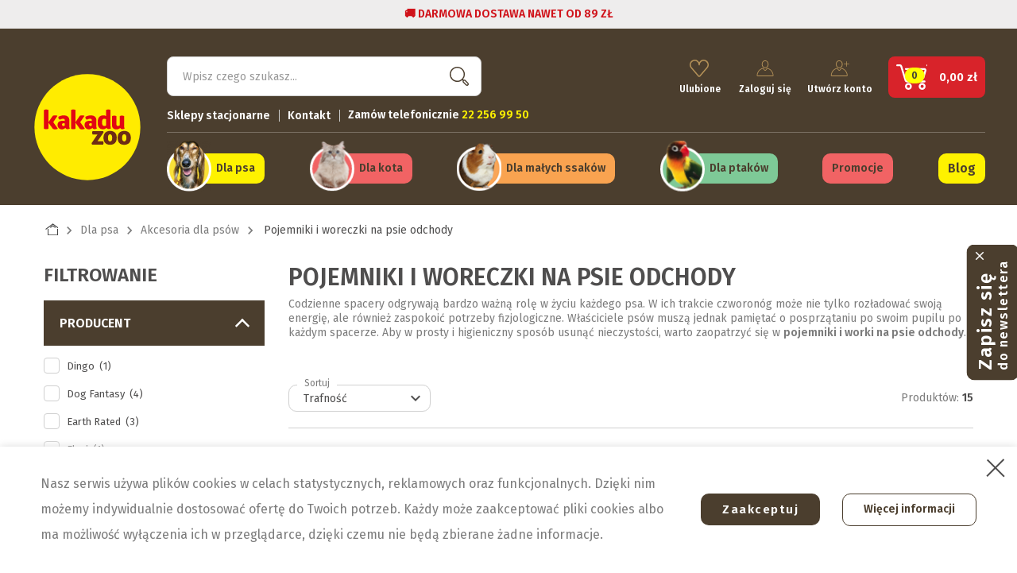

--- FILE ---
content_type: text/html; charset=utf-8
request_url: https://kakadu.pl/72-pojemniki-i-woreczki-na-psie-odchody/
body_size: 44061
content:
<!doctype html>
<html lang="pl">
  <head>
    
      
  <!-- Google tag (gtag.js) -->
  <script async src="https://www.googletagmanager.com/gtag/js?id=AW-865010697"></script>
  <script>
    window.dataLayer = window.dataLayer || [];
    function gtag(){window.dataLayer.push(arguments);}
    gtag('js', new Date());

    gtag('config', 'AW-865010697');
  </script>

  <!-- Global site tag (gtag.js) - Google Analytics -->
  <script async src="https://www.googletagmanager.com/gtag/js?id=UA-29789834-1"></script>
  <script>
    window.dataLayer = window.dataLayer || [];
    function gtag(){window.dataLayer.push(arguments);}
    gtag('js', new Date());

    gtag('config', 'UA-29789834-1');
  </script>

  <!-- Google tag (gtag.js) -->
  <script async src="https://www.googletagmanager.com/gtag/js?id=G-TPXXHF8070"></script>
  <script>
    window.dataLayer = window.dataLayer || [];
    function gtag(){window.dataLayer.push(arguments);}
    gtag('js', new Date());

    gtag('config', 'G-TPXXHF8070');
  </script>




  <meta charset="utf-8">


  <meta http-equiv="x-ua-compatible" content="ie=edge">



  <meta property="og:type" content="website" />
  <meta property="og:title" content="Pojemniki i woreczki na psie odchody | sklep zoologiczny Kakadu.pl" />
  <meta property="og:description" content="Sprawdź produkty z kategorii: Pojemniki i woreczki na psie odchody - szeroki wybór produktów dla psów w sklepie Kakadu" />
  <meta property="og:image" content="https://kakadu.pl/img/kakadu-logo-16258652771.png" />
  <title>Pojemniki i woreczki na psie odchody | sklep zoologiczny Kakadu.pl</title>
  <script data-keepinline="true">
    var ajaxGetProductUrl = '//kakadu.pl/module/cdc_googletagmanager/async/';

/* datalayer */
dataLayer = window.dataLayer || [];
    let cdcDatalayer = {"pageCategory":"category","event":"view_item_list","ecommerce":{"currency":"PLN","items":[{"item_name":"EARTH RATED POOPBAGS EKOWORECZKI NA PSIE ODCHODY","item_id":"10919","price":"43.99","price_tax_exc":"35.76","item_brand":"Earth Rated","item_category":"Dla psa","item_category2":"Akcesoria dla psow","item_category3":"Pojemniki i woreczki na psie odchody","item_list_name":"Pojemniki i woreczki na psie odchody","item_list_id":"cat_72","index":1,"quantity":1},{"item_name":"TRIXIE TOREBKI NA PSIE ODCHODY czarne","item_id":"15618","price":"12.99","price_tax_exc":"10.56","item_brand":"Trixie","item_category":"Dla psa","item_category2":"Akcesoria dla psow","item_category3":"Pojemniki i woreczki na psie odchody","item_list_name":"Pojemniki i woreczki na psie odchody","item_list_id":"cat_72","index":2,"quantity":1},{"item_name":"TRIXIE TOREBKI NA PSIE ODCHODY W PASKI","item_id":"15625","price":"13.99","price_tax_exc":"11.37","item_brand":"Trixie","item_category":"Dla psa","item_category2":"Akcesoria dla psow","item_category3":"Pojemniki i woreczki na psie odchody","item_list_name":"Pojemniki i woreczki na psie odchody","item_list_id":"cat_72","index":3,"quantity":1},{"item_name":"TRIXIE POJEMNIK NA WORECZKI NA PSIE ODCHODY","item_id":"15628","price":"20.99","price_tax_exc":"17.07","item_brand":"Trixie","item_category":"Dla psa","item_category2":"Akcesoria dla psow","item_category3":"Pojemniki i woreczki na psie odchody","item_list_name":"Pojemniki i woreczki na psie odchody","item_list_id":"cat_72","index":4,"quantity":1},{"item_name":"TRIXIE POJEMNIK DO WORECZKOW NA PSIE ODCHODY","item_id":"15629","price":"61.99","price_tax_exc":"50.4","item_brand":"Trixie","item_category":"Dla psa","item_category2":"Akcesoria dla psow","item_category3":"Pojemniki i woreczki na psie odchody","item_list_name":"Pojemniki i woreczki na psie odchody","item_list_id":"cat_72","index":5,"quantity":1},{"item_name":"VITAKRAFT WORECZKI NA PSIE ODCHODY","item_id":"19575","price":"15.59","price_tax_exc":"12.67","item_brand":"Vitakraft","item_category":"Dla psa","item_category2":"Akcesoria dla psow","item_category3":"Pojemniki i woreczki na psie odchody","item_list_name":"Pojemniki i woreczki na psie odchody","item_list_id":"cat_72","index":6,"quantity":1},{"item_name":"DINGO WORECZKI DO ZBIERANIA PSICH ODCHODOW","item_id":"24005","price":"7.59","price_tax_exc":"6.17","item_brand":"Dingo","item_category":"Dla psa","item_category2":"Pielegnacja psa","item_category3":"Higiena","item_category4":"Woreczki na odchody psa","item_list_name":"Pojemniki i woreczki na psie odchody","item_list_id":"cat_72","index":7,"quantity":1},{"item_name":"EARTH RATED EKOREKLAMOWKI NA PSIE ODCHODY","item_id":"26891","price":"34.99","price_tax_exc":"28.45","item_brand":"Earth Rated","item_category":"Dla psa","item_category2":"Akcesoria dla psow","item_category3":"Pojemniki i woreczki na psie odchody","item_list_name":"Pojemniki i woreczki na psie odchody","item_list_id":"cat_72","index":8,"quantity":1},{"item_name":"DOG FANTASY POJEMNIK + WORECZKI NA PSIE ODCHODY","item_id":"44348","price":"9.99","price_tax_exc":"8.12","item_brand":"Dog Fantasy","item_category":"Dla psa","item_category2":"Akcesoria dla psow","item_category3":"Pojemniki i woreczki na psie odchody","item_list_name":"Pojemniki i woreczki na psie odchody","item_list_id":"cat_72","index":9,"quantity":314},{"item_name":"DOG FANTASY WORECZKI NA PSIE ODCHODY","item_id":"44351","price":"10.99","price_tax_exc":"8.94","item_brand":"Dog Fantasy","item_category":"Dla psa","item_category2":"Akcesoria dla psow","item_category3":"Pojemniki i woreczki na psie odchody","item_list_name":"Pojemniki i woreczki na psie odchody","item_list_id":"cat_72","index":10,"quantity":1},{"item_name":"FLEXI MULTI BOX - pojemnik na woreczki lub przysmaki do smyczy dla psa i kota","item_id":"47293","price":"39.99","price_tax_exc":"32.51","item_brand":"Flexi","item_category":"Dla psa","item_category2":"Akcesoria dla psow","item_category3":"Pojemniki i woreczki na psie odchody","item_list_name":"Pojemniki i woreczki na psie odchody","item_list_id":"cat_72","index":11,"quantity":1},{"item_name":"TRIXIE TOREBKI NA PSIE ODCHODY o zapachu lawendy","item_id":"48408","price":"9.99","price_tax_exc":"8.12","item_brand":"Trixie","item_category":"Dla psa","item_category2":"Akcesoria dla psow","item_category3":"Pojemniki i woreczki na psie odchody","item_list_name":"Pojemniki i woreczki na psie odchody","item_list_id":"cat_72","index":12,"quantity":1}]}};
    dataLayer.push(cdcDatalayer);

/* call to GTM Tag */
(function(w,d,s,l,i){w[l]=w[l]||[];w[l].push({'gtm.start':
new Date().getTime(),event:'gtm.js'});var f=d.getElementsByTagName(s)[0],
j=d.createElement(s),dl=l!='dataLayer'?'&l='+l:'';j.async=true;j.src=
'https://www.googletagmanager.com/gtm.js?id='+i+dl;f.parentNode.insertBefore(j,f);
})(window,document,'script','dataLayer','GTM-53TTNJC');

/* async call to avoid cache system for dynamic data */
dataLayer.push({
  'event': 'datalayer_ready'
});
</script>
  <meta name="description" content="Sprawdź produkty z kategorii: Pojemniki i woreczki na psie odchody - szeroki wybór produktów dla psów w sklepie Kakadu">
  <meta name="keywords" content="">
            <link rel="canonical" href="https://kakadu.pl/72-pojemniki-i-woreczki-na-psie-odchody/">
  
  <link rel="preconnect" href="https://fonts.googleapis.com">
  <link rel="preconnect" href="https://fonts.gstatic.com" crossorigin>
  <link href="https://fonts.googleapis.com/css2?family=Fira+Sans:wght@300;400;500;600&family=Space+Mono:wght@400;700&display=swap" rel="stylesheet">
  
        



   <meta name="viewport" content="width=device-width, initial-scale=1.0, maximum-scale=1.0, user-scalable=0" />



  <link rel="icon" type="image/vnd.microsoft.icon" href="https://kakadu.pl/img/favicon-1.ico?1641919803">
  <link rel="shortcut icon" type="image/x-icon" href="https://kakadu.pl/img/favicon-1.ico?1641919803">



    <link rel="stylesheet" href="https://kakadu.pl/themes/kakadu/assets/css/theme.css" type="text/css" media="all">
  <link rel="stylesheet" href="https://kakadu.pl/modules/pronesis_instagram/views/css/jquery.slick.min.css" type="text/css" media="all">
  <link rel="stylesheet" href="https://kakadu.pl/modules/pronesis_instagram/views/css/instagram-1.0.2.css" type="text/css" media="all">
  <link rel="stylesheet" href="https://kakadu.pl/modules/custombanners/views/css/front.css" type="text/css" media="all">
  <link rel="stylesheet" href="https://kakadu.pl/modules/custombanners/views/css/custom/shop1.css" type="text/css" media="all">
  <link rel="stylesheet" href="https://kakadu.pl/modules/amazzingfilter/views/css/front.css" type="text/css" media="all">
  <link rel="stylesheet" href="https://kakadu.pl/modules/amazzingfilter/views/css/icons.css" type="text/css" media="all">
  <link rel="stylesheet" href="https://kakadu.pl/modules/amazzingfilter/views/css/slider.css" type="text/css" media="all">
  <link rel="stylesheet" href="https://kakadu.pl/modules/amazzingfilter/views/css/custom.css" type="text/css" media="all">
  <link rel="stylesheet" href="https://kakadu.pl/modules/amazzingfilter/views/css/front-17.css" type="text/css" media="all">
  <link rel="stylesheet" href="https://kakadu.pl/modules/sociallogin/views/css/azm-social.css" type="text/css" media="all">
  <link rel="stylesheet" href="https://kakadu.pl/modules/sociallogin/views/css/front.css" type="text/css" media="all">
  <link rel="stylesheet" href="https://kakadu.pl/modules/ets_crosssell/views/css/slick.css" type="text/css" media="all">
  <link rel="stylesheet" href="https://kakadu.pl/modules/ets_crosssell/views/css/front.css" type="text/css" media="all">
  <link rel="stylesheet" href="https://kakadu.pl/modules/gsnippetsreviews/views/css/font-awesome.css" type="text/css" media="all">
  <link rel="stylesheet" href="https://kakadu.pl/modules/gsnippetsreviews/views/css/hook-17.css" type="text/css" media="all">
  <link rel="stylesheet" href="https://kakadu.pl/modules/gsnippetsreviews/views/css/jquery.star-rating-17.css" type="text/css" media="all">
  <link rel="stylesheet" href="https://kakadu.pl/modules/gsnippetsreviews/views/css/snippets.css" type="text/css" media="all">
  <link rel="stylesheet" href="https://kakadu.pl/modules/advansedwishlist//views/css/front.css" type="text/css" media="all">
  <link rel="stylesheet" href="https://kakadu.pl/modules/jxnewsletter//views/css/jxnewsletter.css" type="text/css" media="all">
  <link rel="stylesheet" href="https://kakadu.pl/modules/my_animals//views/css/front.css" type="text/css" media="all">
  <link rel="stylesheet" href="https://kakadu.pl/modules/advancedstoremaps/views/css/front.css" type="text/css" media="all">
  <link rel="stylesheet" href="https://kakadu.pl/modules/payu/css/payu.css" type="text/css" media="all">
  <link rel="stylesheet" href="https://kakadu.pl/modules/familyprice//views/css/front.css" type="text/css" media="all">
  <link rel="stylesheet" href="https://kakadu.pl/modules/familycards//views/css/front.css" type="text/css" media="all">
  <link rel="stylesheet" href="https://kakadu.pl/js/jquery/ui/themes/base/minified/jquery-ui.min.css" type="text/css" media="all">
  <link rel="stylesheet" href="https://kakadu.pl/js/jquery/ui/themes/base/minified/jquery.ui.theme.min.css" type="text/css" media="all">
  <link rel="stylesheet" href="https://kakadu.pl/js/jquery/plugins/fancybox/jquery.fancybox.css" type="text/css" media="all">
  <link rel="stylesheet" href="https://kakadu.pl/js/jquery/plugins/bxslider/jquery.bxslider.css" type="text/css" media="all">
  <link rel="stylesheet" href="https://kakadu.pl/modules/ruch/views/css/widget.css" type="text/css" media="all">
  <link rel="stylesheet" href="https://kakadu.pl/modules/ruch/views/css/leaflet.css" type="text/css" media="all">
  <link rel="stylesheet" href="https://kakadu.pl/modules/ruch/views/css/MarkerCluster.Default.css" type="text/css" media="all">
  <link rel="stylesheet" href="https://kakadu.pl/modules/ruch/views/css/MarkerCluster.css" type="text/css" media="all">
  <link rel="stylesheet" href="https://kakadu.pl/themes/kakadu/assets/css/custom.css" type="text/css" media="all">




  

  <script type="text/javascript">
        var AdvancedStoreMapsData = {"meta":{"missingHooks":[],"jsBaseLink":"https:\/\/kakadu.pl\/modules\/advancedstoremaps\/views\/js\/","dataLink":"https:\/\/kakadu.pl\/module\/advancedstoremaps\/data\/?ajax=1&controller_name=category"},"settings":{"apiKey":"AIzaSyCbLIQE0QFU-Jg5Necv6YGhC1sH0AaXRrw","mapLanguage":"shop","mapTheme":"light","mapParams":{"center":{"lat":51.999148721431,"lng":18.96998676625},"zoom":6,"zoomControl":true,"fullscreenControl":true,"gestureHandling":"auto","mapTypeControl":true,"streetViewControl":true,"rotateControl":true,"clickableIcons":true},"marker":{"animation":"none","icon":"https:\/\/kakadu.pl\/modules\/advancedstoremaps\/uploads\/marker.png","width":32,"height":32},"infoWindow":{"storeDetails":["picture","schedule","email","phone","website"],"displayGetDirections":true},"mapStyle":"[\n    {\n        \"elementType\": \"geometry\",\n        \"stylers\": [\n            {\n                \"color\": \"#f5f5f5\"\n            }\n        ]\n    },\n    {\n        \"elementType\": \"labels.icon\",\n        \"stylers\": [\n            {\n                \"visibility\": \"off\"\n            }\n        ]\n    },\n    {\n        \"elementType\": \"labels.text.fill\",\n        \"stylers\": [\n            {\n                \"color\": \"#616161\"\n            }\n        ]\n    },\n    {\n        \"elementType\": \"labels.text.stroke\",\n        \"stylers\": [\n            {\n                \"color\": \"#f5f5f5\"\n            }\n        ]\n    },\n    {\n        \"featureType\": \"administrative.land_parcel\",\n        \"elementType\": \"labels.text.fill\",\n        \"stylers\": [\n            {\n                \"color\": \"#bdbdbd\"\n            }\n        ]\n    },\n    {\n        \"featureType\": \"poi\",\n        \"elementType\": \"geometry\",\n        \"stylers\": [\n            {\n                \"color\": \"#eeeeee\"\n            }\n        ]\n    },\n    {\n        \"featureType\": \"poi\",\n        \"elementType\": \"labels.text.fill\",\n        \"stylers\": [\n            {\n                \"color\": \"#757575\"\n            }\n        ]\n    },\n    {\n        \"featureType\": \"poi.park\",\n        \"elementType\": \"geometry\",\n        \"stylers\": [\n            {\n                \"color\": \"#e5e5e5\"\n            }\n        ]\n    },\n    {\n        \"featureType\": \"poi.park\",\n        \"elementType\": \"labels.text.fill\",\n        \"stylers\": [\n            {\n                \"color\": \"#9e9e9e\"\n            }\n        ]\n    },\n    {\n        \"featureType\": \"road\",\n        \"elementType\": \"geometry\",\n        \"stylers\": [\n            {\n                \"color\": \"#ffffff\"\n            }\n        ]\n    },\n    {\n        \"featureType\": \"road.arterial\",\n        \"elementType\": \"labels.text.fill\",\n        \"stylers\": [\n            {\n                \"color\": \"#757575\"\n            }\n        ]\n    },\n    {\n        \"featureType\": \"road.highway\",\n        \"elementType\": \"geometry\",\n        \"stylers\": [\n            {\n                \"color\": \"#dadada\"\n            }\n        ]\n    },\n    {\n        \"featureType\": \"road.highway\",\n        \"elementType\": \"labels.text.fill\",\n        \"stylers\": [\n            {\n                \"color\": \"#616161\"\n            }\n        ]\n    },\n    {\n        \"featureType\": \"road.local\",\n        \"elementType\": \"labels.text.fill\",\n        \"stylers\": [\n            {\n                \"color\": \"#9e9e9e\"\n            }\n        ]\n    },\n    {\n        \"featureType\": \"transit.line\",\n        \"elementType\": \"geometry\",\n        \"stylers\": [\n            {\n                \"color\": \"#e5e5e5\"\n            }\n        ]\n    },\n    {\n        \"featureType\": \"transit.station\",\n        \"elementType\": \"geometry\",\n        \"stylers\": [\n            {\n                \"color\": \"#eeeeee\"\n            }\n        ]\n    },\n    {\n        \"featureType\": \"water\",\n        \"elementType\": \"geometry\",\n        \"stylers\": [\n            {\n                \"color\": \"#c9c9c9\"\n            }\n        ]\n    },\n    {\n        \"featureType\": \"water\",\n        \"elementType\": \"labels.text.fill\",\n        \"stylers\": [\n            {\n                \"color\": \"#9e9e9e\"\n            }\n        ]\n    }\n]","countryFilter":true,"mapClustering":true,"geocoding":false,"clustererParams":{"styles":[{"url":"https:\/\/kakadu.pl\/modules\/advancedstoremaps\/uploads\/cluster.png","width":32,"height":32,"textColor":"#FFFFFF","badgeCounter":true,"badgeBgColor":"#6D2C16","badgePosition":"right"},{"url":"https:\/\/kakadu.pl\/modules\/advancedstoremaps\/uploads\/cluster.png","width":32,"height":32,"textColor":"#FFFFFF","badgeCounter":true,"badgeBgColor":"#6D2C16","badgePosition":"right"},{"url":"https:\/\/kakadu.pl\/modules\/advancedstoremaps\/uploads\/cluster.png","width":32,"height":32,"textColor":"#FFFFFF","badgeCounter":true,"badgeBgColor":"#6D2C16","badgePosition":"right"},{"url":"https:\/\/kakadu.pl\/modules\/advancedstoremaps\/uploads\/cluster.png","width":32,"height":32,"textColor":"#FFFFFF","badgeCounter":true,"badgeBgColor":"#6D2C16","badgePosition":"right"},{"url":"https:\/\/kakadu.pl\/modules\/advancedstoremaps\/uploads\/cluster.png","width":32,"height":32,"textColor":"#FFFFFF","badgeCounter":true,"badgeBgColor":"#6D2C16","badgePosition":"right"}],"maxZoom":0,"zoomOnClick":true,"averageCenter":true,"minimumClusterSize":2},"geocodingParams":null},"context":{"ps":{"v17":true},"langIsoCode":"pl","countryIsoCode":"PL"},"trans":{"workingHours":"Godziny otwarcia","getDirections":"Wyznacz tras\u0119","weekdays":["Poniedzia\u0142ek","Wtorek","\u015aroda","Czwartek","Pi\u0105tek","Sobota","Niedziela"],"searchByAddr":"Szukaj wed\u0142ug adresu","noResultsFound":"Nie znaleziono wynik\u00f3w.","noResultsFoundNear":"Nie znaleziono wynik\u00f3w w pobli\u017cu tej lokalizacji.","noAddressesFound":"Nie znaleziono adres\u00f3w, spr\u00f3buj innego wyszukiwania.","retrySearch":"Spr\u00f3buj innego wyszukiwania","countryFilter":"Filtr kraju","allCountries":"Wszystkie kraje","featuredStore":"Wyr\u00f3\u017cniony sklep"}};
        var af_ajax_path = "https:\/\/kakadu.pl\/module\/amazzingfilter\/ajax\/?ajax=1";
        var af_classes = {"load_font":"1","icon-filter":"icon-filter","u-times":"u-times","icon-eraser":"icon-eraser","icon-lock":"icon-lock","icon-unlock-alt":"icon-unlock-alt","icon-minus":"icon-minus","icon-plus":"icon-plus","icon-check":"icon-check","icon-save":"icon-save","js-product-miniature":"js-product-miniature","pagination":"pagination"};
        var af_id_cat = 72;
        var af_ids = {"main":"main"};
        var af_product_count_text = "";
        var af_product_list_class = "af-product-list";
        var at_least_animal = "\n        <div class=\"bootstrap\">\n        <div class=\"module_error alert alert-danger\" >\n            <button type=\"button\" class=\"close\" data-dismiss=\"alert\">&times;<\/button>Zaznacz co najmniej jedno zwierz\u0119<\/div><\/div>";
        var blocking_popup = 1;
        var btPixel = {"btnAddToCart":".add-to-cart","btnAddToWishlist":"a[id=\"wishlist_button\"]","btnOrder":"button[name=\"confirm-addresses\"]","btnSub":".pm_subscription_display_product_buttons","tagContent":{"content_type":{"label":"content_type","value":"'product'"},"content_ids":{"label":"content_ids","value":"['26891','15628','44348','19575','44351','48408','10919','15618','15629','15625','24005','53983']"},"content_name":{"label":"content_name","value":"'Pojemniki i woreczki na psie odchody'"},"content_category":{"label":"content_category","value":"'Dla psa > Akcesoria dla ps\u00f3w > Pojemniki i woreczki na psie odchody'"}}};
        var checkbox_validate_message = "Prosz\u0119 zaznaczy\u0107 poni\u017csz\u0105 zgod\u0119";
        var current_controller = "category";
        var dm_hash = "3GU8JRP1F";
        var dm_mode = 0;
        var email_error_news = "\n        <div class=\"bootstrap\">\n        <div class=\"module_error alert alert-danger\" >\n            <button type=\"button\" class=\"close\" data-dismiss=\"alert\">&times;<\/button>Niepoprawny email<\/div><\/div>";
        var email_validate_message = "Invalid Email";
        var isMobile = false;
        var is_17 = 1;
        var is_logged = false;
        var jxnewsletterAjaxController = "https:\/\/kakadu.pl\/module\/jxnewsletter\/ajax\/";
        var load_more = false;
        var module_url = "https:\/\/kakadu.pl\/module\/jxnewsletter\/default\/";
        var page_link_rewrite_text = "page";
        var popup_status = false;
        var prestashop = {"cart":{"products":[],"totals":{"total":{"type":"total","label":"Razem","amount":0,"value":"0,00\u00a0z\u0142"},"total_including_tax":{"type":"total","label":"Suma (brutto)","amount":0,"value":"0,00\u00a0z\u0142"},"total_excluding_tax":{"type":"total","label":"Suma (netto)","amount":0,"value":"0,00\u00a0z\u0142"}},"subtotals":{"products":{"type":"products","label":"Produkty","amount":0,"value":"0,00\u00a0z\u0142"},"discounts":null,"shipping":{"type":"shipping","label":"Wysy\u0142ka","amount":0,"value":""},"tax":null},"products_count":0,"summary_string":"0 sztuk","vouchers":{"allowed":1,"added":[]},"discounts":[],"minimalPurchase":0,"minimalPurchaseRequired":""},"currency":{"name":"Z\u0142oty polski","iso_code":"PLN","iso_code_num":"985","sign":"z\u0142"},"customer":{"lastname":null,"firstname":null,"email":null,"birthday":null,"newsletter":null,"newsletter_date_add":null,"optin":null,"website":null,"company":null,"siret":null,"ape":null,"is_logged":false,"gender":{"type":null,"name":null},"addresses":[]},"language":{"name":"Polski (Polish)","iso_code":"pl","locale":"pl-PL","language_code":"pl","is_rtl":"0","date_format_lite":"Y-m-d","date_format_full":"Y-m-d H:i:s","id":1},"page":{"title":"","canonical":"https:\/\/kakadu.pl\/72-pojemniki-i-woreczki-na-psie-odchody\/","meta":{"title":"Pojemniki i woreczki na psie odchody","description":"Sprawd\u017a produkty z kategorii: Pojemniki i woreczki na psie odchody - szeroki wyb\u00f3r produkt\u00f3w dla ps\u00f3w w sklepie Kakadu","keywords":"","robots":"index"},"page_name":"category","body_classes":{"lang-pl":true,"lang-rtl":false,"country-PL":true,"currency-PLN":true,"layout-left-column":true,"page-category":true,"tax-display-enabled":true,"category-id-72":true,"category-Pojemniki i woreczki na psie odchody":true,"category-id-parent-29":true,"category-depth-level-4":true},"admin_notifications":[],"bo_user_id":0,"bok_user_name":""},"shop":{"name":"Kakadu","logo":"https:\/\/kakadu.pl\/img\/kakadu-logo-16258652771.jpg","stores_icon":"https:\/\/kakadu.pl\/img\/logo_stores.png","favicon":"https:\/\/kakadu.pl\/img\/favicon-1.ico"},"urls":{"base_url":"https:\/\/kakadu.pl\/","current_url":"https:\/\/kakadu.pl\/72-pojemniki-i-woreczki-na-psie-odchody\/","shop_domain_url":"https:\/\/kakadu.pl","img_ps_url":"https:\/\/kakadu.pl\/img\/","img_cat_url":"https:\/\/kakadu.pl\/img\/c\/","img_lang_url":"https:\/\/kakadu.pl\/img\/l\/","img_prod_url":"https:\/\/kakadu.pl\/img\/p\/","img_manu_url":"https:\/\/kakadu.pl\/img\/m\/","img_sup_url":"https:\/\/kakadu.pl\/img\/su\/","img_ship_url":"https:\/\/kakadu.pl\/img\/s\/","img_store_url":"https:\/\/kakadu.pl\/img\/st\/","img_col_url":"https:\/\/kakadu.pl\/img\/co\/","img_url":"https:\/\/kakadu.pl\/themes\/kakadu\/assets\/img\/","css_url":"https:\/\/kakadu.pl\/themes\/kakadu\/assets\/css\/","js_url":"https:\/\/kakadu.pl\/themes\/kakadu\/assets\/js\/","pic_url":"https:\/\/kakadu.pl\/upload\/","pages":{"address":"https:\/\/kakadu.pl\/adres\/","addresses":"https:\/\/kakadu.pl\/adresy\/","authentication":"https:\/\/kakadu.pl\/logowanie\/","cart":"https:\/\/kakadu.pl\/koszyk\/","category":"https:\/\/kakadu.pl\/index.php?controller=category","cms":"https:\/\/kakadu.pl\/index.php?controller=cms","contact":"https:\/\/kakadu.pl\/kontakt\/","discount":"https:\/\/kakadu.pl\/rabaty\/","guest_tracking":"https:\/\/kakadu.pl\/sledzenie-zamowien-gosci\/","history":"https:\/\/kakadu.pl\/historia-zamowien\/","identity":"https:\/\/kakadu.pl\/dane-osobiste\/","index":"https:\/\/kakadu.pl\/","my_account":"https:\/\/kakadu.pl\/moje-konto\/","order_confirmation":"https:\/\/kakadu.pl\/potwierdzenie-zamowienia\/","order_detail":"https:\/\/kakadu.pl\/szczegoly-zamowienia\/","order_follow":"https:\/\/kakadu.pl\/sledzenie-zamowienia\/","order":"https:\/\/kakadu.pl\/zamowienie\/","order_return":"https:\/\/kakadu.pl\/index.php?controller=order-return","order_slip":"https:\/\/kakadu.pl\/potwierdzenie-zwrotu\/","pagenotfound":"https:\/\/kakadu.pl\/nie-znaleziono-strony\/","password":"https:\/\/kakadu.pl\/odzyskiwanie-hasla\/","pdf_invoice":"https:\/\/kakadu.pl\/index.php?controller=pdf-invoice","pdf_order_return":"https:\/\/kakadu.pl\/index.php?controller=pdf-order-return","pdf_order_slip":"https:\/\/kakadu.pl\/index.php?controller=pdf-order-slip","prices_drop":"https:\/\/kakadu.pl\/promocje\/","product":"https:\/\/kakadu.pl\/index.php?controller=product","search":"https:\/\/kakadu.pl\/szukaj\/","sitemap":"https:\/\/kakadu.pl\/Mapa strony\/","stores":"https:\/\/kakadu.pl\/nasze-sklepy\/","supplier":"https:\/\/kakadu.pl\/dostawcy\/","register":"https:\/\/kakadu.pl\/logowanie\/?create_account=1","order_login":"https:\/\/kakadu.pl\/zamowienie\/?login=1"},"alternative_langs":[],"theme_assets":"\/themes\/kakadu\/assets\/","actions":{"logout":"https:\/\/kakadu.pl\/?mylogout="},"no_picture_image":{"bySize":{"small_default":{"url":"https:\/\/kakadu.pl\/img\/p\/pl-default-small_default.jpg","width":136,"height":68},"cart_default":{"url":"https:\/\/kakadu.pl\/img\/p\/pl-default-cart_default.jpg","width":125,"height":125},"home_default":{"url":"https:\/\/kakadu.pl\/img\/p\/pl-default-home_default.jpg","width":270,"height":270},"medium_default":{"url":"https:\/\/kakadu.pl\/img\/p\/pl-default-medium_default.jpg","width":370,"height":370},"large_default":{"url":"https:\/\/kakadu.pl\/img\/p\/pl-default-large_default.jpg","width":800,"height":800}},"small":{"url":"https:\/\/kakadu.pl\/img\/p\/pl-default-small_default.jpg","width":136,"height":68},"medium":{"url":"https:\/\/kakadu.pl\/img\/p\/pl-default-home_default.jpg","width":270,"height":270},"large":{"url":"https:\/\/kakadu.pl\/img\/p\/pl-default-large_default.jpg","width":800,"height":800},"legend":""}},"configuration":{"display_taxes_label":true,"display_prices_tax_incl":true,"is_catalog":false,"show_prices":true,"opt_in":{"partner":false},"quantity_discount":{"type":"discount","label":"Unit discount"},"voucher_enabled":1,"return_enabled":0},"field_required":[],"breadcrumb":{"links":[{"title":"Strona g\u0142\u00f3wna","url":"https:\/\/kakadu.pl\/"},{"title":"Dla psa","url":"https:\/\/kakadu.pl\/3-dla-psa\/"},{"title":"Akcesoria dla ps\u00f3w","url":"https:\/\/kakadu.pl\/29-akcesoria-dla-psow\/"},{"title":"Pojemniki i woreczki na psie odchody","url":"https:\/\/kakadu.pl\/72-pojemniki-i-woreczki-na-psie-odchody\/"}],"count":4},"link":{"protocol_link":"https:\/\/","protocol_content":"https:\/\/"},"time":1768724778,"static_token":"ec57d69118db1f9d51fbb8c5c640ba80","token":"6c0b699e2ae1397c893ea1a2c6a13ab9","debug":false,"family_user":1,"active_family_user":0};
        var psemailsubscription_subscription = "https:\/\/kakadu.pl\/module\/ps_emailsubscription\/subscription\/";
        var show_load_more_btn = true;
        var user_newsletter_status = 0;
      </script>



  <style type="text/css">@media(max-width:767px){#amazzing_filter{position:fixed;opacity:0;}}</style><script type="text/javascript">
    var ets_crosssell_16 =0;
</script>
<script type="text/javascript" data-keepinline="true">
    // instantiate object
    var oGsr = {};
    var bt_msgs = {"delay":"You have not filled out a numeric for delay option","fbId":"You have not filled out a numeric for Facebook App ID option","fbsecret":"You have not filled out Facebook App Secret option","reviewDate":"You have not filled out the review's date","title":"Wype\u0142nij pole Tytu\u0142","comment":"Wype\u0142nij pole Opinia","report":"You have not filled out the report comment","rating":"Wybierz Twoj\u0105 ocen\u0119","checkreview":"You have not selected one review","email":"You have not filled out your email","status":"You didn't select any status","vouchercode":"You have not filled out the voucher code","voucheramount":"You have left 0 as value for voucher's value","voucherminimum":"Minimum amount is not a numeric","vouchermaximum":"Maximum quantity is not a numeric","vouchervalidity":"You have left 0 as value for voucher's validity","importMatching":"You have not filled the number of columns out","reviewModerationTxt":{"1":"You have not filled out your legal text for using a moderation with language Polski (Polish). Click on the language drop-down list in order to fill out the correct language field(s)."},"reviewModifyTxt":{"1":"You have not filled out your legal text for using a review modification tool with language Polski (Polish). Click on the language drop-down list in order to fill out the correct language field(s)."},"emailTitle":{"1":"You have not filled out your title or text with language Polski (Polish). Click on the language drop-down list in order to fill out the correct language field(s)."},"emaillCategory":{"1":"You have not filled out your category label with language Polski (Polish). Click on the language drop-down list in order to fill out the correct language field(s)."},"emaillProduct":{"1":"You have not filled out your product label with language Polski (Polish). Click on the language drop-down list in order to fill out the correct language field(s)."},"emaillSentence":{"1":"You have not filled out your custom body sentence with language Polski (Polish). Click on the language drop-down list in order to fill out the correct language field(s)."}};
    var bt_sImgUrl = '/modules/gsnippetsreviews/views/img/';
    var bt_sWebService = '/modules/gsnippetsreviews/ws-gsnippetsreviews.php?bt_token=3fdf871f2d73a99a5cc5b70623982830';
    var sGsrModuleName = 'gsr';
    var bt_aFancyReviewForm = {};
    var bt_aFancyReviewTabForm = {};
    var bt_oScrollTo = {};
    bt_oScrollTo.execute = false;
    var bt_oUseSocialButton = {};
    bt_oUseSocialButton.run = false;
    var bt_oActivateReviewTab = {};
    bt_oActivateReviewTab.run = false;
    var bt_oDeactivateReviewTab = {};
    bt_oDeactivateReviewTab.run = false;
    var bt_aReviewReport = new Array();
    var bt_oCallback = {};
    bt_oCallback.run = false;
    var bt_aStarsRating = new Array();
    var bt_oBxSlider = {};
    bt_oBxSlider.run = false;
</script><!-- Facebook Product Ad Module by BusinessTech - Start Facebook Pixel Code -->
	
	<script>
		!function(f,b,e,v,n,t,s){if(f.fbq)return;n=f.fbq=function(){n.callMethod?
			n.callMethod.apply(n,arguments):n.queue.push(arguments)};if(!f._fbq)f._fbq=n;
			n.push=n;n.loaded=!0;n.version='2.0';n.queue=[];t=b.createElement(e);t.async=!0;
			t.src=v;s=b.getElementsByTagName(e)[0];s.parentNode.insertBefore(t,s)
		}(window, document,'script','https://connect.facebook.net/en_US/fbevents.js');

					fbq('consent', 'grant');
				fbq('init', '210296776120179');
		fbq('track', 'PageView');

		
				
		fbq('track', 'ViewCategory', {
			
							content_type : 'product',
							content_ids : ['26891','15628','44348','19575','44351','48408','10919','15618','15629','15625','24005','53983'],
							content_name : 'Pojemniki i woreczki na psie odchody',
							content_category : 'Dla psa > Akcesoria dla psów > Pojemniki i woreczki na psie odchody'						
		});
		
				


		
					
	</script>
	<noscript><img height="1" width="1" style="display:none" src="https://www.facebook.com/tr?id=210296776120179&ev=PageView&noscript=1"/></noscript>
	
<!-- Facebook Product Ad Module by BusinessTech - End Facebook Pixel Code -->
<script>
    var baseDir = 'https://kakadu.pl/';    
    var isLogged = '';
    var single_mode = '1';
    var added_to_wishlist = 'Produkt został pomyślnie dodany do Twojej listy życzeń.'
    var added_to_wishlist_btn = ''
    var static_token = 'ec57d69118db1f9d51fbb8c5c640ba80';
    var advansedwishlist_ajax_controller_url = 'https://kakadu.pl/module/advansedwishlist/ajax/';
    var idDefaultWishlist = '0';
        var wishlist_btn_icon = '<i class="material-icons"></i>';
    var ps_ws_version = 'advansedwishlistis17';
    </script>    
<script type="text/javascript">
  var rr_footer_user_code = '218c98ef1596dec2d5e1ba7a5875008a';
  var rr_offset_y = '150';
  var rr_side = 'left';

    (function () {
        var rrid = rr_footer_user_code;
        
        _rrConfig = {'yOffset': rr_offset_y, 'xSide': rr_side};
        var _rr = document.createElement('script');
        _rr.type = 'text/javascript';
        _rr.src = '//www.rzetelnyregulamin.pl/pl/widget,kod-' + rrid + '';
        var __rr = document.getElementsByTagName('script')[0];
        __rr.parentNode.insertBefore(_rr, __rr);
        
    })();
</script>


<style>
    :root {
        --advsm-accent-color: #427FED;
    }
</style>






<script src="https://www.google.com/recaptcha/api.js" async defer></script>    
  </head>

  <body id="category" class="lang-pl country-pl currency-pln layout-left-column page-category tax-display-enabled category-id-72 category-pojemniki-i-woreczki-na-psie-odchody category-id-parent-29 category-depth-level-4">
    
    
      <!-- Google Tag Manager (noscript) -->
<noscript><iframe src="https://www.googletagmanager.com/ns.html?id=GTM-53TTNJC"
height="0" width="0" style="display:none;visibility:hidden"></iframe></noscript>
<!-- End Google Tag Manager (noscript) -->

    

    <main>
      
              

      <header id="header">
        
          

      <div class="header-banner">
      <div class="custombanners displayBanner clearfix" data-hook="displayBanner">
									<div class="cb-wrapper" data-wrapper="17">
												<div class="banner-item">
						<div class="banner-item-content">
					    																							<div class="custom-html">
									<p><strong><span style="color: #d0121a;"> </span></strong><span color="#d0121a" style="color: #d0121a;"><b>🚚 DARMOWA DOSTAWA NAWET OD 89 ZŁ </b></span></p>								</div>
																				</div>
					</div>
									</div>
	</div>

  </div>



  <nav class="header-nav">
    <div class="container">
      <div class="row">
          <div class="col-md-5 right-nav" style="display: none;">
            <span class="search-icon hidden-md-up"></span>
            <div id="_mobile_contact_link"></div>

            <div id="_mobile_user_info"></div>
            <div id="menu-icon" class="hidden-lg-up" style="display: none">
              <div class="menu-icon">
                <span></span>
                <span></span>
                <span></span>
              </div>
            </div>
          </div>
        </div>
      </div>
    </div>
  </nav>




  <div class="header-top sticky-menu-tablet">
    <div class="container">
       <div class="row header-top-row">
        <div class=" col-xs-7 col-md-2 col-logo">
                            <a class="logo" href="https://kakadu.pl/">
                  <img class="img-fluid" src="/themes/kakadu/assets/img/logo.svg" alt="Kakadu">
                </a>
                    </div>
        <div class="col-xs-5 col-md-10 right-top sticky-menu-mobile">
         <div id="_mobile_cart"></div>
          <div id="menu-icon" class="hidden-lg-up">
            <div class="menu-icon">
              <span></span>
              <span></span>
              <span class="undefind"></span>
            </div>
          </div>
          <!-- Block search module TOP -->

<span class="search-icon hidden-lg-up hidden-sm-down"></span>

<div id="_tabletUp_search" class="hidden-md-down">
	<div id="search_widget" class="search-widget" data-search-controller-url="//kakadu.pl/szukaj/">
		<form method="get" action="//kakadu.pl/szukaj/">
			<div class="input-group input-group-sm">
				<input type="hidden" name="controller" value="search">
				<input class="form-control" type="text" name="s" value="" placeholder="Wpisz czego szukasz..." aria-label="Szukaj">
				<div class="input-group-btn">
					<button type="submit" class="btn btn-secondary btn-icon-search-mobile  hidden-lg-up">
						<svg xmlns="http://www.w3.org/2000/svg" width="25" height="24" viewBox="0 0 30 30" style="enable-background:new 0 0 30 30" xml:space="preserve"><path d="m29.2 27.9-8.4-8.4c1.7-2 2.8-4.6 2.8-7.5C23.6 5.6 18.4.5 12 .5S.5 5.7.5 12 5.7 23.6 12 23.6c2.9 0 5.5-1 7.5-2.8l8.4 8.4c.2.2.4.3.6.3s.5-.1.6-.3c.5-.3.5-.9.1-1.3zM2.3 12c0-5.4 4.4-9.7 9.7-9.7 5.4 0 9.7 4.4 9.7 9.7 0 2.7-1.1 5.1-2.8 6.9-1.8 1.8-4.2 2.8-6.9 2.8-5.3.1-9.7-4.3-9.7-9.7z" style="fill:#ffffff"/></svg>
					</button>
					<button type="submit" class="btn btn-secondary btn-icon-search  hidden-md-down">Szukaj</button>
				</div>
			</div>
		</form>
	</div>
	<div class="col-md-7 left-nav">
		<div class="custombanners displayNav1 clearfix" data-hook="displayNav1">
									<div class="cb-wrapper" data-wrapper="23">
												<div class="banner-item">
						<div class="banner-item-content">
					    																							<div class="custom-html">
									<ul class="headear-link">
<li><a class="custom-page-link" href="/nasze-sklepy/" title=""> Sklepy stacjonarne </a></li>
<li><a class="custom-page-link" href="/kontakt/" title=""> Kontakt </a></li>
</ul>								</div>
																				</div>
					</div>
									</div>
	</div>
<div id="_desktop_contact_link">
  <div id="contact-link">
           <span class="hidden-md-down">Zamów telefonicznie</span>
      <a href="tel:22 256 99 50">
      <svg class="hidden-lg-up" xmlns="http://www.w3.org/2000/svg" viewBox="0 0 30 30" width="25" style="enable-background:new 0 0 30 30" xml:space="preserve"><path d="M21.4 29.5c-3.1 0-9.2-4.5-12.9-11l.5-.4-.5.3-.1-.1c-3.7-6.4-4.5-13.9-3-16.6C6 .7 6.7.5 7.2.5l3.9.2c.5 0 1 .3 1.3.9l.1.1c.2.4.3.8.3 1.4v1c.1.8.2 1.7.3 2.3.2.9-.3 1.8-1.1 2l-1 .3c-.2.1-.4.2-.4.3-.2.3.2 2.1 1.9 5.5.3.5.5 1 .6 1.2.1.3.4.7.7 1.2 2.1 3.2 3.4 4.4 3.8 4.4.2 0 .4-.1.5-.2l.7-.7c.6-.6 1.6-.6 2.3 0 .5.4 1.3 1 1.9 1.5.3.2.6.4.8.5.6.4.9.5 1.1 1l.1.1c.3.5.3 1.1.1 1.5l-1.8 3.4c-.3.6-.8 1.1-1.9 1.1zM9.5 17.7l.1.1c3.7 6.4 9.4 10.4 11.8 10.4.6 0 .8-.3.8-.3l1.8-3.4v-.4c-.1-.2-.1-.2-.7-.6-.2-.1-.5-.3-.9-.6-.7-.5-1.4-1.1-2-1.5-.2-.2-.6-.2-.7-.1l-.8.7c-.4.4-.9.6-1.4.6-1.1 0-2.7-1.7-4.8-5-.3-.5-.6-1-.7-1.2-.2-.3-.4-.7-.7-1.3-2.6-5.2-2-6.3-1.8-6.6.3-.4.7-.8 1.2-.9l1-.3c.2-.1.3-.3.2-.7-.1-.6-.2-1.6-.3-2.4V3.1c0-.7 0-.7-.1-.9l-.1-.1c-.1-.1-.2-.2-.3-.2l-3.9-.2c-.1 0-.4 0-.7.5-1.2 2.2-.7 9.1 3 15.5L9 18l.5-.3z" style="fill:#e30613"/></svg>
      <span class="hidden-sm-down">22 256 99 50</span>
      </a>
      </div>
</div>
      <ul id="headear_link" class="headear_link">
          </ul>
  
	</div>
</div>
<!-- /Block search module TOP -->
  <style type="text/css">
   .cart_disbaled{
    pointer-events:none
   }
 </style>
<div id="_desktop_cart">
<style>
.wishlist i, .wish_link i{
color: ;
}
</style>
<script>
    var baseDir = 'https://kakadu.pl/';    
    var isLogged = '';
    var single_mode = '1';
    var added_to_wishlist = 'Produkt został pomyślnie dodany do Twojej listy życzeń.'
        var added_to_wishlist_btn = '';
    var add_to_wishlist_btn = 'Do ulubionych';
        var static_token = 'ec57d69118db1f9d51fbb8c5c640ba80';
    var advansedwishlist_ajax_controller_url = 'https://kakadu.pl/module/advansedwishlist/ajax/';
    var idDefaultWishlist = '0';
        var wishlist_btn_icon = '<i class="material-icons"></i>';
    var ps_ws_version = 'advansedwishlistis17';
    </script>
<div class="wish_link wish_link_17">

<svg xmlns="http://www.w3.org/2000/svg" xmlns:xlink="http://www.w3.org/1999/xlink" width="23.499" height="21.258" viewBox="0 0 23.499 21.258"><defs><clipPath id="a"><rect width="23.499" height="21.258" transform="translate(0 0)" fill="#b49158"/></clipPath></defs><g transform="translate(0 0)"><g clip-path="url(#a)"><path d="M11.75,21.258a1.849,1.849,0,0,1-1.4-.645L1.281,10.037a.751.751,0,0,1-.119-.189A6.179,6.179,0,0,1,.153,4.871a6.253,6.253,0,0,1,11.6-1.594,6.249,6.249,0,0,1,11.6,1.594,6.178,6.178,0,0,1-1.013,4.984.74.74,0,0,1-.114.182L13.154,20.613a1.847,1.847,0,0,1-1.4.645M2.531,9.191l8.953,10.445c.182.213.35.213.531,0L20.97,9.189a.817.817,0,0,1,.058-.091,4.733,4.733,0,0,0-2.8-7.5,4.791,4.791,0,0,0-3.993.979A4.735,4.735,0,0,0,12.5,6.248a.75.75,0,0,1-1.5,0A4.738,4.738,0,0,0,9.26,2.575,4.744,4.744,0,0,0,1.617,5.2a4.711,4.711,0,0,0,.855,3.9.765.765,0,0,1,.059.093" fill="#b49158"/></g></g></svg>

<span class="hidden-sm-down">Ulubione</span>

<div class="allert_note">
    <div>
    <p>Musisz być zalogowany/a aby dodać produkt do ulubionych.</p>
		<div class="login_links">
			<a class="inline btn btn-secondary" href="https://kakadu.pl/moje-konto/" rel="nofollow">Zaloguj się</a>
			<a class="inline register btn btn-tertiary" href="https://kakadu.pl/logowanie/?create_account=1" rel="nofollow">Załóż konto</a>
		</div>
	</div>
</div>

</div>

<div id="_desktop_user_info">
  <div class="user-info">
          <a
        href="https://kakadu.pl/moje-konto/"
        title="Zaloguj się"
        rel="nofollow"
      >
        <svg class="hidden-sm-down" width="20" height="19" version="1.1" id="Warstwa_1" xmlns="http://www.w3.org/2000/svg" x="0" y="0" viewBox="0 0 30 30" xml:space="preserve"><path class="st0" d="M15 14.6h-.5c-2.9-.3-5.2-2.8-5.2-5.9V7.2c0-3.1 2.3-5.6 5.2-5.9 1.6-.1 3.1.4 4.3 1.5C20 3.9 20.7 5.4 20.7 7v2c0 1.6-.7 3.1-1.8 4.2-1.1.9-2.5 1.4-3.9 1.4zm0-12h-.4c-2.2.2-4 2.2-4 4.6v1.5c0 2.4 1.8 4.4 4 4.6 1.3.1 2.4-.3 3.4-1.1.9-.8 1.4-2 1.4-3.2V7c0-1.2-.5-2.4-1.4-3.2-.8-.8-1.9-1.2-3-1.2z" fill="#b49158"/><path class="st0" d="M27.5 28.7h-25c-.5 0-1-.2-1.4-.6-.4-.4-.5-.9-.5-1.5.5-5.2 3.8-9.7 8.6-11.8 1.2-.5 2.7-.2 3.6.9l1.7 2c.2.2.4.2.5.2s.3 0 .5-.2l1.7-2c.9-1.1 2.4-1.4 3.6-.9 4.8 2.1 8.1 6.6 8.6 11.8.1.5-.1 1.1-.5 1.5-.4.4-.9.6-1.4.6zM10.4 15.8c-.2 0-.5 0-.7.1-4.4 1.9-7.4 6-7.9 10.8 0 .2 0 .4.2.5.1.1.3.2.5.2h25c.2 0 .3-.1.5-.2.1-.1.2-.3.2-.5-.5-4.7-3.5-8.9-7.9-10.8-.7-.3-1.6-.1-2.1.5l-1.7 2c-.7.9-2.2.9-2.9 0l-1.7-2c-.4-.3-.9-.6-1.5-.6zm7.2.3z" fill="#b49158"/></svg>
        <svg class="hidden-md-up" width="26" height="24" version="1.1" id="Warstwa_1" xmlns="http://www.w3.org/2000/svg" x="0" y="0" viewBox="0 0 30 30" xml:space="preserve"><path class="st0" d="M15 14.6h-.5c-2.9-.3-5.2-2.8-5.2-5.9V7.2c0-3.1 2.3-5.6 5.2-5.9 1.6-.1 3.1.4 4.3 1.5C20 3.9 20.7 5.4 20.7 7v2c0 1.6-.7 3.1-1.8 4.2-1.1.9-2.5 1.4-3.9 1.4zm0-12h-.4c-2.2.2-4 2.2-4 4.6v1.5c0 2.4 1.8 4.4 4 4.6 1.3.1 2.4-.3 3.4-1.1.9-.8 1.4-2 1.4-3.2V7c0-1.2-.5-2.4-1.4-3.2-.8-.8-1.9-1.2-3-1.2z" fill="#b49158"/><path class="st0" d="M27.5 28.7h-25c-.5 0-1-.2-1.4-.6-.4-.4-.5-.9-.5-1.5.5-5.2 3.8-9.7 8.6-11.8 1.2-.5 2.7-.2 3.6.9l1.7 2c.2.2.4.2.5.2s.3 0 .5-.2l1.7-2c.9-1.1 2.4-1.4 3.6-.9 4.8 2.1 8.1 6.6 8.6 11.8.1.5-.1 1.1-.5 1.5-.4.4-.9.6-1.4.6zM10.4 15.8c-.2 0-.5 0-.7.1-4.4 1.9-7.4 6-7.9 10.8 0 .2 0 .4.2.5.1.1.3.2.5.2h25c.2 0 .3-.1.5-.2.1-.1.2-.3.2-.5-.5-4.7-3.5-8.9-7.9-10.8-.7-.3-1.6-.1-2.1.5l-1.7 2c-.7.9-2.2.9-2.9 0l-1.7-2c-.4-.3-.9-.6-1.5-.6zm7.2.3z" fill="#b49158"/></svg>
        <span class="hidden-sm-down">Zaloguj się</span>
      </a>

       <a
        href="/logowanie?create_account=1" class="hidden-sm-down"
        title="Utwórz konto"
        rel="nofollow"
      >
        <svg width="23" height="19" version="1.1" id="Warstwa_1" xmlns="http://www.w3.org/2000/svg" x="0" y="0" viewBox="0 0 32 30" xml:space="preserve"><path class="st0" d="M15 14.6h-.5c-2.9-.3-5.2-2.8-5.2-5.9V7.2c0-3.1 2.3-5.6 5.2-5.9 1.6-.1 3.1.4 4.3 1.5C20 3.9 20.7 5.4 20.7 7v2c0 1.6-.7 3.1-1.8 4.2-1.1.9-2.5 1.4-3.9 1.4zm0-12h-.4c-2.2.2-4 2.2-4 4.6v1.5c0 2.4 1.8 4.4 4 4.6 1.3.1 2.4-.3 3.4-1.1.9-.8 1.4-2 1.4-3.2V7c0-1.2-.5-2.4-1.4-3.2-.8-.8-1.9-1.2-3-1.2z" fill="#b49158"/><path class="st0" d="M27.5 28.7h-25c-.5 0-1-.2-1.4-.6-.4-.4-.5-.9-.5-1.5.5-5.2 3.8-9.7 8.6-11.8 1.2-.5 2.7-.2 3.6.9l1.7 2c.2.2.4.2.5.2s.3 0 .5-.2l1.7-2c.9-1.1 2.4-1.4 3.6-.9 4.8 2.1 8.1 6.6 8.6 11.8.1.5-.1 1.1-.5 1.5-.4.4-.9.6-1.4.6zM10.4 15.8c-.2 0-.5 0-.7.1-4.4 1.9-7.4 6-7.9 10.8 0 .2 0 .4.2.5.1.1.3.2.5.2h25c.2 0 .3-.1.5-.2.1-.1.2-.3.2-.5-.5-4.7-3.5-8.9-7.9-10.8-.7-.3-1.6-.1-2.1.5l-1.7 2c-.7.9-2.2.9-2.9 0l-1.7-2c-.4-.3-.9-.6-1.5-.6zm7.2.3zM27 3h1v9h-1z" fill="#b49158"/><path transform="rotate(-90 27.5 7.5)" class="st0" d="M27 3h1v9h-1z" fill="#b49158"/></svg>
        <span class="hidden-sm-down">Utwórz konto</span>
      </a>

      </div>
</div>

  <div class="block-social col-md-3 col-sm-12">
   <span class="h3">Śledź nas</span>
    <ul>
              <li class="facebook"><a href="https://www.facebook.com/kakadu" target="_blank">Facebook</a></li>
              <li class="instagram"><a href="https://www.instagram.com/kakadu_pl/" target="_blank">Instagram</a></li>
          </ul>
    <a class="footer-custom-image" href="https://pasze.wetgiw.gov.pl/otc/demo/index.php?jezyk=1" target="_blank">
      <img src="/img/cms/Logo-VET-300x250px.png">
    </a>
  </div>


  <div class="blockcart cart-preview inactive" data-refresh-url="//kakadu.pl/module/ps_shoppingcart/ajax/">

    <div class="header" id="load_checkoutpage" cart_url="//kakadu.pl/koszyk/?action=show">
              <div class="cart-preview-icon"><span class="cart-products-count">0</span></div>
        <span class="cart-preview-total">0,00 zł</span>
          </div>
    <div id="menu-icon" class="hidden-lg-up" style="display: none">
      <div class="menu-icon">
        <span></span>
        <span></span>
        <span></span>
      </div>
    </div>
  </div>
</div>



<div class="menu js-top-menu container" id="_tabletUp_top_menu" style="display: none;">
    <div class="top-menu-header hidden-lg-up">
      <span class="title">Menu</span>
      <span id="menu-close">
      <svg xmlns="http://www.w3.org/2000/svg" width="23" height="23" viewBox="286.14 409.45 23 23"><path fill="#4f4e4e" d="M299.2 420.95l9.62-9.62a1.1 1.1 0 10-1.56-1.56l-9.62 9.62-9.62-9.62a1.1 1.1 0 10-1.56 1.56l9.62 9.62-9.62 9.62a1.1 1.1 0 001.56 1.56l9.62-9.62 9.62 9.62a1.1 1.1 0 101.55-1.56l-9.61-9.62z"></path></svg>
      </span>
    </div>
    
          <ul class="top-menu" id="top-menu" data-depth="0">
                              <li class="category has-submenu" id="category-3">
            
                                  <img src="/themes/kakadu/assets/img/menu-animals/dog.png">
                                              <a
                class="
                                                                                        dropdown-item"
                href="https://kakadu.pl/3-dla-psa/" data-depth="0"
                                style="color:;"                >

                                                                      <span class="float-xs-right hidden-lg-up">
                    <span data-target="#top_sub_menu_69933" data-toggle="collapse" class="navbar-toggler collapse-icons">
                      <i class="material-icons add">&#xE5CF;</i>
                      <i class="material-icons remove">&#xE5CE;</i>
                    </span>
                  </span>
                                                Dla psa
                
              </a>
                            <div  class="popover sub-menu js-sub-menu collapse" id="top_sub_menu_69933">
                
          <ul class="top-menu"  data-depth="1">
                              <li class="category has-submenu" id="category-4">
            
                                              <a
                class="
                                dropdown-item dropdown-submenu"
                href="https://kakadu.pl/4-karma-dla-psa/" data-depth="1"
                                style="color:;"                >

                                                                      <span class="float-xs-right hidden-lg-up">
                    <span data-target="#top_sub_menu_62243" data-toggle="collapse" class="navbar-toggler collapse-icons">
                      <i class="material-icons add">&#xE5CF;</i>
                      <i class="material-icons remove">&#xE5CE;</i>
                    </span>
                  </span>
                                                Karma dla psa
                
              </a>
                            <div  class="collapse" id="top_sub_menu_62243">
                
          <ul class="top-menu"  data-depth="2">
                              <li class="category " id="category-5">
            
                                              <a
                class="
                                dropdown-item"
                href="https://kakadu.pl/5-sucha-karma-dla-psa/" data-depth="2"
                                style="color:;"                >

                                                <strong>Sucha karma dla psa</strong>
                
              </a>
                          </li>
                                        <li class="category has-submenu" id="category-6">
            
                                              <a
                class="
                                dropdown-item"
                href="https://kakadu.pl/6-mokra-karma-dla-psa/" data-depth="2"
                                style="color:;"                >

                                                                      <span class="float-xs-right hidden-lg-up">
                    <span data-target="#top_sub_menu_42473" data-toggle="collapse" class="navbar-toggler collapse-icons">
                      <i class="material-icons add">&#xE5CF;</i>
                      <i class="material-icons remove">&#xE5CE;</i>
                    </span>
                  </span>
                                                <strong>Mokra karma dla psa</strong>
                
              </a>
                            <div  class="collapse" id="top_sub_menu_42473">
                
          <ul class="top-menu"  data-depth="3">
                              <li class="category " id="category-8">
            
                                              <a
                class="
                                dropdown-item"
                href="https://kakadu.pl/8-mokra-karma-dla-psa-w-saszetkach/" data-depth="3"
                                style="color:;"                >

                                                <strong>Mokra karma dla psa w saszetkach</strong>
                
              </a>
                          </li>
                                        <li class="category " id="category-9">
            
                                              <a
                class="
                                dropdown-item"
                href="https://kakadu.pl/9-karma-dla-psa-w-szalkach/" data-depth="3"
                                style="color:;"                >

                                                <strong>Karma dla psa w szalkach</strong>
                
              </a>
                          </li>
                                        <li class="category " id="category-7">
            
                                              <a
                class="
                                dropdown-item"
                href="https://kakadu.pl/7-karma-dla-psa-w-puszkach/" data-depth="3"
                                style="color:#0a1191;"                >

                                                <strong>Karma dla psa w puszkach</strong>
                
              </a>
                          </li>
                        </ul>
          
              </div>
                          </li>
                                        <li class="category has-submenu" id="category-10">
            
                                              <a
                class="
                                dropdown-item"
                href="https://kakadu.pl/10-karma-weterynaryjna-dla-psa/" data-depth="2"
                                style="color:;"                >

                                                                      <span class="float-xs-right hidden-lg-up">
                    <span data-target="#top_sub_menu_7605" data-toggle="collapse" class="navbar-toggler collapse-icons">
                      <i class="material-icons add">&#xE5CF;</i>
                      <i class="material-icons remove">&#xE5CE;</i>
                    </span>
                  </span>
                                                <strong>Karma weterynaryjna dla psa</strong>
                
              </a>
                            <div  class="collapse" id="top_sub_menu_7605">
                
          <ul class="top-menu"  data-depth="3">
                              <li class="category " id="category-11">
            
                                              <a
                class="
                                dropdown-item"
                href="https://kakadu.pl/11-sucha-karma-weterynaryjna-dla-psa/" data-depth="3"
                                style="color:;"                >

                                                <strong>Sucha karma weterynaryjna dla psa</strong>
                
              </a>
                          </li>
                                        <li class="category " id="category-12">
            
                                              <a
                class="
                                dropdown-item"
                href="https://kakadu.pl/12-mokra-karma-weterynaryjna-dla-psa/" data-depth="3"
                                style="color:;"                >

                                                <strong>Mokra karma weterynaryjna dla psa</strong>
                
              </a>
                          </li>
                        </ul>
          
              </div>
                          </li>
                                        <li class="category has-submenu" id="category-13">
            
                                              <a
                class="
                                dropdown-item"
                href="https://kakadu.pl/13-przysmaki-dla-psa/" data-depth="2"
                                style="color:;"                >

                                                                      <span class="float-xs-right hidden-lg-up">
                    <span data-target="#top_sub_menu_87838" data-toggle="collapse" class="navbar-toggler collapse-icons">
                      <i class="material-icons add">&#xE5CF;</i>
                      <i class="material-icons remove">&#xE5CE;</i>
                    </span>
                  </span>
                                                <strong>Przysmaki dla psa</strong>
                
              </a>
                            <div  class="collapse" id="top_sub_menu_87838">
                
          <ul class="top-menu"  data-depth="3">
                              <li class="category " id="category-16">
            
                                              <a
                class="
                                dropdown-item"
                href="https://kakadu.pl/16-ciastka-dla-psa/" data-depth="3"
                                style="color:;"                >

                                                <strong>Ciastka dla psa</strong>
                
              </a>
                          </li>
                                        <li class="category " id="category-17">
            
                                              <a
                class="
                                dropdown-item"
                href="https://kakadu.pl/17-gryzaki-z-suszonej-skory-dla-psa/" data-depth="3"
                                style="color:;"                >

                                                <strong>Gryzaki z suszonej skóry dla psa</strong>
                
              </a>
                          </li>
                                        <li class="category " id="category-18">
            
                                              <a
                class="
                                dropdown-item"
                href="https://kakadu.pl/18-gryzaki-dentystyczne-dla-psa/" data-depth="3"
                                style="color:;"                >

                                                <strong>Gryzaki dentystyczne dla psa</strong>
                
              </a>
                          </li>
                                        <li class="category " id="category-19">
            
                                              <a
                class="
                                dropdown-item"
                href="https://kakadu.pl/19-naturalne-przysmaki-dla-psa/" data-depth="3"
                                style="color:;"                >

                                                <strong>Naturalne przysmaki dla psa</strong>
                
              </a>
                          </li>
                                        <li class="category " id="category-20">
            
                                              <a
                class="
                                dropdown-item"
                href="https://kakadu.pl/20-przysmaki-treningowe-dla-psa/" data-depth="3"
                                style="color:;"                >

                                                <strong>Przysmaki treningowe dla psa</strong>
                
              </a>
                          </li>
                                        <li class="category " id="category-15">
            
                                              <a
                class="
                                dropdown-item"
                href="https://kakadu.pl/15-kabanosy-dla-psa/" data-depth="3"
                                style="color:;"                >

                                                <strong>Kabanosy dla psa</strong>
                
              </a>
                          </li>
                                        <li class="category " id="category-14">
            
                                              <a
                class="
                                dropdown-item"
                href="https://kakadu.pl/14-kosci-dla-psa/" data-depth="3"
                                style="color:;"                >

                                                <strong>Kości dla psa</strong>
                
              </a>
                          </li>
                        </ul>
          
              </div>
                          </li>
                                        <li class="category " id="category-21">
            
                                              <a
                class="
                                dropdown-item"
                href="https://kakadu.pl/21-witaminy-dla-psow-i-odzywki/" data-depth="2"
                                style="color:;"                >

                                                <strong>Witaminy dla psów i odżywki</strong>
                
              </a>
                          </li>
                                        <li class="category " id="category-22">
            
                                              <a
                class="
                                dropdown-item"
                href="https://kakadu.pl/22-preparat-na-uspokojenie-dla-psa/" data-depth="2"
                                style="color:;"                >

                                                <strong>Preparat na uspokojenie dla psa</strong>
                
              </a>
                          </li>
                        </ul>
          
              </div>
                          </li>
                                        <li class="category has-submenu" id="category-29">
            
                                              <a
                class="
                                dropdown-item dropdown-submenu"
                href="https://kakadu.pl/29-akcesoria-dla-psow/" data-depth="1"
                                style="color:;"                >

                                                                      <span class="float-xs-right hidden-lg-up">
                    <span data-target="#top_sub_menu_55216" data-toggle="collapse" class="navbar-toggler collapse-icons">
                      <i class="material-icons add">&#xE5CF;</i>
                      <i class="material-icons remove">&#xE5CE;</i>
                    </span>
                  </span>
                                                Akcesoria dla psów
                
              </a>
                            <div  class="collapse" id="top_sub_menu_55216">
                
          <ul class="top-menu"  data-depth="2">
                              <li class="category current  " id="category-72">
            
                                              <a
                class="
                                dropdown-item"
                href="https://kakadu.pl/72-pojemniki-i-woreczki-na-psie-odchody/" data-depth="2"
                                style="color:;"                >

                                                <strong>Pojemniki i woreczki na psie odchody</strong>
                
              </a>
                          </li>
                                        <li class="category " id="category-30">
            
                                              <a
                class="
                                dropdown-item"
                href="https://kakadu.pl/30-miski-dla-psa/" data-depth="2"
                                style="color:;"                >

                                                <strong>Miski dla psa</strong>
                
              </a>
                          </li>
                                        <li class="category " id="category-31">
            
                                              <a
                class="
                                dropdown-item"
                href="https://kakadu.pl/31-legowisko-dla-psa/" data-depth="2"
                                style="color:;"                >

                                                <strong>Legowisko dla psa</strong>
                
              </a>
                          </li>
                                        <li class="category has-submenu" id="category-74">
            
                                              <a
                class="
                                dropdown-item"
                href="https://kakadu.pl/74-pozostale-akcesoria-dla-psa/" data-depth="2"
                                style="color:;"                >

                                                                      <span class="float-xs-right hidden-lg-up">
                    <span data-target="#top_sub_menu_1487" data-toggle="collapse" class="navbar-toggler collapse-icons">
                      <i class="material-icons add">&#xE5CF;</i>
                      <i class="material-icons remove">&#xE5CE;</i>
                    </span>
                  </span>
                                                <strong>Pozostałe akcesoria dla psa</strong>
                
              </a>
                            <div  class="collapse" id="top_sub_menu_1487">
                
          <ul class="top-menu"  data-depth="3">
                              <li class="category " id="category-67">
            
                                              <a
                class="
                                dropdown-item"
                href="https://kakadu.pl/67-tabliczki-ostrzegawcze-uwaga-pies/" data-depth="3"
                                style="color:;"                >

                                                <strong>Tabliczki ostrzegawcze UWAGA PIES</strong>
                
              </a>
                          </li>
                                        <li class="category " id="category-69">
            
                                              <a
                class="
                                dropdown-item"
                href="https://kakadu.pl/69-adresowki-dla-psa/" data-depth="3"
                                style="color:;"                >

                                                <strong>Adresówki dla psa</strong>
                
              </a>
                          </li>
                                        <li class="category " id="category-75">
            
                                              <a
                class="
                                dropdown-item"
                href="https://kakadu.pl/75-kliker-dla-psa/" data-depth="3"
                                style="color:;"                >

                                                <strong>Kliker dla psa</strong>
                
              </a>
                          </li>
                                        <li class="category " id="category-76">
            
                                              <a
                class="
                                dropdown-item"
                href="https://kakadu.pl/76-gwizdek-dla-psa/" data-depth="3"
                                style="color:;"                >

                                                <strong>Gwizdek dla psa</strong>
                
              </a>
                          </li>
                                        <li class="category " id="category-77">
            
                                              <a
                class="
                                dropdown-item"
                href="https://kakadu.pl/77-kolnierze-pooperacyjne-dla-psow/" data-depth="3"
                                style="color:;"                >

                                                <strong>Kołnierze pooperacyjne dla psów</strong>
                
              </a>
                          </li>
                                        <li class="category " id="category-79">
            
                                              <a
                class="
                                dropdown-item"
                href="https://kakadu.pl/79-zawieszki-odblaskowe/" data-depth="3"
                                style="color:;"                >

                                                <strong>Zawieszki odblaskowe</strong>
                
              </a>
                          </li>
                                        <li class="category " id="category-427">
            
                                              <a
                class="
                                dropdown-item"
                href="https://kakadu.pl/427-ksiazki-o-psach/" data-depth="3"
                                style="color:;"                >

                                                <strong>Książki o psach</strong>
                
              </a>
                          </li>
                                        <li class="category " id="category-73">
            
                                              <a
                class="
                                dropdown-item"
                href="https://kakadu.pl/73-saszetki-na-przysmaki/" data-depth="3"
                                style="color:;"                >

                                                <strong>Saszetki na przysmaki</strong>
                
              </a>
                          </li>
                        </ul>
          
              </div>
                          </li>
                                        <li class="category " id="category-32">
            
                                              <a
                class="
                                dropdown-item"
                href="https://kakadu.pl/32-transportery-torby-i-klatki-dla-psa/" data-depth="2"
                                style="color:;"                >

                                                <strong>Transportery, torby i klatki dla psa</strong>
                
              </a>
                          </li>
                                        <li class="category has-submenu" id="category-33">
            
                                              <a
                class="
                                dropdown-item"
                href="https://kakadu.pl/33-akcesoria-samochodowe-dla-psa/" data-depth="2"
                                style="color:;"                >

                                                                      <span class="float-xs-right hidden-lg-up">
                    <span data-target="#top_sub_menu_32392" data-toggle="collapse" class="navbar-toggler collapse-icons">
                      <i class="material-icons add">&#xE5CF;</i>
                      <i class="material-icons remove">&#xE5CE;</i>
                    </span>
                  </span>
                                                <strong>Akcesoria samochodowe dla psa</strong>
                
              </a>
                            <div  class="collapse" id="top_sub_menu_32392">
                
          <ul class="top-menu"  data-depth="3">
                              <li class="category " id="category-35">
            
                                              <a
                class="
                                dropdown-item"
                href="https://kakadu.pl/35-szelki-samochodowe-dla-psa/" data-depth="3"
                                style="color:;"                >

                                                <strong>Szelki samochodowe dla psa</strong>
                
              </a>
                          </li>
                                        <li class="category " id="category-34">
            
                                              <a
                class="
                                dropdown-item"
                href="https://kakadu.pl/34-maty-samochodowe-dla-psa/" data-depth="3"
                                style="color:;"                >

                                                <strong>Maty samochodowe dla psa</strong>
                
              </a>
                          </li>
                        </ul>
          
              </div>
                          </li>
                                        <li class="category has-submenu" id="category-45">
            
                                              <a
                class="
                                dropdown-item"
                href="https://kakadu.pl/45-szelki-dla-psa/" data-depth="2"
                                style="color:;"                >

                                                                      <span class="float-xs-right hidden-lg-up">
                    <span data-target="#top_sub_menu_53086" data-toggle="collapse" class="navbar-toggler collapse-icons">
                      <i class="material-icons add">&#xE5CF;</i>
                      <i class="material-icons remove">&#xE5CE;</i>
                    </span>
                  </span>
                                                <strong>Szelki dla psa</strong>
                
              </a>
                            <div  class="collapse" id="top_sub_menu_53086">
                
          <ul class="top-menu"  data-depth="3">
                              <li class="category " id="category-47">
            
                                              <a
                class="
                                dropdown-item"
                href="https://kakadu.pl/47-szelki-materialowe-dla-psa/" data-depth="3"
                                style="color:;"                >

                                                <strong>Szelki materiałowe dla psa</strong>
                
              </a>
                          </li>
                                        <li class="category " id="category-48">
            
                                              <a
                class="
                                dropdown-item"
                href="https://kakadu.pl/48-mocne-szelki-dla-psa/" data-depth="3"
                                style="color:;"                >

                                                <strong>Mocne szelki dla psa</strong>
                
              </a>
                          </li>
                                        <li class="category " id="category-49">
            
                                              <a
                class="
                                dropdown-item"
                href="https://kakadu.pl/49-szelki-odblaskowe-dla-psa/" data-depth="3"
                                style="color:;"                >

                                                <strong>Szelki odblaskowe dla psa</strong>
                
              </a>
                          </li>
                                        <li class="category " id="category-50">
            
                                              <a
                class="
                                dropdown-item"
                href="https://kakadu.pl/50-szelki-bezpieczenstwa-dla-psa/" data-depth="3"
                                style="color:;"                >

                                                <strong>Szelki bezpieczeństwa dla psa</strong>
                
              </a>
                          </li>
                        </ul>
          
              </div>
                          </li>
                                        <li class="category has-submenu" id="category-51">
            
                                              <a
                class="
                                dropdown-item"
                href="https://kakadu.pl/51-obroze-dla-psa/" data-depth="2"
                                style="color:;"                >

                                                                      <span class="float-xs-right hidden-lg-up">
                    <span data-target="#top_sub_menu_16036" data-toggle="collapse" class="navbar-toggler collapse-icons">
                      <i class="material-icons add">&#xE5CF;</i>
                      <i class="material-icons remove">&#xE5CE;</i>
                    </span>
                  </span>
                                                <strong>Obroże dla psa</strong>
                
              </a>
                            <div  class="collapse" id="top_sub_menu_16036">
                
          <ul class="top-menu"  data-depth="3">
                              <li class="category " id="category-54">
            
                                              <a
                class="
                                dropdown-item"
                href="https://kakadu.pl/54-obroza-tasmowa-dla-psa/" data-depth="3"
                                style="color:;"                >

                                                <strong>Obroża taśmowa dla psa</strong>
                
              </a>
                          </li>
                                        <li class="category " id="category-52">
            
                                              <a
                class="
                                dropdown-item"
                href="https://kakadu.pl/52-obroza-odblaskowa-dla-psa/" data-depth="3"
                                style="color:;"                >

                                                <strong>Obroża odblaskowa dla psa</strong>
                
              </a>
                          </li>
                        </ul>
          
              </div>
                          </li>
                                        <li class="category " id="category-55">
            
                                              <a
                class="
                                dropdown-item"
                href="https://kakadu.pl/55-kaganiec-dla-psa/" data-depth="2"
                                style="color:;"                >

                                                <strong>Kaganiec dla psa</strong>
                
              </a>
                          </li>
                                        <li class="category has-submenu" id="category-56">
            
                                              <a
                class="
                                dropdown-item"
                href="https://kakadu.pl/56-akcesoria-do-biegania-z-psem/" data-depth="2"
                                style="color:;"                >

                                                                      <span class="float-xs-right hidden-lg-up">
                    <span data-target="#top_sub_menu_33710" data-toggle="collapse" class="navbar-toggler collapse-icons">
                      <i class="material-icons add">&#xE5CF;</i>
                      <i class="material-icons remove">&#xE5CE;</i>
                    </span>
                  </span>
                                                <strong>Akcesoria do biegania z psem</strong>
                
              </a>
                            <div  class="collapse" id="top_sub_menu_33710">
                
          <ul class="top-menu"  data-depth="3">
                              <li class="category " id="category-57">
            
                                              <a
                class="
                                dropdown-item"
                href="https://kakadu.pl/57-smycz-do-biegania-z-psem/" data-depth="3"
                                style="color:;"                >

                                                <strong>Smycz do biegania z psem</strong>
                
              </a>
                          </li>
                                        <li class="category " id="category-58">
            
                                              <a
                class="
                                dropdown-item"
                href="https://kakadu.pl/58-pas-do-biegania-z-psem/" data-depth="3"
                                style="color:;"                >

                                                <strong>Pas do biegania z psem</strong>
                
              </a>
                          </li>
                                        <li class="category " id="category-59">
            
                                              <a
                class="
                                dropdown-item"
                href="https://kakadu.pl/59-saszetki-na-przysmaki-dla-psa/" data-depth="3"
                                style="color:;"                >

                                                <strong>Saszetki na przysmaki dla psa</strong>
                
              </a>
                          </li>
                                        <li class="category " id="category-60">
            
                                              <a
                class="
                                dropdown-item"
                href="https://kakadu.pl/60-butelki-turystyczne/" data-depth="3"
                                style="color:;"                >

                                                <strong>Butelki turystyczne</strong>
                
              </a>
                          </li>
                        </ul>
          
              </div>
                          </li>
                                        <li class="category has-submenu" id="category-36">
            
                                              <a
                class="
                                dropdown-item"
                href="https://kakadu.pl/36-smycze-dla-psa/" data-depth="2"
                                style="color:;"                >

                                                                      <span class="float-xs-right hidden-lg-up">
                    <span data-target="#top_sub_menu_25655" data-toggle="collapse" class="navbar-toggler collapse-icons">
                      <i class="material-icons add">&#xE5CF;</i>
                      <i class="material-icons remove">&#xE5CE;</i>
                    </span>
                  </span>
                                                <strong>Smycze dla psa</strong>
                
              </a>
                            <div  class="collapse" id="top_sub_menu_25655">
                
          <ul class="top-menu"  data-depth="3">
                              <li class="category " id="category-44">
            
                                              <a
                class="
                                dropdown-item"
                href="https://kakadu.pl/44-smycz-tasmowa-dla-psa/" data-depth="3"
                                style="color:;"                >

                                                <strong>Smycz taśmowa dla psa</strong>
                
              </a>
                          </li>
                                        <li class="category " id="category-37">
            
                                              <a
                class="
                                dropdown-item"
                href="https://kakadu.pl/37-linka-treningowa-dla-psa/" data-depth="3"
                                style="color:;"                >

                                                <strong>Linka treningowa dla psa</strong>
                
              </a>
                          </li>
                                        <li class="category " id="category-38">
            
                                              <a
                class="
                                dropdown-item"
                href="https://kakadu.pl/38-smycz-automatyczna-dla-psa/" data-depth="3"
                                style="color:;"                >

                                                <strong>Smycz automatyczna dla psa</strong>
                
              </a>
                          </li>
                                        <li class="category " id="category-43">
            
                                              <a
                class="
                                dropdown-item"
                href="https://kakadu.pl/43-rozdzielacze-do-smyczy/" data-depth="3"
                                style="color:;"                >

                                                <strong>Rozdzielacze do smyczy</strong>
                
              </a>
                          </li>
                                        <li class="category " id="category-39">
            
                                              <a
                class="
                                dropdown-item"
                href="https://kakadu.pl/39-smycz-odblaskowa-dla-psa/" data-depth="3"
                                style="color:;"                >

                                                <strong>Smycz odblaskowa dla psa</strong>
                
              </a>
                          </li>
                        </ul>
          
              </div>
                          </li>
                                        <li class="category has-submenu" id="category-62">
            
                                              <a
                class="
                                dropdown-item"
                href="https://kakadu.pl/62-ubranka-dla-psow/" data-depth="2"
                                style="color:;"                >

                                                                      <span class="float-xs-right hidden-lg-up">
                    <span data-target="#top_sub_menu_75066" data-toggle="collapse" class="navbar-toggler collapse-icons">
                      <i class="material-icons add">&#xE5CF;</i>
                      <i class="material-icons remove">&#xE5CE;</i>
                    </span>
                  </span>
                                                <strong>Ubranka dla psów</strong>
                
              </a>
                            <div  class="collapse" id="top_sub_menu_75066">
                
          <ul class="top-menu"  data-depth="3">
                              <li class="category " id="category-64">
            
                                              <a
                class="
                                dropdown-item"
                href="https://kakadu.pl/64-sweterki-dla-psa/" data-depth="3"
                                style="color:;"                >

                                                <strong>Sweterki dla psa</strong>
                
              </a>
                          </li>
                                        <li class="category " id="category-65">
            
                                              <a
                class="
                                dropdown-item"
                href="https://kakadu.pl/65-plaszcz-przeciwdeszczowy-dla-psa/" data-depth="3"
                                style="color:;"                >

                                                <strong>Płaszcz przeciwdeszczowy dla psa</strong>
                
              </a>
                          </li>
                                        <li class="category " id="category-66">
            
                                              <a
                class="
                                dropdown-item"
                href="https://kakadu.pl/66-buty-dla-psa/" data-depth="3"
                                style="color:;"                >

                                                <strong>Buty dla psa</strong>
                
              </a>
                          </li>
                                        <li class="category " id="category-63">
            
                                              <a
                class="
                                dropdown-item"
                href="https://kakadu.pl/63-kurtki-dla-psa/" data-depth="3"
                                style="color:;"                >

                                                <strong>Kurtki dla psa</strong>
                
              </a>
                          </li>
                        </ul>
          
              </div>
                          </li>
                                        <li class="category " id="category-71">
            
                                              <a
                class="
                                dropdown-item"
                href="https://kakadu.pl/71-akcesoria-chlodzace-dla-psa/" data-depth="2"
                                style="color:;"                >

                                                <strong>Akcesoria chłodzące dla psa</strong>
                
              </a>
                          </li>
                        </ul>
          
              </div>
                          </li>
                                        <li class="category has-submenu" id="category-80">
            
                                              <a
                class="
                                dropdown-item dropdown-submenu"
                href="https://kakadu.pl/80-pielegnacja-psa/" data-depth="1"
                                style="color:;"                >

                                                                      <span class="float-xs-right hidden-lg-up">
                    <span data-target="#top_sub_menu_16300" data-toggle="collapse" class="navbar-toggler collapse-icons">
                      <i class="material-icons add">&#xE5CF;</i>
                      <i class="material-icons remove">&#xE5CE;</i>
                    </span>
                  </span>
                                                Pielęgnacja psa
                
              </a>
                            <div  class="collapse" id="top_sub_menu_16300">
                
          <ul class="top-menu"  data-depth="2">
                              <li class="category has-submenu" id="category-81">
            
                                              <a
                class="
                                dropdown-item"
                href="https://kakadu.pl/81-akcesoria-do-pielegnacji/" data-depth="2"
                                style="color:;"                >

                                                                      <span class="float-xs-right hidden-lg-up">
                    <span data-target="#top_sub_menu_67688" data-toggle="collapse" class="navbar-toggler collapse-icons">
                      <i class="material-icons add">&#xE5CF;</i>
                      <i class="material-icons remove">&#xE5CE;</i>
                    </span>
                  </span>
                                                <strong>Akcesoria do pielęgnacji</strong>
                
              </a>
                            <div  class="collapse" id="top_sub_menu_67688">
                
          <ul class="top-menu"  data-depth="3">
                              <li class="category " id="category-82">
            
                                              <a
                class="
                                dropdown-item"
                href="https://kakadu.pl/82-akcesoria-do-pielegnacji-lapek/" data-depth="3"
                                style="color:;"                >

                                                <strong>Akcesoria do pielęgnacji łapek</strong>
                
              </a>
                          </li>
                                        <li class="category " id="category-83">
            
                                              <a
                class="
                                dropdown-item"
                href="https://kakadu.pl/83-akcesoria-do-pielegnacji-oczu-uszu-i-zebow/" data-depth="3"
                                style="color:;"                >

                                                <strong>Akcesoria do pielęgnacji oczu, uszu i zębów</strong>
                
              </a>
                          </li>
                                        <li class="category " id="category-84">
            
                                              <a
                class="
                                dropdown-item"
                href="https://kakadu.pl/84-grzebienie-grzebadla-i-szczotki-dla-psa/" data-depth="3"
                                style="color:;"                >

                                                <strong>Grzebienie, grzebadła i szczotki dla psa</strong>
                
              </a>
                          </li>
                        </ul>
          
              </div>
                          </li>
                                        <li class="category has-submenu" id="category-90">
            
                                              <a
                class="
                                dropdown-item"
                href="https://kakadu.pl/90-preparaty-na-pasozyty-dla-psa/" data-depth="2"
                                style="color:;"                >

                                                                      <span class="float-xs-right hidden-lg-up">
                    <span data-target="#top_sub_menu_95411" data-toggle="collapse" class="navbar-toggler collapse-icons">
                      <i class="material-icons add">&#xE5CF;</i>
                      <i class="material-icons remove">&#xE5CE;</i>
                    </span>
                  </span>
                                                <strong>Preparaty na pasożyty dla psa</strong>
                
              </a>
                            <div  class="collapse" id="top_sub_menu_95411">
                
          <ul class="top-menu"  data-depth="3">
                              <li class="category " id="category-92">
            
                                              <a
                class="
                                dropdown-item"
                href="https://kakadu.pl/92-obroze-na-pchly-i-kleszcze-dla-psa/" data-depth="3"
                                style="color:;"                >

                                                <strong>Obroże na pchły i kleszcze dla psa</strong>
                
              </a>
                          </li>
                                        <li class="category " id="category-93">
            
                                              <a
                class="
                                dropdown-item"
                href="https://kakadu.pl/93-spray-na-pchly-i-kleszcze-dla-psa/" data-depth="3"
                                style="color:;"                >

                                                <strong>Spray na pchły i kleszcze dla psa</strong>
                
              </a>
                          </li>
                                        <li class="category " id="category-95">
            
                                              <a
                class="
                                dropdown-item"
                href="https://kakadu.pl/95-szczypce-do-usuwania-kleszczy/" data-depth="3"
                                style="color:;"                >

                                                <strong>Szczypce do usuwania kleszczy</strong>
                
              </a>
                          </li>
                                        <li class="category " id="category-96">
            
                                              <a
                class="
                                dropdown-item"
                href="https://kakadu.pl/96-preparaty-ziolowe-dla-psa/" data-depth="3"
                                style="color:;"                >

                                                <strong>Preparaty ziołowe dla psa</strong>
                
              </a>
                          </li>
                                        <li class="category " id="category-97">
            
                                              <a
                class="
                                dropdown-item"
                href="https://kakadu.pl/97-szampon-przeciwpchelny-dla-psa/" data-depth="3"
                                style="color:;"                >

                                                <strong>Szampon przeciwpchelny dla psa</strong>
                
              </a>
                          </li>
                                        <li class="category " id="category-91">
            
                                              <a
                class="
                                dropdown-item"
                href="https://kakadu.pl/91-krople-na-pchly-i-kleszcze-dla-psa/" data-depth="3"
                                style="color:;"                >

                                                <strong>Krople na pchły i kleszcze dla psa</strong>
                
              </a>
                          </li>
                        </ul>
          
              </div>
                          </li>
                                        <li class="category has-submenu" id="category-99">
            
                                              <a
                class="
                                dropdown-item"
                href="https://kakadu.pl/99-higiena/" data-depth="2"
                                style="color:;"                >

                                                                      <span class="float-xs-right hidden-lg-up">
                    <span data-target="#top_sub_menu_40168" data-toggle="collapse" class="navbar-toggler collapse-icons">
                      <i class="material-icons add">&#xE5CF;</i>
                      <i class="material-icons remove">&#xE5CE;</i>
                    </span>
                  </span>
                                                <strong>Higiena</strong>
                
              </a>
                            <div  class="collapse" id="top_sub_menu_40168">
                
          <ul class="top-menu"  data-depth="3">
                              <li class="category " id="category-102">
            
                                              <a
                class="
                                dropdown-item"
                href="https://kakadu.pl/102-maty-do-nauki-czystosci/" data-depth="3"
                                style="color:;"                >

                                                <strong>Maty do nauki czystości</strong>
                
              </a>
                          </li>
                                        <li class="category " id="category-103">
            
                                              <a
                class="
                                dropdown-item"
                href="https://kakadu.pl/103-preparaty-usuwajace-zapachy/" data-depth="3"
                                style="color:;"                >

                                                <strong>Preparaty usuwajace zapachy</strong>
                
              </a>
                          </li>
                                        <li class="category " id="category-104">
            
                                              <a
                class="
                                dropdown-item"
                href="https://kakadu.pl/104-nawilzane-chusteczki/" data-depth="3"
                                style="color:;"                >

                                                <strong>Nawilżane chusteczki</strong>
                
              </a>
                          </li>
                                        <li class="category " id="category-105">
            
                                              <a
                class="
                                dropdown-item"
                href="https://kakadu.pl/105-woreczki-na-odchody-psa/" data-depth="3"
                                style="color:;"                >

                                                <strong>Woreczki na odchody psa</strong>
                
              </a>
                          </li>
                                        <li class="category " id="category-101">
            
                                              <a
                class="
                                dropdown-item"
                href="https://kakadu.pl/101-pieluchy-dla-psa/" data-depth="3"
                                style="color:;"                >

                                                <strong>Pieluchy dla psa</strong>
                
              </a>
                          </li>
                                        <li class="category " id="category-100">
            
                                              <a
                class="
                                dropdown-item"
                href="https://kakadu.pl/100-majtki-dla-psa/" data-depth="3"
                                style="color:;"                >

                                                <strong>Majtki dla psa</strong>
                
              </a>
                          </li>
                                        <li class="category " id="category-447">
            
                                              <a
                class="
                                dropdown-item"
                href="https://kakadu.pl/447-do-zbierania-siersci-psa/" data-depth="3"
                                style="color:;"                >

                                                <strong>Do zbierania sierści psa</strong>
                
              </a>
                          </li>
                        </ul>
          
              </div>
                          </li>
                                        <li class="category has-submenu" id="category-85">
            
                                              <a
                class="
                                dropdown-item"
                href="https://kakadu.pl/85-kosmetyki-dla-psow/" data-depth="2"
                                style="color:;"                >

                                                                      <span class="float-xs-right hidden-lg-up">
                    <span data-target="#top_sub_menu_7193" data-toggle="collapse" class="navbar-toggler collapse-icons">
                      <i class="material-icons add">&#xE5CF;</i>
                      <i class="material-icons remove">&#xE5CE;</i>
                    </span>
                  </span>
                                                <strong>Kosmetyki dla psów</strong>
                
              </a>
                            <div  class="collapse" id="top_sub_menu_7193">
                
          <ul class="top-menu"  data-depth="3">
                              <li class="category " id="category-86">
            
                                              <a
                class="
                                dropdown-item"
                href="https://kakadu.pl/86-szampony-dla-psow/" data-depth="3"
                                style="color:;"                >

                                                <strong>Szampony dla psów</strong>
                
              </a>
                          </li>
                                        <li class="category " id="category-88">
            
                                              <a
                class="
                                dropdown-item"
                href="https://kakadu.pl/88-kosmetyki-do-pielegnacji-oczu-uszu-i-zebow/" data-depth="3"
                                style="color:;"                >

                                                <strong>Kosmetyki do pielęgnacji oczu, uszu i zębów</strong>
                
              </a>
                          </li>
                                        <li class="category " id="category-87">
            
                                              <a
                class="
                                dropdown-item"
                href="https://kakadu.pl/87-odzywki-dla-psow/" data-depth="3"
                                style="color:;"                >

                                                <strong>Odżywki dla psów</strong>
                
              </a>
                          </li>
                        </ul>
          
              </div>
                          </li>
                        </ul>
          
              </div>
                          </li>
                                        <li class="category has-submenu" id="category-23">
            
                                              <a
                class="
                                dropdown-item dropdown-submenu"
                href="https://kakadu.pl/23-zabawki-dla-psa/" data-depth="1"
                                style="color:;"                >

                                                                      <span class="float-xs-right hidden-lg-up">
                    <span data-target="#top_sub_menu_49257" data-toggle="collapse" class="navbar-toggler collapse-icons">
                      <i class="material-icons add">&#xE5CF;</i>
                      <i class="material-icons remove">&#xE5CE;</i>
                    </span>
                  </span>
                                                Zabawki dla psa
                
              </a>
                            <div  class="collapse" id="top_sub_menu_49257">
                
          <ul class="top-menu"  data-depth="2">
                              <li class="category " id="category-26">
            
                                              <a
                class="
                                dropdown-item"
                href="https://kakadu.pl/26-pilki-dla-psa/" data-depth="2"
                                style="color:;"                >

                                                <strong>Piłki dla psa</strong>
                
              </a>
                          </li>
                                        <li class="category " id="category-27">
            
                                              <a
                class="
                                dropdown-item"
                href="https://kakadu.pl/27-pluszaki-dla-psa/" data-depth="2"
                                style="color:;"                >

                                                <strong>Pluszaki dla psa</strong>
                
              </a>
                          </li>
                                        <li class="category " id="category-28">
            
                                              <a
                class="
                                dropdown-item"
                href="https://kakadu.pl/28-pozostale-zabawki/" data-depth="2"
                                style="color:;"                >

                                                <strong>Pozostałe zabawki</strong>
                
              </a>
                          </li>
                                        <li class="category " id="category-25">
            
                                              <a
                class="
                                dropdown-item"
                href="https://kakadu.pl/25-frisbee-dla-psa/" data-depth="2"
                                style="color:;"                >

                                                <strong>Frisbee dla psa</strong>
                
              </a>
                          </li>
                                        <li class="category " id="category-24">
            
                                              <a
                class="
                                dropdown-item"
                href="https://kakadu.pl/24-gryzaki-dla-psa/" data-depth="2"
                                style="color:;"                >

                                                <strong>Gryzaki dla psa</strong>
                
              </a>
                          </li>
                                        <li class="category " id="category-412">
            
                                              <a
                class="
                                dropdown-item"
                href="https://kakadu.pl/412-ringo-dla-psa/" data-depth="2"
                                style="color:;"                >

                                                <strong>Ringo dla psa</strong>
                
              </a>
                          </li>
                        </ul>
          
              </div>
                          </li>
                        </ul>
           
              </div>
                          </li>
                                        <li class="category has-submenu" id="category-106">
            
                                  <img src="/themes/kakadu/assets/img/menu-animals/cat.png">
                                              <a
                class="
                                                                                        dropdown-item"
                href="https://kakadu.pl/106-dla-kota/" data-depth="0"
                                style="color:;"                >

                                                                      <span class="float-xs-right hidden-lg-up">
                    <span data-target="#top_sub_menu_14611" data-toggle="collapse" class="navbar-toggler collapse-icons">
                      <i class="material-icons add">&#xE5CF;</i>
                      <i class="material-icons remove">&#xE5CE;</i>
                    </span>
                  </span>
                                                Dla kota
                
              </a>
                            <div  class="popover sub-menu js-sub-menu collapse" id="top_sub_menu_14611">
                
          <ul class="top-menu"  data-depth="1">
                              <li class="category has-submenu" id="category-107">
            
                                              <a
                class="
                                dropdown-item dropdown-submenu"
                href="https://kakadu.pl/107-karma-dla-kota/" data-depth="1"
                                style="color:;"                >

                                                                      <span class="float-xs-right hidden-lg-up">
                    <span data-target="#top_sub_menu_35751" data-toggle="collapse" class="navbar-toggler collapse-icons">
                      <i class="material-icons add">&#xE5CF;</i>
                      <i class="material-icons remove">&#xE5CE;</i>
                    </span>
                  </span>
                                                Karma dla kota
                
              </a>
                            <div  class="collapse" id="top_sub_menu_35751">
                
          <ul class="top-menu"  data-depth="2">
                              <li class="category has-submenu" id="category-116">
            
                                              <a
                class="
                                dropdown-item"
                href="https://kakadu.pl/116-przysmaki-dla-kota/" data-depth="2"
                                style="color:;"                >

                                                                      <span class="float-xs-right hidden-lg-up">
                    <span data-target="#top_sub_menu_60619" data-toggle="collapse" class="navbar-toggler collapse-icons">
                      <i class="material-icons add">&#xE5CF;</i>
                      <i class="material-icons remove">&#xE5CE;</i>
                    </span>
                  </span>
                                                <strong>Przysmaki dla kota</strong>
                
              </a>
                            <div  class="collapse" id="top_sub_menu_60619">
                
          <ul class="top-menu"  data-depth="3">
                              <li class="category " id="category-119">
            
                                              <a
                class="
                                dropdown-item"
                href="https://kakadu.pl/119-przysmaki-z-kocimietka-dla-kota/" data-depth="3"
                                style="color:;"                >

                                                <strong>Przysmaki z kocimiętką dla kota</strong>
                
              </a>
                          </li>
                                        <li class="category " id="category-120">
            
                                              <a
                class="
                                dropdown-item"
                href="https://kakadu.pl/120-naturalne-przysmaki-dla-kota/" data-depth="3"
                                style="color:;"                >

                                                <strong>Naturalne przysmaki dla kota</strong>
                
              </a>
                          </li>
                                        <li class="category " id="category-121">
            
                                              <a
                class="
                                dropdown-item"
                href="https://kakadu.pl/121-chrupiace-smakolyki/" data-depth="3"
                                style="color:;"                >

                                                <strong>Chrupiące smakołyki</strong>
                
              </a>
                          </li>
                                        <li class="category " id="category-122">
            
                                              <a
                class="
                                dropdown-item"
                href="https://kakadu.pl/122-pasty-dla-kota/" data-depth="3"
                                style="color:;"                >

                                                <strong>Pasty dla kota</strong>
                
              </a>
                          </li>
                                        <li class="category " id="category-123">
            
                                              <a
                class="
                                dropdown-item"
                href="https://kakadu.pl/123-mleko-dla-kotow-i-kociat/" data-depth="3"
                                style="color:;"                >

                                                <strong>Mleko dla kotów i kociąt</strong>
                
              </a>
                          </li>
                                        <li class="category " id="category-124">
            
                                              <a
                class="
                                dropdown-item"
                href="https://kakadu.pl/124-kabanosy-dla-kota/" data-depth="3"
                                style="color:;"                >

                                                <strong>Kabanosy dla kota</strong>
                
              </a>
                          </li>
                                        <li class="category " id="category-118">
            
                                              <a
                class="
                                dropdown-item"
                href="https://kakadu.pl/118-przysmaki-odklaczajace-dla-kota/" data-depth="3"
                                style="color:;"                >

                                                <strong>Przysmaki odkłaczające dla kota</strong>
                
              </a>
                          </li>
                                        <li class="category " id="category-117">
            
                                              <a
                class="
                                dropdown-item"
                href="https://kakadu.pl/117-przysmaki-dentystyczne-dla-kota/" data-depth="3"
                                style="color:;"                >

                                                <strong>Przysmaki dentystyczne dla kota</strong>
                
              </a>
                          </li>
                        </ul>
          
              </div>
                          </li>
                                        <li class="category " id="category-125">
            
                                              <a
                class="
                                dropdown-item"
                href="https://kakadu.pl/125-witaminy-dla-kota-i-odzywki/" data-depth="2"
                                style="color:;"                >

                                                <strong>Witaminy dla kota i odżywki</strong>
                
              </a>
                          </li>
                                        <li class="category " id="category-126">
            
                                              <a
                class="
                                dropdown-item"
                href="https://kakadu.pl/126-trawa-dla-kota/" data-depth="2"
                                style="color:;"                >

                                                <strong>Trawa dla kota</strong>
                
              </a>
                          </li>
                                        <li class="category " id="category-127">
            
                                              <a
                class="
                                dropdown-item"
                href="https://kakadu.pl/127-srodki-uspokajajace-dla-kota/" data-depth="2"
                                style="color:;"                >

                                                <strong>Środki uspokajające dla kota</strong>
                
              </a>
                          </li>
                                        <li class="category " id="category-108">
            
                                              <a
                class="
                                dropdown-item"
                href="https://kakadu.pl/108-sucha-karma-dla-kota/" data-depth="2"
                                style="color:;"                >

                                                <strong>Sucha karma dla kota</strong>
                
              </a>
                          </li>
                                        <li class="category has-submenu" id="category-109">
            
                                              <a
                class="
                                dropdown-item"
                href="https://kakadu.pl/109-mokra-karma-dla-kota/" data-depth="2"
                                style="color:;"                >

                                                                      <span class="float-xs-right hidden-lg-up">
                    <span data-target="#top_sub_menu_31337" data-toggle="collapse" class="navbar-toggler collapse-icons">
                      <i class="material-icons add">&#xE5CF;</i>
                      <i class="material-icons remove">&#xE5CE;</i>
                    </span>
                  </span>
                                                <strong>Mokra karma dla kota</strong>
                
              </a>
                            <div  class="collapse" id="top_sub_menu_31337">
                
          <ul class="top-menu"  data-depth="3">
                              <li class="category " id="category-111">
            
                                              <a
                class="
                                dropdown-item"
                href="https://kakadu.pl/111-mokra-karma-dla-kota-w-saszetkach/" data-depth="3"
                                style="color:;"                >

                                                <strong>Mokra karma dla kota w saszetkach</strong>
                
              </a>
                          </li>
                                        <li class="category " id="category-110">
            
                                              <a
                class="
                                dropdown-item"
                href="https://kakadu.pl/110-karma-dla-kota-w-puszkach/" data-depth="3"
                                style="color:;"                >

                                                <strong>Karma dla kota w puszkach</strong>
                
              </a>
                          </li>
                                        <li class="category " id="category-112">
            
                                              <a
                class="
                                dropdown-item"
                href="https://kakadu.pl/112-karma-dla-kota-w-szalkach/" data-depth="3"
                                style="color:;"                >

                                                <strong>Karma dla kota w szalkach</strong>
                
              </a>
                          </li>
                        </ul>
          
              </div>
                          </li>
                                        <li class="category has-submenu" id="category-113">
            
                                              <a
                class="
                                dropdown-item"
                href="https://kakadu.pl/113-karma-weterynaryjna-dla-kota/" data-depth="2"
                                style="color:;"                >

                                                                      <span class="float-xs-right hidden-lg-up">
                    <span data-target="#top_sub_menu_92367" data-toggle="collapse" class="navbar-toggler collapse-icons">
                      <i class="material-icons add">&#xE5CF;</i>
                      <i class="material-icons remove">&#xE5CE;</i>
                    </span>
                  </span>
                                                <strong>Karma weterynaryjna dla kota</strong>
                
              </a>
                            <div  class="collapse" id="top_sub_menu_92367">
                
          <ul class="top-menu"  data-depth="3">
                              <li class="category " id="category-114">
            
                                              <a
                class="
                                dropdown-item"
                href="https://kakadu.pl/114-sucha-karma-weterynaryjna-dla-kota/" data-depth="3"
                                style="color:;"                >

                                                <strong>Sucha karma weterynaryjna dla kota</strong>
                
              </a>
                          </li>
                                        <li class="category " id="category-115">
            
                                              <a
                class="
                                dropdown-item"
                href="https://kakadu.pl/115-mokra-karma-weterynaryjna-dla-kota/" data-depth="3"
                                style="color:;"                >

                                                <strong>Mokra karma weterynaryjna dla kota</strong>
                
              </a>
                          </li>
                        </ul>
          
              </div>
                          </li>
                        </ul>
          
              </div>
                          </li>
                                        <li class="category has-submenu" id="category-134">
            
                                              <a
                class="
                                dropdown-item dropdown-submenu"
                href="https://kakadu.pl/134-akcesoria-dla-kota/" data-depth="1"
                                style="color:;"                >

                                                                      <span class="float-xs-right hidden-lg-up">
                    <span data-target="#top_sub_menu_86260" data-toggle="collapse" class="navbar-toggler collapse-icons">
                      <i class="material-icons add">&#xE5CF;</i>
                      <i class="material-icons remove">&#xE5CE;</i>
                    </span>
                  </span>
                                                Akcesoria dla kota
                
              </a>
                            <div  class="collapse" id="top_sub_menu_86260">
                
          <ul class="top-menu"  data-depth="2">
                              <li class="category " id="category-135">
            
                                              <a
                class="
                                dropdown-item"
                href="https://kakadu.pl/135-meble-i-drapaki-dla-kota/" data-depth="2"
                                style="color:;"                >

                                                <strong>Meble i drapaki dla kota</strong>
                
              </a>
                          </li>
                                        <li class="category " id="category-136">
            
                                              <a
                class="
                                dropdown-item"
                href="https://kakadu.pl/136-legowiska-dla-kota/" data-depth="2"
                                style="color:;"                >

                                                <strong>Legowiska dla kota</strong>
                
              </a>
                          </li>
                                        <li class="category " id="category-137">
            
                                              <a
                class="
                                dropdown-item"
                href="https://kakadu.pl/137-miski-dla-kota/" data-depth="2"
                                style="color:;"                >

                                                <strong>Miski dla kota</strong>
                
              </a>
                          </li>
                                        <li class="category " id="category-139">
            
                                              <a
                class="
                                dropdown-item"
                href="https://kakadu.pl/139-transportery-i-torby-dla-kota/" data-depth="2"
                                style="color:;"                >

                                                <strong>Transportery i torby dla kota</strong>
                
              </a>
                          </li>
                                        <li class="category " id="category-140">
            
                                              <a
                class="
                                dropdown-item"
                href="https://kakadu.pl/140-smycze-szelki-i-obroze-dla-kota/" data-depth="2"
                                style="color:;"                >

                                                <strong>Smycze, szelki i obroże dla kota</strong>
                
              </a>
                          </li>
                                        <li class="category has-submenu" id="category-141">
            
                                              <a
                class="
                                dropdown-item"
                href="https://kakadu.pl/141-akcesoria-samochodowe-dla-kota/" data-depth="2"
                                style="color:;"                >

                                                                      <span class="float-xs-right hidden-lg-up">
                    <span data-target="#top_sub_menu_36078" data-toggle="collapse" class="navbar-toggler collapse-icons">
                      <i class="material-icons add">&#xE5CF;</i>
                      <i class="material-icons remove">&#xE5CE;</i>
                    </span>
                  </span>
                                                <strong>Akcesoria samochodowe dla kota</strong>
                
              </a>
                            <div  class="collapse" id="top_sub_menu_36078">
                
          <ul class="top-menu"  data-depth="3">
                              <li class="category " id="category-142">
            
                                              <a
                class="
                                dropdown-item"
                href="https://kakadu.pl/142-maty-samochodowe-dla-kota/" data-depth="3"
                                style="color:;"                >

                                                <strong>Maty samochodowe dla kota</strong>
                
              </a>
                          </li>
                                        <li class="category " id="category-143">
            
                                              <a
                class="
                                dropdown-item"
                href="https://kakadu.pl/143-szelki-samochodowe-dla-kota/" data-depth="3"
                                style="color:;"                >

                                                <strong>Szelki samochodowe dla kota</strong>
                
              </a>
                          </li>
                        </ul>
          
              </div>
                          </li>
                                        <li class="category has-submenu" id="category-144">
            
                                              <a
                class="
                                dropdown-item"
                href="https://kakadu.pl/144-zwirek-dla-kota/" data-depth="2"
                                style="color:;"                >

                                                                      <span class="float-xs-right hidden-lg-up">
                    <span data-target="#top_sub_menu_67717" data-toggle="collapse" class="navbar-toggler collapse-icons">
                      <i class="material-icons add">&#xE5CF;</i>
                      <i class="material-icons remove">&#xE5CE;</i>
                    </span>
                  </span>
                                                <strong>Żwirek dla kota</strong>
                
              </a>
                            <div  class="collapse" id="top_sub_menu_67717">
                
          <ul class="top-menu"  data-depth="3">
                              <li class="category " id="category-145">
            
                                              <a
                class="
                                dropdown-item"
                href="https://kakadu.pl/145-zwirek-silikonowy-dla-kota/" data-depth="3"
                                style="color:;"                >

                                                <strong>Żwirek silikonowy dla kota</strong>
                
              </a>
                          </li>
                                        <li class="category " id="category-146">
            
                                              <a
                class="
                                dropdown-item"
                href="https://kakadu.pl/146-zwirek-bentonitowy-dla-kota/" data-depth="3"
                                style="color:;"                >

                                                <strong>Żwirek bentonitowy dla kota</strong>
                
              </a>
                          </li>
                                        <li class="category " id="category-147">
            
                                              <a
                class="
                                dropdown-item"
                href="https://kakadu.pl/147-zwirek-naturalny-dla-kota/" data-depth="3"
                                style="color:;"                >

                                                <strong>Żwirek naturalny dla kota</strong>
                
              </a>
                          </li>
                        </ul>
          
              </div>
                          </li>
                                        <li class="category " id="category-150">
            
                                              <a
                class="
                                dropdown-item"
                href="https://kakadu.pl/150-kuwety-dla-kota/" data-depth="2"
                                style="color:;"                >

                                                <strong>Kuwety dla kota</strong>
                
              </a>
                          </li>
                        </ul>
          
              </div>
                          </li>
                                        <li class="category has-submenu" id="category-151">
            
                                              <a
                class="
                                dropdown-item dropdown-submenu"
                href="https://kakadu.pl/151-pielegnacja-kota/" data-depth="1"
                                style="color:;"                >

                                                                      <span class="float-xs-right hidden-lg-up">
                    <span data-target="#top_sub_menu_12898" data-toggle="collapse" class="navbar-toggler collapse-icons">
                      <i class="material-icons add">&#xE5CF;</i>
                      <i class="material-icons remove">&#xE5CE;</i>
                    </span>
                  </span>
                                                Pielęgnacja kota
                
              </a>
                            <div  class="collapse" id="top_sub_menu_12898">
                
          <ul class="top-menu"  data-depth="2">
                              <li class="category " id="category-155">
            
                                              <a
                class="
                                dropdown-item"
                href="https://kakadu.pl/155-akcesoria-do-pielegnacji-kota/" data-depth="2"
                                style="color:;"                >

                                                <strong>Akcesoria do pielęgnacji kota</strong>
                
              </a>
                          </li>
                                        <li class="category has-submenu" id="category-156">
            
                                              <a
                class="
                                dropdown-item"
                href="https://kakadu.pl/156-preparaty-na-pasozyty-dla-kota/" data-depth="2"
                                style="color:;"                >

                                                                      <span class="float-xs-right hidden-lg-up">
                    <span data-target="#top_sub_menu_74708" data-toggle="collapse" class="navbar-toggler collapse-icons">
                      <i class="material-icons add">&#xE5CF;</i>
                      <i class="material-icons remove">&#xE5CE;</i>
                    </span>
                  </span>
                                                <strong>Preparaty na pasożyty dla kota</strong>
                
              </a>
                            <div  class="collapse" id="top_sub_menu_74708">
                
          <ul class="top-menu"  data-depth="3">
                              <li class="category " id="category-158">
            
                                              <a
                class="
                                dropdown-item"
                href="https://kakadu.pl/158-obroze-na-pchly-i-kleszcze-dla-kota/" data-depth="3"
                                style="color:;"                >

                                                <strong>Obroże na pchły i kleszcze dla kota</strong>
                
              </a>
                          </li>
                                        <li class="category " id="category-159">
            
                                              <a
                class="
                                dropdown-item"
                href="https://kakadu.pl/159-spray-na-pchly-i-kleszcze-dla-kota/" data-depth="3"
                                style="color:;"                >

                                                <strong>Spray na pchły i kleszcze dla kota</strong>
                
              </a>
                          </li>
                                        <li class="category " id="category-161">
            
                                              <a
                class="
                                dropdown-item"
                href="https://kakadu.pl/161-szczypce-do-usuwania-kleszczy-u-kota/" data-depth="3"
                                style="color:;"                >

                                                <strong>Szczypce do usuwania kleszczy u kota</strong>
                
              </a>
                          </li>
                                        <li class="category " id="category-162">
            
                                              <a
                class="
                                dropdown-item"
                href="https://kakadu.pl/162-preparaty-ziolowe-dla-kota/" data-depth="3"
                                style="color:;"                >

                                                <strong>Preparaty ziołowe dla kota</strong>
                
              </a>
                          </li>
                                        <li class="category " id="category-157">
            
                                              <a
                class="
                                dropdown-item"
                href="https://kakadu.pl/157-krople-na-pchly-i-kleszcze-dla-kota/" data-depth="3"
                                style="color:;"                >

                                                <strong>Krople na pchły i kleszcze dla kota</strong>
                
              </a>
                          </li>
                        </ul>
          
              </div>
                          </li>
                                        <li class="category has-submenu" id="category-164">
            
                                              <a
                class="
                                dropdown-item"
                href="https://kakadu.pl/164-higiena-kota/" data-depth="2"
                                style="color:;"                >

                                                                      <span class="float-xs-right hidden-lg-up">
                    <span data-target="#top_sub_menu_22857" data-toggle="collapse" class="navbar-toggler collapse-icons">
                      <i class="material-icons add">&#xE5CF;</i>
                      <i class="material-icons remove">&#xE5CE;</i>
                    </span>
                  </span>
                                                <strong>Higiena kota</strong>
                
              </a>
                            <div  class="collapse" id="top_sub_menu_22857">
                
          <ul class="top-menu"  data-depth="3">
                              <li class="category " id="category-165">
            
                                              <a
                class="
                                dropdown-item"
                href="https://kakadu.pl/165-odswiezacze-i-pochlaniacze-zapachow-do-kuwety/" data-depth="3"
                                style="color:;"                >

                                                <strong>Odświeżacze i pochłaniacze zapachów do kuwety</strong>
                
              </a>
                          </li>
                                        <li class="category " id="category-167">
            
                                              <a
                class="
                                dropdown-item"
                href="https://kakadu.pl/167-nawilzane-chusteczki/" data-depth="3"
                                style="color:;"                >

                                                <strong>Nawilżane chusteczki</strong>
                
              </a>
                          </li>
                                        <li class="category " id="category-166">
            
                                              <a
                class="
                                dropdown-item"
                href="https://kakadu.pl/166-neutralizatory-zapachow-moczu-kota/" data-depth="3"
                                style="color:;"                >

                                                <strong>Neutralizatory zapachów moczu kota</strong>
                
              </a>
                          </li>
                                        <li class="category " id="category-448">
            
                                              <a
                class="
                                dropdown-item"
                href="https://kakadu.pl/448-do-zbierania-siersci-kota/" data-depth="3"
                                style="color:;"                >

                                                <strong>Do zbierania sierści kota</strong>
                
              </a>
                          </li>
                        </ul>
          
              </div>
                          </li>
                                        <li class="category has-submenu" id="category-152">
            
                                              <a
                class="
                                dropdown-item"
                href="https://kakadu.pl/152-kosmetyki-dla-kota/" data-depth="2"
                                style="color:;"                >

                                                                      <span class="float-xs-right hidden-lg-up">
                    <span data-target="#top_sub_menu_80439" data-toggle="collapse" class="navbar-toggler collapse-icons">
                      <i class="material-icons add">&#xE5CF;</i>
                      <i class="material-icons remove">&#xE5CE;</i>
                    </span>
                  </span>
                                                <strong>Kosmetyki dla kota</strong>
                
              </a>
                            <div  class="collapse" id="top_sub_menu_80439">
                
          <ul class="top-menu"  data-depth="3">
                              <li class="category " id="category-154">
            
                                              <a
                class="
                                dropdown-item"
                href="https://kakadu.pl/154-kosmetyki-do-pielegnacji-oczu-uszu-i-zebow-kota/" data-depth="3"
                                style="color:;"                >

                                                <strong>Kosmetyki do pielęgnacji oczu, uszu i zębów kota</strong>
                
              </a>
                          </li>
                                        <li class="category " id="category-153">
            
                                              <a
                class="
                                dropdown-item"
                href="https://kakadu.pl/153-szampony-i-odzywki-dla-kota/" data-depth="3"
                                style="color:;"                >

                                                <strong>Szampony i odżywki dla kota</strong>
                
              </a>
                          </li>
                        </ul>
          
              </div>
                          </li>
                        </ul>
          
              </div>
                          </li>
                                        <li class="category has-submenu" id="category-128">
            
                                              <a
                class="
                                dropdown-item dropdown-submenu"
                href="https://kakadu.pl/128-zabawki-dla-kota/" data-depth="1"
                                style="color:;"                >

                                                                      <span class="float-xs-right hidden-lg-up">
                    <span data-target="#top_sub_menu_72797" data-toggle="collapse" class="navbar-toggler collapse-icons">
                      <i class="material-icons add">&#xE5CF;</i>
                      <i class="material-icons remove">&#xE5CE;</i>
                    </span>
                  </span>
                                                Zabawki dla kota
                
              </a>
                            <div  class="collapse" id="top_sub_menu_72797">
                
          <ul class="top-menu"  data-depth="2">
                              <li class="category " id="category-130">
            
                                              <a
                class="
                                dropdown-item"
                href="https://kakadu.pl/130-wedki-dla-kota/" data-depth="2"
                                style="color:;"                >

                                                <strong>Wędki dla kota</strong>
                
              </a>
                          </li>
                                        <li class="category " id="category-131">
            
                                              <a
                class="
                                dropdown-item"
                href="https://kakadu.pl/131-pilki-dla-kota/" data-depth="2"
                                style="color:;"                >

                                                <strong>Piłki dla kota</strong>
                
              </a>
                          </li>
                                        <li class="category " id="category-132">
            
                                              <a
                class="
                                dropdown-item"
                href="https://kakadu.pl/132-zabawki-z-kocimietka-dla-kota/" data-depth="2"
                                style="color:;"                >

                                                <strong>Zabawki z kocimiętką dla kota</strong>
                
              </a>
                          </li>
                                        <li class="category " id="category-133">
            
                                              <a
                class="
                                dropdown-item"
                href="https://kakadu.pl/133-inne-zabawki-dla-kota/" data-depth="2"
                                style="color:;"                >

                                                <strong>Inne zabawki dla kota</strong>
                
              </a>
                          </li>
                                        <li class="category " id="category-129">
            
                                              <a
                class="
                                dropdown-item"
                href="https://kakadu.pl/129-myszki-dla-kota/" data-depth="2"
                                style="color:;"                >

                                                <strong>Myszki dla kota</strong>
                
              </a>
                          </li>
                        </ul>
          
              </div>
                          </li>
                        </ul>
           
              </div>
                          </li>
                                        <li class="category has-submenu" id="category-168">
            
                                  <img src="/themes/kakadu/assets/img/menu-animals/hamster.png">
                                              <a
                class="
                                                                                        dropdown-item"
                href="https://kakadu.pl/168-dla-malych-ssakow/" data-depth="0"
                                style="color:;"                >

                                                                      <span class="float-xs-right hidden-lg-up">
                    <span data-target="#top_sub_menu_39522" data-toggle="collapse" class="navbar-toggler collapse-icons">
                      <i class="material-icons add">&#xE5CF;</i>
                      <i class="material-icons remove">&#xE5CE;</i>
                    </span>
                  </span>
                                                Dla małych ssaków
                
              </a>
                            <div  class="popover sub-menu js-sub-menu collapse" id="top_sub_menu_39522">
                
          <ul class="top-menu"  data-depth="1">
                              <li class="category has-submenu" id="category-169">
            
                                              <a
                class="
                                dropdown-item dropdown-submenu"
                href="https://kakadu.pl/169-pokarmy-dla-malych-ssakow/" data-depth="1"
                                style="color:;"                >

                                                                      <span class="float-xs-right hidden-lg-up">
                    <span data-target="#top_sub_menu_69110" data-toggle="collapse" class="navbar-toggler collapse-icons">
                      <i class="material-icons add">&#xE5CF;</i>
                      <i class="material-icons remove">&#xE5CE;</i>
                    </span>
                  </span>
                                                Pokarmy dla małych ssaków
                
              </a>
                            <div  class="collapse" id="top_sub_menu_69110">
                
          <ul class="top-menu"  data-depth="2">
                              <li class="category " id="category-176">
            
                                              <a
                class="
                                dropdown-item"
                href="https://kakadu.pl/176-karma-dla-szczura/" data-depth="2"
                                style="color:;"                >

                                                <strong>Karma dla szczura</strong>
                
              </a>
                          </li>
                                        <li class="category " id="category-177">
            
                                              <a
                class="
                                dropdown-item"
                href="https://kakadu.pl/177-karma-dla-szynszyli/" data-depth="2"
                                style="color:;"                >

                                                <strong>Karma dla szynszyli</strong>
                
              </a>
                          </li>
                                        <li class="category " id="category-178">
            
                                              <a
                class="
                                dropdown-item"
                href="https://kakadu.pl/178-karma-dla-swinki-morskiej-kawii-domowej/" data-depth="2"
                                style="color:;"                >

                                                <strong>Karma dla świnki morskiej / kawii</strong>
                
              </a>
                          </li>
                                        <li class="category " id="category-179">
            
                                              <a
                class="
                                dropdown-item"
                href="https://kakadu.pl/179-karma-dla-jeza/" data-depth="2"
                                style="color:;"                >

                                                <strong>Karma dla jeża</strong>
                
              </a>
                          </li>
                                        <li class="category " id="category-180">
            
                                              <a
                class="
                                dropdown-item"
                href="https://kakadu.pl/180-karma-dla-wiewiorek/" data-depth="2"
                                style="color:;"                >

                                                <strong>Karma dla wiewiórek</strong>
                
              </a>
                          </li>
                                        <li class="category " id="category-181">
            
                                              <a
                class="
                                dropdown-item"
                href="https://kakadu.pl/181-przysmaki-i-kolby-dla-gryzoni/" data-depth="2"
                                style="color:;"                >

                                                <strong>Przysmaki i kolby dla gryzoni</strong>
                
              </a>
                          </li>
                                        <li class="category " id="category-182">
            
                                              <a
                class="
                                dropdown-item"
                href="https://kakadu.pl/182-przysmaki-i-kolby-dla-krolika/" data-depth="2"
                                style="color:;"                >

                                                <strong>Przysmaki i kolby dla królika</strong>
                
              </a>
                          </li>
                                        <li class="category " id="category-183">
            
                                              <a
                class="
                                dropdown-item"
                href="https://kakadu.pl/183-przysmaki-dla-fretki/" data-depth="2"
                                style="color:;"                >

                                                <strong>Przysmaki dla fretki</strong>
                
              </a>
                          </li>
                                        <li class="category " id="category-184">
            
                                              <a
                class="
                                dropdown-item"
                href="https://kakadu.pl/184-siano-dla-krolika-chomika-i-innych-gryzoni/" data-depth="2"
                                style="color:;"                >

                                                <strong>Siano dla królika, chomika i gryzoni</strong>
                
              </a>
                          </li>
                                        <li class="category " id="category-170">
            
                                              <a
                class="
                                dropdown-item"
                href="https://kakadu.pl/170-karma-dla-chomika/" data-depth="2"
                                style="color:;"                >

                                                <strong>Karma dla chomika</strong>
                
              </a>
                          </li>
                                        <li class="category " id="category-171">
            
                                              <a
                class="
                                dropdown-item"
                href="https://kakadu.pl/171-karma-dla-fretki/" data-depth="2"
                                style="color:;"                >

                                                <strong>Karma dla fretki</strong>
                
              </a>
                          </li>
                                        <li class="category " id="category-172">
            
                                              <a
                class="
                                dropdown-item"
                href="https://kakadu.pl/172-karma-dla-koszatniczki/" data-depth="2"
                                style="color:;"                >

                                                <strong>Karma dla koszatniczki</strong>
                
              </a>
                          </li>
                                        <li class="category " id="category-173">
            
                                              <a
                class="
                                dropdown-item"
                href="https://kakadu.pl/173-karma-dla-krolika/" data-depth="2"
                                style="color:;"                >

                                                <strong>Karma dla królika</strong>
                
              </a>
                          </li>
                                        <li class="category " id="category-174">
            
                                              <a
                class="
                                dropdown-item"
                href="https://kakadu.pl/174-karma-dla-myszoskoczka/" data-depth="2"
                                style="color:;"                >

                                                <strong>Karma dla myszoskoczka</strong>
                
              </a>
                          </li>
                                        <li class="category " id="category-175">
            
                                              <a
                class="
                                dropdown-item"
                href="https://kakadu.pl/175-karma-dla-myszy/" data-depth="2"
                                style="color:;"                >

                                                <strong>Karma dla myszy</strong>
                
              </a>
                          </li>
                                        <li class="category " id="category-185">
            
                                              <a
                class="
                                dropdown-item"
                href="https://kakadu.pl/185-witaminy-i-odzywki-dla-krolika-chomika-i-innych-gryzoni/" data-depth="2"
                                style="color:;"                >

                                                <strong>Witaminy i odżywki dla gryzoni</strong>
                
              </a>
                          </li>
                        </ul>
          
              </div>
                          </li>
                                        <li class="category has-submenu" id="category-186">
            
                                              <a
                class="
                                dropdown-item dropdown-submenu"
                href="https://kakadu.pl/186-akcesoria-dla-malych-ssakow/" data-depth="1"
                                style="color:;"                >

                                                                      <span class="float-xs-right hidden-lg-up">
                    <span data-target="#top_sub_menu_33341" data-toggle="collapse" class="navbar-toggler collapse-icons">
                      <i class="material-icons add">&#xE5CF;</i>
                      <i class="material-icons remove">&#xE5CE;</i>
                    </span>
                  </span>
                                                Akcesoria dla małych ssaków
                
              </a>
                            <div  class="collapse" id="top_sub_menu_33341">
                
          <ul class="top-menu"  data-depth="2">
                              <li class="category " id="category-187">
            
                                              <a
                class="
                                dropdown-item"
                href="https://kakadu.pl/187-klatka-dla-gryzoni/" data-depth="2"
                                style="color:;"                >

                                                <strong>Klatka dla gryzoni</strong>
                
              </a>
                          </li>
                                        <li class="category " id="category-188">
            
                                              <a
                class="
                                dropdown-item"
                href="https://kakadu.pl/188-klatka-dla-krolika/" data-depth="2"
                                style="color:;"                >

                                                <strong>Klatka dla królika</strong>
                
              </a>
                          </li>
                                        <li class="category " id="category-189">
            
                                              <a
                class="
                                dropdown-item"
                href="https://kakadu.pl/189-klatka-dla-fretki/" data-depth="2"
                                style="color:;"                >

                                                <strong>Klatka dla fretki</strong>
                
              </a>
                          </li>
                                        <li class="category " id="category-190">
            
                                              <a
                class="
                                dropdown-item"
                href="https://kakadu.pl/190-zabawki-dla-krolika-chomika-i-innych-gryzoni/" data-depth="2"
                                style="color:;"                >

                                                <strong>Zabawki dla królika, chomika i innych gryzoni</strong>
                
              </a>
                          </li>
                                        <li class="category has-submenu" id="category-191">
            
                                              <a
                class="
                                dropdown-item"
                href="https://kakadu.pl/191-wyposazenie-klatki-dla-krolika-chomika-i-innych-gryzoni/" data-depth="2"
                                style="color:;"                >

                                                                      <span class="float-xs-right hidden-lg-up">
                    <span data-target="#top_sub_menu_60875" data-toggle="collapse" class="navbar-toggler collapse-icons">
                      <i class="material-icons add">&#xE5CF;</i>
                      <i class="material-icons remove">&#xE5CE;</i>
                    </span>
                  </span>
                                                <strong>Wyposażenie klatki dla królika, chomika i innych gryzoni</strong>
                
              </a>
                            <div  class="collapse" id="top_sub_menu_60875">
                
          <ul class="top-menu"  data-depth="3">
                              <li class="category " id="category-192">
            
                                              <a
                class="
                                dropdown-item"
                href="https://kakadu.pl/192-miski-poidelka-i-pasniki-dla-krolika-chomika-i-innych-gryzoni/" data-depth="3"
                                style="color:;"                >

                                                <strong>Miski, poidełka i paśniki dla królika, chomika i innych gryzoni</strong>
                
              </a>
                          </li>
                                        <li class="category " id="category-193">
            
                                              <a
                class="
                                dropdown-item"
                href="https://kakadu.pl/193-domek-dla-chomika-swinki-morskiej-i-innych-gryzoni/" data-depth="3"
                                style="color:;"                >

                                                <strong>Domek dla chomika, świnki morskiej i innych gryzoni</strong>
                
              </a>
                          </li>
                                        <li class="category " id="category-194">
            
                                              <a
                class="
                                dropdown-item"
                href="https://kakadu.pl/194-hamaki-i-drabinki-dla-gryzoni/" data-depth="3"
                                style="color:;"                >

                                                <strong>Hamaki i drabinki dla gryzoni</strong>
                
              </a>
                          </li>
                                        <li class="category " id="category-195">
            
                                              <a
                class="
                                dropdown-item"
                href="https://kakadu.pl/195-kolowrotek-dla-chomika-i-innych-gryzoni/" data-depth="3"
                                style="color:;"                >

                                                <strong>Kołowrotek dla chomika i innych gryzoni</strong>
                
              </a>
                          </li>
                                        <li class="category " id="category-196">
            
                                              <a
                class="
                                dropdown-item"
                href="https://kakadu.pl/196-inne-akcesoria-dla-gryzoni/" data-depth="3"
                                style="color:;"                >

                                                <strong>Inne akcesoria dla gryzoni</strong>
                
              </a>
                          </li>
                        </ul>
          
              </div>
                          </li>
                                        <li class="category " id="category-197">
            
                                              <a
                class="
                                dropdown-item"
                href="https://kakadu.pl/197-transporter-dla-chomika-krolika-swinki-morskiej-i-innych-gryzoni/" data-depth="2"
                                style="color:;"                >

                                                <strong>Transporter dla chomika, królika, świnki morskiej i innych gryzoni</strong>
                
              </a>
                          </li>
                                        <li class="category " id="category-198">
            
                                              <a
                class="
                                dropdown-item"
                href="https://kakadu.pl/198-smycze-szelki-i-obroze-dla-gryzoni/" data-depth="2"
                                style="color:;"                >

                                                <strong>Smycze, szelki i obroże dla gryzoni</strong>
                
              </a>
                          </li>
                                        <li class="category " id="category-199">
            
                                              <a
                class="
                                dropdown-item"
                href="https://kakadu.pl/199-podloza-sciolki-i-trociny-dla-chomika-i-innych-gryzoni/" data-depth="2"
                                style="color:;"                >

                                                <strong>Podłoża, ściółki i trociny dla chomika i innych gryzoni</strong>
                
              </a>
                          </li>
                        </ul>
          
              </div>
                          </li>
                                        <li class="category has-submenu" id="category-201">
            
                                              <a
                class="
                                dropdown-item dropdown-submenu"
                href="https://kakadu.pl/201-pielegnacja-malych-ssakow/" data-depth="1"
                                style="color:;"                >

                                                                      <span class="float-xs-right hidden-lg-up">
                    <span data-target="#top_sub_menu_22117" data-toggle="collapse" class="navbar-toggler collapse-icons">
                      <i class="material-icons add">&#xE5CF;</i>
                      <i class="material-icons remove">&#xE5CE;</i>
                    </span>
                  </span>
                                                Pielęgnacja małych ssaków
                
              </a>
                            <div  class="collapse" id="top_sub_menu_22117">
                
          <ul class="top-menu"  data-depth="2">
                              <li class="category has-submenu" id="category-202">
            
                                              <a
                class="
                                dropdown-item"
                href="https://kakadu.pl/202-kosmetyki-dla-gryzoni/" data-depth="2"
                                style="color:;"                >

                                                                      <span class="float-xs-right hidden-lg-up">
                    <span data-target="#top_sub_menu_96558" data-toggle="collapse" class="navbar-toggler collapse-icons">
                      <i class="material-icons add">&#xE5CF;</i>
                      <i class="material-icons remove">&#xE5CE;</i>
                    </span>
                  </span>
                                                <strong>Kosmetyki dla gryzoni</strong>
                
              </a>
                            <div  class="collapse" id="top_sub_menu_96558">
                
          <ul class="top-menu"  data-depth="3">
                              <li class="category " id="category-203">
            
                                              <a
                class="
                                dropdown-item"
                href="https://kakadu.pl/203-szampony-i-odzywki-dla-krolika-chomika-i-innych-gryzoni/" data-depth="3"
                                style="color:;"                >

                                                <strong>Szampony i odżywki dla królika, chomika i innych gryzoni</strong>
                
              </a>
                          </li>
                                        <li class="category " id="category-204">
            
                                              <a
                class="
                                dropdown-item"
                href="https://kakadu.pl/204-kosmetyki-do-pielegnacji-oczu-uszu-i-zebow-dla-gryzoni/" data-depth="3"
                                style="color:;"                >

                                                <strong>Kosmetyki do pielęgnacji oczu, uszu i zębów dla gryzoni</strong>
                
              </a>
                          </li>
                        </ul>
          
              </div>
                          </li>
                                        <li class="category " id="category-205">
            
                                              <a
                class="
                                dropdown-item"
                href="https://kakadu.pl/205-akcesoria-do-pielegnacji/" data-depth="2"
                                style="color:;"                >

                                                <strong>Akcesoria do pielęgnacji</strong>
                
              </a>
                          </li>
                                        <li class="category has-submenu" id="category-207">
            
                                              <a
                class="
                                dropdown-item"
                href="https://kakadu.pl/207-higiena-gryzoni/" data-depth="2"
                                style="color:;"                >

                                                                      <span class="float-xs-right hidden-lg-up">
                    <span data-target="#top_sub_menu_54363" data-toggle="collapse" class="navbar-toggler collapse-icons">
                      <i class="material-icons add">&#xE5CF;</i>
                      <i class="material-icons remove">&#xE5CE;</i>
                    </span>
                  </span>
                                                <strong>Higiena gryzoni</strong>
                
              </a>
                            <div  class="collapse" id="top_sub_menu_54363">
                
          <ul class="top-menu"  data-depth="3">
                              <li class="category " id="category-208">
            
                                              <a
                class="
                                dropdown-item"
                href="https://kakadu.pl/208-neutralizatory-zapachow-gryzoni/" data-depth="3"
                                style="color:;"                >

                                                <strong>Neutralizatory zapachów gryzoni</strong>
                
              </a>
                          </li>
                                        <li class="category " id="category-449">
            
                                              <a
                class="
                                dropdown-item"
                href="https://kakadu.pl/449-do-zbierania-siersci/" data-depth="3"
                                style="color:;"                >

                                                <strong>Do zbierania sierści</strong>
                
              </a>
                          </li>
                        </ul>
          
              </div>
                          </li>
                                        <li class="category " id="category-206">
            
                                              <a
                class="
                                dropdown-item"
                href="https://kakadu.pl/206-preparaty-na-pasozyty-dla-fretek/" data-depth="2"
                                style="color:;"                >

                                                <strong>Preparaty na pasożyty dla fretek</strong>
                
              </a>
                          </li>
                        </ul>
          
              </div>
                          </li>
                        </ul>
           
              </div>
                          </li>
                                        <li class="category has-submenu" id="category-209">
            
                                  <img src="/themes/kakadu/assets/img/menu-animals/parrot.png">
                                              <a
                class="
                                                                                        dropdown-item"
                href="https://kakadu.pl/209-dla-ptakow/" data-depth="0"
                                style="color:;"                >

                                                                      <span class="float-xs-right hidden-lg-up">
                    <span data-target="#top_sub_menu_15892" data-toggle="collapse" class="navbar-toggler collapse-icons">
                      <i class="material-icons add">&#xE5CF;</i>
                      <i class="material-icons remove">&#xE5CE;</i>
                    </span>
                  </span>
                                                Dla ptaków
                
              </a>
                            <div  class="popover sub-menu js-sub-menu collapse" id="top_sub_menu_15892">
                
          <ul class="top-menu"  data-depth="1">
                              <li class="category has-submenu" id="category-218">
            
                                              <a
                class="
                                dropdown-item dropdown-submenu"
                href="https://kakadu.pl/218-akcesoria-dla-ptakow/" data-depth="1"
                                style="color:;"                >

                                                                      <span class="float-xs-right hidden-lg-up">
                    <span data-target="#top_sub_menu_47093" data-toggle="collapse" class="navbar-toggler collapse-icons">
                      <i class="material-icons add">&#xE5CF;</i>
                      <i class="material-icons remove">&#xE5CE;</i>
                    </span>
                  </span>
                                                Akcesoria dla ptaków
                
              </a>
                            <div  class="collapse" id="top_sub_menu_47093">
                
          <ul class="top-menu"  data-depth="2">
                              <li class="category " id="category-219">
            
                                              <a
                class="
                                dropdown-item"
                href="https://kakadu.pl/219-klatka-dla-ptakow/" data-depth="2"
                                style="color:;"                >

                                                <strong>Klatka dla ptaków</strong>
                
              </a>
                          </li>
                                        <li class="category " id="category-220">
            
                                              <a
                class="
                                dropdown-item"
                href="https://kakadu.pl/220-zabawki-dla-ptakow/" data-depth="2"
                                style="color:;"                >

                                                <strong>Zabawki dla ptaków</strong>
                
              </a>
                          </li>
                                        <li class="category has-submenu" id="category-221">
            
                                              <a
                class="
                                dropdown-item"
                href="https://kakadu.pl/221-wyposazenie-klatki-dla-ptakow/" data-depth="2"
                                style="color:;"                >

                                                                      <span class="float-xs-right hidden-lg-up">
                    <span data-target="#top_sub_menu_61123" data-toggle="collapse" class="navbar-toggler collapse-icons">
                      <i class="material-icons add">&#xE5CF;</i>
                      <i class="material-icons remove">&#xE5CE;</i>
                    </span>
                  </span>
                                                <strong>Wyposażenie klatki dla ptaków</strong>
                
              </a>
                            <div  class="collapse" id="top_sub_menu_61123">
                
          <ul class="top-menu"  data-depth="3">
                              <li class="category " id="category-222">
            
                                              <a
                class="
                                dropdown-item"
                href="https://kakadu.pl/222-miski-karmidelka-i-poidelka-dla-ptakow/" data-depth="3"
                                style="color:;"                >

                                                <strong>Miski, karmidełka i poidełka dla ptaków</strong>
                
              </a>
                          </li>
                                        <li class="category " id="category-223">
            
                                              <a
                class="
                                dropdown-item"
                href="https://kakadu.pl/223-inne-akcesoria-dla-ptakow/" data-depth="3"
                                style="color:;"                >

                                                <strong>Inne akcesoria dla ptaków</strong>
                
              </a>
                          </li>
                        </ul>
          
              </div>
                          </li>
                                        <li class="category " id="category-224">
            
                                              <a
                class="
                                dropdown-item"
                href="https://kakadu.pl/224-piasek-zwirek-i-podloza-dla-papug-i-innych-ptakow/" data-depth="2"
                                style="color:;"                >

                                                <strong>Piasek, żwirek i podłoża dla papug i innych ptaków</strong>
                
              </a>
                          </li>
                                        <li class="category " id="category-225">
            
                                              <a
                class="
                                dropdown-item"
                href="https://kakadu.pl/225-akcesoria-do-pielegnacji-ptakow/" data-depth="2"
                                style="color:;"                >

                                                <strong>Akcesoria do pielęgnacji ptaków</strong>
                
              </a>
                          </li>
                                        <li class="category " id="category-227">
            
                                              <a
                class="
                                dropdown-item"
                href="https://kakadu.pl/227-karmniki-dla-ptakow-dzikich/" data-depth="2"
                                style="color:;"                >

                                                <strong>Karmniki dla ptaków dzikich</strong>
                
              </a>
                          </li>
                        </ul>
          
              </div>
                          </li>
                                        <li class="category has-submenu" id="category-210">
            
                                              <a
                class="
                                dropdown-item dropdown-submenu"
                href="https://kakadu.pl/210-pokarmy-dla-ptakow/" data-depth="1"
                                style="color:;"                >

                                                                      <span class="float-xs-right hidden-lg-up">
                    <span data-target="#top_sub_menu_61624" data-toggle="collapse" class="navbar-toggler collapse-icons">
                      <i class="material-icons add">&#xE5CF;</i>
                      <i class="material-icons remove">&#xE5CE;</i>
                    </span>
                  </span>
                                                Pokarmy dla ptaków
                
              </a>
                            <div  class="collapse" id="top_sub_menu_61624">
                
          <ul class="top-menu"  data-depth="2">
                              <li class="category " id="category-211">
            
                                              <a
                class="
                                dropdown-item"
                href="https://kakadu.pl/211-karma-dla-kanarka/" data-depth="2"
                                style="color:;"                >

                                                <strong>Karma dla kanarka</strong>
                
              </a>
                          </li>
                                        <li class="category " id="category-212">
            
                                              <a
                class="
                                dropdown-item"
                href="https://kakadu.pl/212-karma-dla-ptakow-egzotycznych/" data-depth="2"
                                style="color:;"                >

                                                <strong>Karma dla ptaków egzotycznych</strong>
                
              </a>
                          </li>
                                        <li class="category " id="category-213">
            
                                              <a
                class="
                                dropdown-item"
                href="https://kakadu.pl/213-karma-dla-papugi-falistej/" data-depth="2"
                                style="color:;"                >

                                                <strong>Karma dla papugi falistej</strong>
                
              </a>
                          </li>
                                        <li class="category " id="category-214">
            
                                              <a
                class="
                                dropdown-item"
                href="https://kakadu.pl/214-karma-dla-duzych-i-srednich-papug/" data-depth="2"
                                style="color:;"                >

                                                <strong>Karma dla dużych i średnich papug</strong>
                
              </a>
                          </li>
                                        <li class="category " id="category-215">
            
                                              <a
                class="
                                dropdown-item"
                href="https://kakadu.pl/215-karma-dla-dzikich-ptakow/" data-depth="2"
                                style="color:;"                >

                                                <strong>Karma dla dzikich ptaków</strong>
                
              </a>
                          </li>
                                        <li class="category " id="category-216">
            
                                              <a
                class="
                                dropdown-item"
                href="https://kakadu.pl/216-kolby-dla-ptakow/" data-depth="2"
                                style="color:;"                >

                                                <strong>Kolby dla ptaków</strong>
                
              </a>
                          </li>
                                        <li class="category " id="category-217">
            
                                              <a
                class="
                                dropdown-item"
                href="https://kakadu.pl/217-witaminy-i-odzywki-dla-ptakow/" data-depth="2"
                                style="color:;"                >

                                                <strong>Witaminy i odżywki dla ptaków</strong>
                
              </a>
                          </li>
                        </ul>
          
              </div>
                          </li>
                        </ul>
           
              </div>
                          </li>
                                        <li class="category has-submenu" id="category-281">
            
                                              <a
                class="
                                                                                        dropdown-item"
                href="https://kakadu.pl/281-promocje/" data-depth="0"
                                style="color:;"                >

                                                                      <span class="float-xs-right hidden-lg-up">
                    <span data-target="#top_sub_menu_73127" data-toggle="collapse" class="navbar-toggler collapse-icons">
                      <i class="material-icons add">&#xE5CF;</i>
                      <i class="material-icons remove">&#xE5CE;</i>
                    </span>
                  </span>
                                                Promocje
                
              </a>
                            <div  class="popover sub-menu js-sub-menu collapse" id="top_sub_menu_73127">
                
          <ul class="top-menu"  data-depth="1">
                              <li class="category " id="category-322">
            
                                              <a
                class="
                                dropdown-item dropdown-submenu"
                href="https://kakadu.pl/322-promocje-dla-malych-ssakow/" data-depth="1"
                                style="color:;"                >

                                                promocje dla małych ssaków
                
              </a>
                          </li>
                                        <li class="category " id="category-428">
            
                                              <a
                class="
                                dropdown-item dropdown-submenu"
                href="https://kakadu.pl/428-promocje-dla-kota/" data-depth="1"
                                style="color:;"                >

                                                promocje dla kota
                
              </a>
                          </li>
                                        <li class="category " id="category-441">
            
                                              <a
                class="
                                dropdown-item dropdown-submenu"
                href="https://kakadu.pl/441-promocje-dla-psa/" data-depth="1"
                                style="color:;"                >

                                                promocje dla psa
                
              </a>
                          </li>
                                        <li class="category " id="category-445">
            
                                              <a
                class="
                                dropdown-item dropdown-submenu"
                href="https://kakadu.pl/445-mega-promocje-kakadu-family/" data-depth="1"
                                style="color:;"                >

                                                mega promocje Kakadu Family
                
              </a>
                          </li>
                        </ul>
           
              </div>
                          </li>
                                        <li class="link " id="lnk-blog">
            
                                              <a
                class="
                                                        item-sale
                                                                        dropdown-item"
                href="/blog/" data-depth="0"
                                              >

                                                Blog
                
              </a>
                          </li>
                                        <li class="link " id="lnk-sklepy-stacjonarne">
            
                                              <a
                class="
                                                                            item-blog
                                                    dropdown-item"
                href="/nasze-sklepy/" data-depth="0"
                                              >

                                                Sklepy stacjonarne
                
              </a>
                          </li>
                                        <li class="link " id="lnk-kontakt">
            
                                              <a
                class="
                                                                                        dropdown-item"
                href="/kontakt/" data-depth="0"
                                              >

                                                Kontakt
                
              </a>
                          </li>
                        </ul>
          
</div>


        </div>
      </div>

      <div id="mobile_top_menu_wrapper" class="hidden-lg-up" style="display:none;">
        <div class="js-top-menu mobile" id="_tabletDown_top_menu"></div>
      </div>
      <div id="search-popup" class="hidden-xs-up">
        <h4 class="search-popup-title">Czego dziś szukasz?</h4>
        <span class="close rounded thick"></span>
        <div id="_tabletDown_search"></div>
      </div>

        
    </div>
  </div>



        
      </header>

      
        
<aside id="notifications">
  <div class="container">
    
    
    
      </div>
</aside>
      

      <section id="wrapper">
        <div class="container">
           



          
          
                        
<nav class="breadcrumb-wrapper">
  

    <ol class="breadcrumb" data-depth="4" itemscope itemtype="http://schema.org/BreadcrumbList">
              
           
                                          <li class="breadcrumb-item" itemprop="itemListElement" itemscope itemtype="http://schema.org/ListItem">
                                                        <a itemprop="item" href="https://kakadu.pl/">
                                              <svg xmlns="http://www.w3.org/2000/svg" xmlns:xlink="http://www.w3.org/1999/xlink" width="19" height="15"><image width="19" height="15" xlink:href="[data-uri] AAB6JgAAgIQAAPoAAACA6AAAdTAAAOpgAAA6mAAAF3CculE8AAAAAmJLR0QA/4ePzL8AAAAHdElN RQfkCQoVISn3bJ01AAAAtUlEQVQoz82Q0Q2CMBRFD8QBGAE36AiQ1wFgAxyBCXADwgSVCQj/TWAD HYEN6gb1QzSWEOOnp3+3J+/lXTzhk1SMpNs0JkAXXMm46iLMI/8ptVTUpCy0XGy9o2mFAToaAGoa 4GRvz991qa6YmBkxdPZIx8DIzKSrdYpHEjHiJPPIWdR6iJLWI5k4MZJ4IlEMLJT2zg46YSCljCno bY5jH2dzetSrLb9tKsxjfuKftcO7oemb9gCdMFh0LIyTvAAAACV0RVh0ZGF0ZTpjcmVhdGUAMjAy MC0wOS0xMFQyMTozMzo0MSswMjowMJNgPYMAAAAldEVYdGRhdGU6bW9kaWZ5ADIwMjAtMDktMTBU MjE6MzM6NDErMDI6MDDiPYU/AAAAGXRFWHRTb2Z0d2FyZQBBZG9iZSBJbWFnZVJlYWR5ccllPAAA AABJRU5ErkJggg=="/></svg>
                                            <span itemprop="name">             
                          Strona główna                    
                      </span>
                    </a>
                                    <meta itemprop="position" content="1">
                </li>
              
                              
              
           
                                          <li class="breadcrumb-item" itemprop="itemListElement" itemscope itemtype="http://schema.org/ListItem">
                                      <span class="separator material-icons">chevron_right</span>
                                                        <a itemprop="item" href="https://kakadu.pl/3-dla-psa/">
                                            <span itemprop="name">             
                          Dla psa                    
                      </span>
                    </a>
                                    <meta itemprop="position" content="2">
                </li>
              
                              
              
           
                                          <li class="breadcrumb-item" itemprop="itemListElement" itemscope itemtype="http://schema.org/ListItem">
                                      <span class="separator material-icons">chevron_right</span>
                                                        <a itemprop="item" href="https://kakadu.pl/29-akcesoria-dla-psow/">
                                            <span itemprop="name">             
                          Akcesoria dla psów                    
                      </span>
                    </a>
                                    <meta itemprop="position" content="3">
                </li>
              
                              
              
           
                                          <li class="breadcrumb-item" itemprop="itemListElement" itemscope itemtype="http://schema.org/ListItem">
                                      <span class="separator material-icons">chevron_right</span>
                                                        <span itemprop="name" style="padding:5px;color:#4f4e4e!important;">Pojemniki i woreczki na psie odchody</span>
                                    <meta itemprop="position" content="4">
                </li>
              
                              
          </ol>
</nav>
                      

          
            <div id="left-column" class="col-xs-12 col-md-3">
                              






<div id="amazzing_filter" class="af vertical-layout displayLeftColumn hide-zero-matches">
			<span class="title_block">
			Filtrowanie            <a href="#" class="close hidden-md-up"></a>
		</span>
		<div class="block_content">
				<div class="selectedFilters clearfix hidden">
						<p>Aktywne:</p>
			<div class="clearAll">
			<a href="#" class="btn btn-secondary btn-sm all" title="Wyczyść">Wyczyść</a>	
            </div>
		</div>
				<form action="#" id="af_form">
			<span class="hidden_inputs">
									<input type="hidden" id="af_id_manufacturer" name="id_manufacturer" value="0">
									<input type="hidden" id="af_id_supplier" name="id_supplier" value="0">
									<input type="hidden" id="af_page" name="page" value="1">
									<input type="hidden" id="af_nb_items" name="nb_items" value="12">
									<input type="hidden" id="af_controller_product_ids" name="controller_product_ids" value="">
									<input type="hidden" id="af_current_controller" name="current_controller" value="category">
									<input type="hidden" id="af_page_name" name="page_name" value="category">
									<input type="hidden" id="af_id_parent_cat" name="id_parent_cat" value="72">
									<input type="hidden" id="af_orderBy" name="orderBy" value="position">
									<input type="hidden" id="af_orderWay" name="orderWay" value="asc">
									<input type="hidden" id="af_defaultSorting" name="defaultSorting" value="position:asc">
									<input type="hidden" id="af_customer_groups" name="customer_groups" value="1">
									<input type="hidden" id="af_random_seed" name="random_seed" value="26011809">
									<input type="hidden" id="af_layout" name="layout" value="vertical">
									<input type="hidden" id="af_count_data" name="count_data" value="1">
									<input type="hidden" id="af_hide_zero_matches" name="hide_zero_matches" value="1">
									<input type="hidden" id="af_dim_zero_matches" name="dim_zero_matches" value="0">
									<input type="hidden" id="af_sf_position" name="sf_position" value="0">
									<input type="hidden" id="af_include_group" name="include_group" value="0">
									<input type="hidden" id="af_compact" name="compact" value="767">
									<input type="hidden" id="af_compact_offset" name="compact_offset" value="2">
									<input type="hidden" id="af_compact_btn" name="compact_btn" value="1">
									<input type="hidden" id="af_npp" name="npp" value="12">
									<input type="hidden" id="af_default_order_by" name="default_order_by" value="position">
									<input type="hidden" id="af_default_order_way" name="default_order_way" value="asc">
									<input type="hidden" id="af_random_upd" name="random_upd" value="1">
									<input type="hidden" id="af_reload_action" name="reload_action" value="1">
									<input type="hidden" id="af_p_type" name="p_type" value="1">
									<input type="hidden" id="af_autoscroll" name="autoscroll" value="0">
									<input type="hidden" id="af_oos_behaviour" name="oos_behaviour" value="0">
									<input type="hidden" id="af_combinations_stock" name="combinations_stock" value="0">
									<input type="hidden" id="af_combinations_existence" name="combinations_existence" value="0">
									<input type="hidden" id="af_combination_results" name="combination_results" value="1">
									<input type="hidden" id="af_url_filters" name="url_filters" value="1">
									<input type="hidden" id="af_url_sorting" name="url_sorting" value="1">
									<input type="hidden" id="af_url_page" name="url_page" value="1">
									<input type="hidden" id="af_dec_sep" name="dec_sep" value=".">
									<input type="hidden" id="af_tho_sep" name="tho_sep" value="">
									<input type="hidden" id="af_merged_attributes" name="merged_attributes" value="0">
									<input type="hidden" id="af_merged_features" name="merged_features" value="0">
							</span>
												<div class="af_filter clearfix m type-1 cut-off" data-trigger="m" data-url="producent">
				<div class="af_subtitle_heading">
					<span class="af_subtitle">Producent</span>
				</div>
				<div class="af_filter_content">
																																						
		<ul class="">
										<li class="item-m-245 no-matches">
		    			<span class="custom-checkbox">
						<label for="m-245" class="af-checkbox-label">
													<input type="checkbox" id="m-245" class="af checkbox" name="m[]" value="245" data-url="8in1">
											    <span><svg class="checkbox-checked" xmlns="http://www.w3.org/2000/svg" width="12.022" height="12.022" viewBox="0 0 12.022 12.022">
					<path id="Union_1" data-name="Union 1" d="M174,23V13h7v2h-5v8Z" transform="translate(118.794 144.25) rotate(-135)" fill="#4b3e2e"/>
					</svg>
					</span>
								<span class="name">8in1</span>
				<span class="count">0</span>							</label>
							</span>
											</li>
									<li class="item-m-217 no-matches">
		    			<span class="custom-checkbox">
						<label for="m-217" class="af-checkbox-label">
													<input type="checkbox" id="m-217" class="af checkbox" name="m[]" value="217" data-url="acana-dla-kota">
											    <span><svg class="checkbox-checked" xmlns="http://www.w3.org/2000/svg" width="12.022" height="12.022" viewBox="0 0 12.022 12.022">
					<path id="Union_1" data-name="Union 1" d="M174,23V13h7v2h-5v8Z" transform="translate(118.794 144.25) rotate(-135)" fill="#4b3e2e"/>
					</svg>
					</span>
								<span class="name">Acana dla kota</span>
				<span class="count">0</span>							</label>
							</span>
											</li>
									<li class="item-m-167 no-matches">
		    			<span class="custom-checkbox">
						<label for="m-167" class="af-checkbox-label">
													<input type="checkbox" id="m-167" class="af checkbox" name="m[]" value="167" data-url="acana-dla-psa">
											    <span><svg class="checkbox-checked" xmlns="http://www.w3.org/2000/svg" width="12.022" height="12.022" viewBox="0 0 12.022 12.022">
					<path id="Union_1" data-name="Union 1" d="M174,23V13h7v2h-5v8Z" transform="translate(118.794 144.25) rotate(-135)" fill="#4b3e2e"/>
					</svg>
					</span>
								<span class="name">Acana dla psa</span>
				<span class="count">0</span>							</label>
							</span>
											</li>
									<li class="item-m-497 no-matches">
		    			<span class="custom-checkbox">
						<label for="m-497" class="af-checkbox-label">
													<input type="checkbox" id="m-497" class="af checkbox" name="m[]" value="497" data-url="active-cat">
											    <span><svg class="checkbox-checked" xmlns="http://www.w3.org/2000/svg" width="12.022" height="12.022" viewBox="0 0 12.022 12.022">
					<path id="Union_1" data-name="Union 1" d="M174,23V13h7v2h-5v8Z" transform="translate(118.794 144.25) rotate(-135)" fill="#4b3e2e"/>
					</svg>
					</span>
								<span class="name">Active Cat</span>
				<span class="count">0</span>							</label>
							</span>
											</li>
									<li class="item-m-498 no-matches">
		    			<span class="custom-checkbox">
						<label for="m-498" class="af-checkbox-label">
													<input type="checkbox" id="m-498" class="af checkbox" name="m[]" value="498" data-url="active-dog">
											    <span><svg class="checkbox-checked" xmlns="http://www.w3.org/2000/svg" width="12.022" height="12.022" viewBox="0 0 12.022 12.022">
					<path id="Union_1" data-name="Union 1" d="M174,23V13h7v2h-5v8Z" transform="translate(118.794 144.25) rotate(-135)" fill="#4b3e2e"/>
					</svg>
					</span>
								<span class="name">Active Dog</span>
				<span class="count">0</span>							</label>
							</span>
											</li>
									<li class="item-m-392 no-matches">
		    			<span class="custom-checkbox">
						<label for="m-392" class="af-checkbox-label">
													<input type="checkbox" id="m-392" class="af checkbox" name="m[]" value="392" data-url="alegia">
											    <span><svg class="checkbox-checked" xmlns="http://www.w3.org/2000/svg" width="12.022" height="12.022" viewBox="0 0 12.022 12.022">
					<path id="Union_1" data-name="Union 1" d="M174,23V13h7v2h-5v8Z" transform="translate(118.794 144.25) rotate(-135)" fill="#4b3e2e"/>
					</svg>
					</span>
								<span class="name">Alegia</span>
				<span class="count">0</span>							</label>
							</span>
											</li>
									<li class="item-m-277 no-matches">
		    			<span class="custom-checkbox">
						<label for="m-277" class="af-checkbox-label">
													<input type="checkbox" id="m-277" class="af checkbox" name="m[]" value="277" data-url="amiplay">
											    <span><svg class="checkbox-checked" xmlns="http://www.w3.org/2000/svg" width="12.022" height="12.022" viewBox="0 0 12.022 12.022">
					<path id="Union_1" data-name="Union 1" d="M174,23V13h7v2h-5v8Z" transform="translate(118.794 144.25) rotate(-135)" fill="#4b3e2e"/>
					</svg>
					</span>
								<span class="name">amiplay</span>
				<span class="count">0</span>							</label>
							</span>
											</li>
									<li class="item-m-102 no-matches">
		    			<span class="custom-checkbox">
						<label for="m-102" class="af-checkbox-label">
													<input type="checkbox" id="m-102" class="af checkbox" name="m[]" value="102" data-url="animonda">
											    <span><svg class="checkbox-checked" xmlns="http://www.w3.org/2000/svg" width="12.022" height="12.022" viewBox="0 0 12.022 12.022">
					<path id="Union_1" data-name="Union 1" d="M174,23V13h7v2h-5v8Z" transform="translate(118.794 144.25) rotate(-135)" fill="#4b3e2e"/>
					</svg>
					</span>
								<span class="name">Animonda</span>
				<span class="count">0</span>							</label>
							</span>
											</li>
									<li class="item-m-152 no-matches">
		    			<span class="custom-checkbox">
						<label for="m-152" class="af-checkbox-label">
													<input type="checkbox" id="m-152" class="af checkbox" name="m[]" value="152" data-url="animonda-carny">
											    <span><svg class="checkbox-checked" xmlns="http://www.w3.org/2000/svg" width="12.022" height="12.022" viewBox="0 0 12.022 12.022">
					<path id="Union_1" data-name="Union 1" d="M174,23V13h7v2h-5v8Z" transform="translate(118.794 144.25) rotate(-135)" fill="#4b3e2e"/>
					</svg>
					</span>
								<span class="name">Animonda Carny</span>
				<span class="count">0</span>							</label>
							</span>
											</li>
									<li class="item-m-141 no-matches">
		    			<span class="custom-checkbox">
						<label for="m-141" class="af-checkbox-label">
													<input type="checkbox" id="m-141" class="af checkbox" name="m[]" value="141" data-url="animonda-gran-carno">
											    <span><svg class="checkbox-checked" xmlns="http://www.w3.org/2000/svg" width="12.022" height="12.022" viewBox="0 0 12.022 12.022">
					<path id="Union_1" data-name="Union 1" d="M174,23V13h7v2h-5v8Z" transform="translate(118.794 144.25) rotate(-135)" fill="#4b3e2e"/>
					</svg>
					</span>
								<span class="name">Animonda Gran Carno</span>
				<span class="count">0</span>							</label>
							</span>
											</li>
									<li class="item-m-144 no-matches">
		    			<span class="custom-checkbox">
						<label for="m-144" class="af-checkbox-label">
													<input type="checkbox" id="m-144" class="af checkbox" name="m[]" value="144" data-url="animonda-vom-feinsten">
											    <span><svg class="checkbox-checked" xmlns="http://www.w3.org/2000/svg" width="12.022" height="12.022" viewBox="0 0 12.022 12.022">
					<path id="Union_1" data-name="Union 1" d="M174,23V13h7v2h-5v8Z" transform="translate(118.794 144.25) rotate(-135)" fill="#4b3e2e"/>
					</svg>
					</span>
								<span class="name">Animonda Vom Feinsten</span>
				<span class="count">0</span>							</label>
							</span>
											</li>
									<li class="item-m-321 no-matches">
		    			<span class="custom-checkbox">
						<label for="m-321" class="af-checkbox-label">
													<input type="checkbox" id="m-321" class="af checkbox" name="m[]" value="321" data-url="applaws-cat">
											    <span><svg class="checkbox-checked" xmlns="http://www.w3.org/2000/svg" width="12.022" height="12.022" viewBox="0 0 12.022 12.022">
					<path id="Union_1" data-name="Union 1" d="M174,23V13h7v2h-5v8Z" transform="translate(118.794 144.25) rotate(-135)" fill="#4b3e2e"/>
					</svg>
					</span>
								<span class="name">Applaws Cat</span>
				<span class="count">0</span>							</label>
							</span>
											</li>
									<li class="item-m-322 no-matches">
		    			<span class="custom-checkbox">
						<label for="m-322" class="af-checkbox-label">
													<input type="checkbox" id="m-322" class="af checkbox" name="m[]" value="322" data-url="applaws-dog">
											    <span><svg class="checkbox-checked" xmlns="http://www.w3.org/2000/svg" width="12.022" height="12.022" viewBox="0 0 12.022 12.022">
					<path id="Union_1" data-name="Union 1" d="M174,23V13h7v2h-5v8Z" transform="translate(118.794 144.25) rotate(-135)" fill="#4b3e2e"/>
					</svg>
					</span>
								<span class="name">Applaws Dog</span>
				<span class="count">0</span>							</label>
							</span>
											</li>
									<li class="item-m-106 no-matches">
		    			<span class="custom-checkbox">
						<label for="m-106" class="af-checkbox-label">
													<input type="checkbox" id="m-106" class="af checkbox" name="m[]" value="106" data-url="arion-friends-for-ever">
											    <span><svg class="checkbox-checked" xmlns="http://www.w3.org/2000/svg" width="12.022" height="12.022" viewBox="0 0 12.022 12.022">
					<path id="Union_1" data-name="Union 1" d="M174,23V13h7v2h-5v8Z" transform="translate(118.794 144.25) rotate(-135)" fill="#4b3e2e"/>
					</svg>
					</span>
								<span class="name">Arion Friends For Ever</span>
				<span class="count">0</span>							</label>
							</span>
											</li>
									<li class="item-m-335 no-matches">
		    			<span class="custom-checkbox">
						<label for="m-335" class="af-checkbox-label">
													<input type="checkbox" id="m-335" class="af checkbox" name="m[]" value="335" data-url="arion-original">
											    <span><svg class="checkbox-checked" xmlns="http://www.w3.org/2000/svg" width="12.022" height="12.022" viewBox="0 0 12.022 12.022">
					<path id="Union_1" data-name="Union 1" d="M174,23V13h7v2h-5v8Z" transform="translate(118.794 144.25) rotate(-135)" fill="#4b3e2e"/>
					</svg>
					</span>
								<span class="name">Arion Original</span>
				<span class="count">0</span>							</label>
							</span>
											</li>
									<li class="item-m-105 no-matches">
		    			<span class="custom-checkbox">
						<label for="m-105" class="af-checkbox-label">
													<input type="checkbox" id="m-105" class="af checkbox" name="m[]" value="105" data-url="arion-premium">
											    <span><svg class="checkbox-checked" xmlns="http://www.w3.org/2000/svg" width="12.022" height="12.022" viewBox="0 0 12.022 12.022">
					<path id="Union_1" data-name="Union 1" d="M174,23V13h7v2h-5v8Z" transform="translate(118.794 144.25) rotate(-135)" fill="#4b3e2e"/>
					</svg>
					</span>
								<span class="name">Arion Premium</span>
				<span class="count">0</span>							</label>
							</span>
											</li>
									<li class="item-m-391 no-matches">
		    			<span class="custom-checkbox">
						<label for="m-391" class="af-checkbox-label">
													<input type="checkbox" id="m-391" class="af checkbox" name="m[]" value="391" data-url="athena">
											    <span><svg class="checkbox-checked" xmlns="http://www.w3.org/2000/svg" width="12.022" height="12.022" viewBox="0 0 12.022 12.022">
					<path id="Union_1" data-name="Union 1" d="M174,23V13h7v2h-5v8Z" transform="translate(118.794 144.25) rotate(-135)" fill="#4b3e2e"/>
					</svg>
					</span>
								<span class="name">Athena</span>
				<span class="count">0</span>							</label>
							</span>
											</li>
									<li class="item-m-243 no-matches">
		    			<span class="custom-checkbox">
						<label for="m-243" class="af-checkbox-label">
													<input type="checkbox" id="m-243" class="af checkbox" name="m[]" value="243" data-url="beaphar">
											    <span><svg class="checkbox-checked" xmlns="http://www.w3.org/2000/svg" width="12.022" height="12.022" viewBox="0 0 12.022 12.022">
					<path id="Union_1" data-name="Union 1" d="M174,23V13h7v2h-5v8Z" transform="translate(118.794 144.25) rotate(-135)" fill="#4b3e2e"/>
					</svg>
					</span>
								<span class="name">Beaphar</span>
				<span class="count">0</span>							</label>
							</span>
											</li>
									<li class="item-m-519 no-matches">
		    			<span class="custom-checkbox">
						<label for="m-519" class="af-checkbox-label">
													<input type="checkbox" id="m-519" class="af checkbox" name="m[]" value="519" data-url="beatrix">
											    <span><svg class="checkbox-checked" xmlns="http://www.w3.org/2000/svg" width="12.022" height="12.022" viewBox="0 0 12.022 12.022">
					<path id="Union_1" data-name="Union 1" d="M174,23V13h7v2h-5v8Z" transform="translate(118.794 144.25) rotate(-135)" fill="#4b3e2e"/>
					</svg>
					</span>
								<span class="name">Beatrix</span>
				<span class="count">0</span>							</label>
							</span>
											</li>
									<li class="item-m-393 no-matches">
		    			<span class="custom-checkbox">
						<label for="m-393" class="af-checkbox-label">
													<input type="checkbox" id="m-393" class="af checkbox" name="m[]" value="393" data-url="befun">
											    <span><svg class="checkbox-checked" xmlns="http://www.w3.org/2000/svg" width="12.022" height="12.022" viewBox="0 0 12.022 12.022">
					<path id="Union_1" data-name="Union 1" d="M174,23V13h7v2h-5v8Z" transform="translate(118.794 144.25) rotate(-135)" fill="#4b3e2e"/>
					</svg>
					</span>
								<span class="name">BeFUN</span>
				<span class="count">0</span>							</label>
							</span>
											</li>
									<li class="item-m-165 no-matches">
		    			<span class="custom-checkbox">
						<label for="m-165" class="af-checkbox-label">
													<input type="checkbox" id="m-165" class="af checkbox" name="m[]" value="165" data-url="benek">
											    <span><svg class="checkbox-checked" xmlns="http://www.w3.org/2000/svg" width="12.022" height="12.022" viewBox="0 0 12.022 12.022">
					<path id="Union_1" data-name="Union 1" d="M174,23V13h7v2h-5v8Z" transform="translate(118.794 144.25) rotate(-135)" fill="#4b3e2e"/>
					</svg>
					</span>
								<span class="name">Benek</span>
				<span class="count">0</span>							</label>
							</span>
											</li>
									<li class="item-m-107 no-matches">
		    			<span class="custom-checkbox">
						<label for="m-107" class="af-checkbox-label">
													<input type="checkbox" id="m-107" class="af checkbox" name="m[]" value="107" data-url="bento-kronen-nutritional-balance">
											    <span><svg class="checkbox-checked" xmlns="http://www.w3.org/2000/svg" width="12.022" height="12.022" viewBox="0 0 12.022 12.022">
					<path id="Union_1" data-name="Union 1" d="M174,23V13h7v2h-5v8Z" transform="translate(118.794 144.25) rotate(-135)" fill="#4b3e2e"/>
					</svg>
					</span>
								<span class="name">Bento Kronen Nutritional Balance</span>
				<span class="count">0</span>							</label>
							</span>
											</li>
									<li class="item-m-383 no-matches">
		    			<span class="custom-checkbox">
						<label for="m-383" class="af-checkbox-label">
													<input type="checkbox" id="m-383" class="af checkbox" name="m[]" value="383" data-url="bogar">
											    <span><svg class="checkbox-checked" xmlns="http://www.w3.org/2000/svg" width="12.022" height="12.022" viewBox="0 0 12.022 12.022">
					<path id="Union_1" data-name="Union 1" d="M174,23V13h7v2h-5v8Z" transform="translate(118.794 144.25) rotate(-135)" fill="#4b3e2e"/>
					</svg>
					</span>
								<span class="name">Bogar</span>
				<span class="count">0</span>							</label>
							</span>
											</li>
									<li class="item-m-108 no-matches">
		    			<span class="custom-checkbox">
						<label for="m-108" class="af-checkbox-label">
													<input type="checkbox" id="m-108" class="af checkbox" name="m[]" value="108" data-url="bosch">
											    <span><svg class="checkbox-checked" xmlns="http://www.w3.org/2000/svg" width="12.022" height="12.022" viewBox="0 0 12.022 12.022">
					<path id="Union_1" data-name="Union 1" d="M174,23V13h7v2h-5v8Z" transform="translate(118.794 144.25) rotate(-135)" fill="#4b3e2e"/>
					</svg>
					</span>
								<span class="name">Bosch</span>
				<span class="count">0</span>							</label>
							</span>
											</li>
									<li class="item-m-356 no-matches">
		    			<span class="custom-checkbox">
						<label for="m-356" class="af-checkbox-label">
													<input type="checkbox" id="m-356" class="af checkbox" name="m[]" value="356" data-url="bozita-dla-kota">
											    <span><svg class="checkbox-checked" xmlns="http://www.w3.org/2000/svg" width="12.022" height="12.022" viewBox="0 0 12.022 12.022">
					<path id="Union_1" data-name="Union 1" d="M174,23V13h7v2h-5v8Z" transform="translate(118.794 144.25) rotate(-135)" fill="#4b3e2e"/>
					</svg>
					</span>
								<span class="name">Bozita dla kota</span>
				<span class="count">0</span>							</label>
							</span>
											</li>
									<li class="item-m-206 no-matches">
		    			<span class="custom-checkbox">
						<label for="m-206" class="af-checkbox-label">
													<input type="checkbox" id="m-206" class="af checkbox" name="m[]" value="206" data-url="bozita-dla-psa">
											    <span><svg class="checkbox-checked" xmlns="http://www.w3.org/2000/svg" width="12.022" height="12.022" viewBox="0 0 12.022 12.022">
					<path id="Union_1" data-name="Union 1" d="M174,23V13h7v2h-5v8Z" transform="translate(118.794 144.25) rotate(-135)" fill="#4b3e2e"/>
					</svg>
					</span>
								<span class="name">Bozita dla psa</span>
				<span class="count">0</span>							</label>
							</span>
											</li>
									<li class="item-m-327 no-matches">
		    			<span class="custom-checkbox">
						<label for="m-327" class="af-checkbox-label">
													<input type="checkbox" id="m-327" class="af checkbox" name="m[]" value="327" data-url="bravo">
											    <span><svg class="checkbox-checked" xmlns="http://www.w3.org/2000/svg" width="12.022" height="12.022" viewBox="0 0 12.022 12.022">
					<path id="Union_1" data-name="Union 1" d="M174,23V13h7v2h-5v8Z" transform="translate(118.794 144.25) rotate(-135)" fill="#4b3e2e"/>
					</svg>
					</span>
								<span class="name">Bravo</span>
				<span class="count">0</span>							</label>
							</span>
											</li>
									<li class="item-m-400 no-matches">
		    			<span class="custom-checkbox">
						<label for="m-400" class="af-checkbox-label">
													<input type="checkbox" id="m-400" class="af checkbox" name="m[]" value="400" data-url="brit-animals">
											    <span><svg class="checkbox-checked" xmlns="http://www.w3.org/2000/svg" width="12.022" height="12.022" viewBox="0 0 12.022 12.022">
					<path id="Union_1" data-name="Union 1" d="M174,23V13h7v2h-5v8Z" transform="translate(118.794 144.25) rotate(-135)" fill="#4b3e2e"/>
					</svg>
					</span>
								<span class="name">Brit Animals</span>
				<span class="count">0</span>							</label>
							</span>
											</li>
									<li class="item-m-203 no-matches">
		    			<span class="custom-checkbox">
						<label for="m-203" class="af-checkbox-label">
													<input type="checkbox" id="m-203" class="af checkbox" name="m[]" value="203" data-url="brit-care">
											    <span><svg class="checkbox-checked" xmlns="http://www.w3.org/2000/svg" width="12.022" height="12.022" viewBox="0 0 12.022 12.022">
					<path id="Union_1" data-name="Union 1" d="M174,23V13h7v2h-5v8Z" transform="translate(118.794 144.25) rotate(-135)" fill="#4b3e2e"/>
					</svg>
					</span>
								<span class="name">Brit Care</span>
				<span class="count">0</span>							</label>
							</span>
											</li>
									<li class="item-m-378 no-matches">
		    			<span class="custom-checkbox">
						<label for="m-378" class="af-checkbox-label">
													<input type="checkbox" id="m-378" class="af checkbox" name="m[]" value="378" data-url="brit-fresh">
											    <span><svg class="checkbox-checked" xmlns="http://www.w3.org/2000/svg" width="12.022" height="12.022" viewBox="0 0 12.022 12.022">
					<path id="Union_1" data-name="Union 1" d="M174,23V13h7v2h-5v8Z" transform="translate(118.794 144.25) rotate(-135)" fill="#4b3e2e"/>
					</svg>
					</span>
								<span class="name">Brit Fresh</span>
				<span class="count">0</span>							</label>
							</span>
											</li>
									<li class="item-m-159 no-matches">
		    			<span class="custom-checkbox">
						<label for="m-159" class="af-checkbox-label">
													<input type="checkbox" id="m-159" class="af checkbox" name="m[]" value="159" data-url="brit-premium">
											    <span><svg class="checkbox-checked" xmlns="http://www.w3.org/2000/svg" width="12.022" height="12.022" viewBox="0 0 12.022 12.022">
					<path id="Union_1" data-name="Union 1" d="M174,23V13h7v2h-5v8Z" transform="translate(118.794 144.25) rotate(-135)" fill="#4b3e2e"/>
					</svg>
					</span>
								<span class="name">Brit Premium</span>
				<span class="count">0</span>							</label>
							</span>
											</li>
									<li class="item-m-254 no-matches">
		    			<span class="custom-checkbox">
						<label for="m-254" class="af-checkbox-label">
													<input type="checkbox" id="m-254" class="af checkbox" name="m[]" value="254" data-url="brylant">
											    <span><svg class="checkbox-checked" xmlns="http://www.w3.org/2000/svg" width="12.022" height="12.022" viewBox="0 0 12.022 12.022">
					<path id="Union_1" data-name="Union 1" d="M174,23V13h7v2h-5v8Z" transform="translate(118.794 144.25) rotate(-135)" fill="#4b3e2e"/>
					</svg>
					</span>
								<span class="name">Brylant</span>
				<span class="count">0</span>							</label>
							</span>
											</li>
									<li class="item-m-337 no-matches">
		    			<span class="custom-checkbox">
						<label for="m-337" class="af-checkbox-label">
													<input type="checkbox" id="m-337" class="af checkbox" name="m[]" value="337" data-url="bunny">
											    <span><svg class="checkbox-checked" xmlns="http://www.w3.org/2000/svg" width="12.022" height="12.022" viewBox="0 0 12.022 12.022">
					<path id="Union_1" data-name="Union 1" d="M174,23V13h7v2h-5v8Z" transform="translate(118.794 144.25) rotate(-135)" fill="#4b3e2e"/>
					</svg>
					</span>
								<span class="name">Bunny</span>
				<span class="count">0</span>							</label>
							</span>
											</li>
									<li class="item-m-258 no-matches">
		    			<span class="custom-checkbox">
						<label for="m-258" class="af-checkbox-label">
													<input type="checkbox" id="m-258" class="af checkbox" name="m[]" value="258" data-url="butchers">
											    <span><svg class="checkbox-checked" xmlns="http://www.w3.org/2000/svg" width="12.022" height="12.022" viewBox="0 0 12.022 12.022">
					<path id="Union_1" data-name="Union 1" d="M174,23V13h7v2h-5v8Z" transform="translate(118.794 144.25) rotate(-135)" fill="#4b3e2e"/>
					</svg>
					</span>
								<span class="name">Butchers</span>
				<span class="count">0</span>							</label>
							</span>
											</li>
									<li class="item-m-260 no-matches">
		    			<span class="custom-checkbox">
						<label for="m-260" class="af-checkbox-label">
													<input type="checkbox" id="m-260" class="af checkbox" name="m[]" value="260" data-url="butchers-classic">
											    <span><svg class="checkbox-checked" xmlns="http://www.w3.org/2000/svg" width="12.022" height="12.022" viewBox="0 0 12.022 12.022">
					<path id="Union_1" data-name="Union 1" d="M174,23V13h7v2h-5v8Z" transform="translate(118.794 144.25) rotate(-135)" fill="#4b3e2e"/>
					</svg>
					</span>
								<span class="name">Butchers Classic</span>
				<span class="count">0</span>							</label>
							</span>
											</li>
									<li class="item-m-486 no-matches">
		    			<span class="custom-checkbox">
						<label for="m-486" class="af-checkbox-label">
													<input type="checkbox" id="m-486" class="af checkbox" name="m[]" value="486" data-url="calitti">
											    <span><svg class="checkbox-checked" xmlns="http://www.w3.org/2000/svg" width="12.022" height="12.022" viewBox="0 0 12.022 12.022">
					<path id="Union_1" data-name="Union 1" d="M174,23V13h7v2h-5v8Z" transform="translate(118.794 144.25) rotate(-135)" fill="#4b3e2e"/>
					</svg>
					</span>
								<span class="name">Calitti</span>
				<span class="count">0</span>							</label>
							</span>
											</li>
									<li class="item-m-344 no-matches">
		    			<span class="custom-checkbox">
						<label for="m-344" class="af-checkbox-label">
													<input type="checkbox" id="m-344" class="af checkbox" name="m[]" value="344" data-url="carnilove">
											    <span><svg class="checkbox-checked" xmlns="http://www.w3.org/2000/svg" width="12.022" height="12.022" viewBox="0 0 12.022 12.022">
					<path id="Union_1" data-name="Union 1" d="M174,23V13h7v2h-5v8Z" transform="translate(118.794 144.25) rotate(-135)" fill="#4b3e2e"/>
					</svg>
					</span>
								<span class="name">Carnilove</span>
				<span class="count">0</span>							</label>
							</span>
											</li>
									<li class="item-m-504 no-matches">
		    			<span class="custom-checkbox">
						<label for="m-504" class="af-checkbox-label">
													<input type="checkbox" id="m-504" class="af checkbox" name="m[]" value="504" data-url="cat-it">
											    <span><svg class="checkbox-checked" xmlns="http://www.w3.org/2000/svg" width="12.022" height="12.022" viewBox="0 0 12.022 12.022">
					<path id="Union_1" data-name="Union 1" d="M174,23V13h7v2h-5v8Z" transform="translate(118.794 144.25) rotate(-135)" fill="#4b3e2e"/>
					</svg>
					</span>
								<span class="name">Cat It</span>
				<span class="count">0</span>							</label>
							</span>
											</li>
									<li class="item-m-157 no-matches">
		    			<span class="custom-checkbox">
						<label for="m-157" class="af-checkbox-label">
													<input type="checkbox" id="m-157" class="af checkbox" name="m[]" value="157" data-url="colmed">
											    <span><svg class="checkbox-checked" xmlns="http://www.w3.org/2000/svg" width="12.022" height="12.022" viewBox="0 0 12.022 12.022">
					<path id="Union_1" data-name="Union 1" d="M174,23V13h7v2h-5v8Z" transform="translate(118.794 144.25) rotate(-135)" fill="#4b3e2e"/>
					</svg>
					</span>
								<span class="name">Colmed</span>
				<span class="count">0</span>							</label>
							</span>
											</li>
									<li class="item-m-125 no-matches">
		    			<span class="custom-checkbox">
						<label for="m-125" class="af-checkbox-label">
													<input type="checkbox" id="m-125" class="af checkbox" name="m[]" value="125" data-url="dermapharm">
											    <span><svg class="checkbox-checked" xmlns="http://www.w3.org/2000/svg" width="12.022" height="12.022" viewBox="0 0 12.022 12.022">
					<path id="Union_1" data-name="Union 1" d="M174,23V13h7v2h-5v8Z" transform="translate(118.794 144.25) rotate(-135)" fill="#4b3e2e"/>
					</svg>
					</span>
								<span class="name">Dermapharm</span>
				<span class="count">0</span>							</label>
							</span>
											</li>
									<li class="item-m-210 no-matches">
		    			<span class="custom-checkbox">
						<label for="m-210" class="af-checkbox-label">
													<input type="checkbox" id="m-210" class="af checkbox" name="m[]" value="210" data-url="dibaq">
											    <span><svg class="checkbox-checked" xmlns="http://www.w3.org/2000/svg" width="12.022" height="12.022" viewBox="0 0 12.022 12.022">
					<path id="Union_1" data-name="Union 1" d="M174,23V13h7v2h-5v8Z" transform="translate(118.794 144.25) rotate(-135)" fill="#4b3e2e"/>
					</svg>
					</span>
								<span class="name">Dibaq</span>
				<span class="count">0</span>							</label>
							</span>
											</li>
									<li class="item-m-284">
		    			<span class="custom-checkbox">
						<label for="m-284" class="af-checkbox-label">
													<input type="checkbox" id="m-284" class="af checkbox" name="m[]" value="284" data-url="dingo">
											    <span><svg class="checkbox-checked" xmlns="http://www.w3.org/2000/svg" width="12.022" height="12.022" viewBox="0 0 12.022 12.022">
					<path id="Union_1" data-name="Union 1" d="M174,23V13h7v2h-5v8Z" transform="translate(118.794 144.25) rotate(-135)" fill="#4b3e2e"/>
					</svg>
					</span>
								<span class="name">Dingo</span>
				<span class="count">1</span>							</label>
							</span>
											</li>
									<li class="item-m-292 no-matches">
		    			<span class="custom-checkbox">
						<label for="m-292" class="af-checkbox-label">
													<input type="checkbox" id="m-292" class="af checkbox" name="m[]" value="292" data-url="diversa">
											    <span><svg class="checkbox-checked" xmlns="http://www.w3.org/2000/svg" width="12.022" height="12.022" viewBox="0 0 12.022 12.022">
					<path id="Union_1" data-name="Union 1" d="M174,23V13h7v2h-5v8Z" transform="translate(118.794 144.25) rotate(-135)" fill="#4b3e2e"/>
					</svg>
					</span>
								<span class="name">Diversa</span>
				<span class="count">0</span>							</label>
							</span>
											</li>
									<li class="item-m-287 no-matches">
		    			<span class="custom-checkbox">
						<label for="m-287" class="af-checkbox-label">
													<input type="checkbox" id="m-287" class="af checkbox" name="m[]" value="287" data-url="doctor-dog">
											    <span><svg class="checkbox-checked" xmlns="http://www.w3.org/2000/svg" width="12.022" height="12.022" viewBox="0 0 12.022 12.022">
					<path id="Union_1" data-name="Union 1" d="M174,23V13h7v2h-5v8Z" transform="translate(118.794 144.25) rotate(-135)" fill="#4b3e2e"/>
					</svg>
					</span>
								<span class="name">Doctor Dog</span>
				<span class="count">0</span>							</label>
							</span>
											</li>
									<li class="item-m-328">
		    			<span class="custom-checkbox">
						<label for="m-328" class="af-checkbox-label">
													<input type="checkbox" id="m-328" class="af checkbox" name="m[]" value="328" data-url="dog-fantasy">
											    <span><svg class="checkbox-checked" xmlns="http://www.w3.org/2000/svg" width="12.022" height="12.022" viewBox="0 0 12.022 12.022">
					<path id="Union_1" data-name="Union 1" d="M174,23V13h7v2h-5v8Z" transform="translate(118.794 144.25) rotate(-135)" fill="#4b3e2e"/>
					</svg>
					</span>
								<span class="name">Dog Fantasy</span>
				<span class="count">4</span>							</label>
							</span>
											</li>
									<li class="item-m-505 no-matches">
		    			<span class="custom-checkbox">
						<label for="m-505" class="af-checkbox-label">
													<input type="checkbox" id="m-505" class="af checkbox" name="m[]" value="505" data-url="dog-it">
											    <span><svg class="checkbox-checked" xmlns="http://www.w3.org/2000/svg" width="12.022" height="12.022" viewBox="0 0 12.022 12.022">
					<path id="Union_1" data-name="Union 1" d="M174,23V13h7v2h-5v8Z" transform="translate(118.794 144.25) rotate(-135)" fill="#4b3e2e"/>
					</svg>
					</span>
								<span class="name">Dog It</span>
				<span class="count">0</span>							</label>
							</span>
											</li>
									<li class="item-m-384 no-matches">
		    			<span class="custom-checkbox">
						<label for="m-384" class="af-checkbox-label">
													<input type="checkbox" id="m-384" class="af checkbox" name="m[]" value="384" data-url="dolina-noteci">
											    <span><svg class="checkbox-checked" xmlns="http://www.w3.org/2000/svg" width="12.022" height="12.022" viewBox="0 0 12.022 12.022">
					<path id="Union_1" data-name="Union 1" d="M174,23V13h7v2h-5v8Z" transform="translate(118.794 144.25) rotate(-135)" fill="#4b3e2e"/>
					</svg>
					</span>
								<span class="name">Dolina Noteci</span>
				<span class="count">0</span>							</label>
							</span>
											</li>
									<li class="item-m-494 no-matches">
		    			<span class="custom-checkbox">
						<label for="m-494" class="af-checkbox-label">
													<input type="checkbox" id="m-494" class="af checkbox" name="m[]" value="494" data-url="doran">
											    <span><svg class="checkbox-checked" xmlns="http://www.w3.org/2000/svg" width="12.022" height="12.022" viewBox="0 0 12.022 12.022">
					<path id="Union_1" data-name="Union 1" d="M174,23V13h7v2h-5v8Z" transform="translate(118.794 144.25) rotate(-135)" fill="#4b3e2e"/>
					</svg>
					</span>
								<span class="name">Doran</span>
				<span class="count">0</span>							</label>
							</span>
											</li>
									<li class="item-m-520 no-matches">
		    			<span class="custom-checkbox">
						<label for="m-520" class="af-checkbox-label">
													<input type="checkbox" id="m-520" class="af checkbox" name="m[]" value="520" data-url="drax">
											    <span><svg class="checkbox-checked" xmlns="http://www.w3.org/2000/svg" width="12.022" height="12.022" viewBox="0 0 12.022 12.022">
					<path id="Union_1" data-name="Union 1" d="M174,23V13h7v2h-5v8Z" transform="translate(118.794 144.25) rotate(-135)" fill="#4b3e2e"/>
					</svg>
					</span>
								<span class="name">Drax</span>
				<span class="count">0</span>							</label>
							</span>
											</li>
									<li class="item-m-300 no-matches">
		    			<span class="custom-checkbox">
						<label for="m-300" class="af-checkbox-label">
													<input type="checkbox" id="m-300" class="af checkbox" name="m[]" value="300" data-url="dreamies">
											    <span><svg class="checkbox-checked" xmlns="http://www.w3.org/2000/svg" width="12.022" height="12.022" viewBox="0 0 12.022 12.022">
					<path id="Union_1" data-name="Union 1" d="M174,23V13h7v2h-5v8Z" transform="translate(118.794 144.25) rotate(-135)" fill="#4b3e2e"/>
					</svg>
					</span>
								<span class="name">Dreamies</span>
				<span class="count">0</span>							</label>
							</span>
											</li>
									<li class="item-m-302">
		    			<span class="custom-checkbox">
						<label for="m-302" class="af-checkbox-label">
													<input type="checkbox" id="m-302" class="af checkbox" name="m[]" value="302" data-url="earth-rated">
											    <span><svg class="checkbox-checked" xmlns="http://www.w3.org/2000/svg" width="12.022" height="12.022" viewBox="0 0 12.022 12.022">
					<path id="Union_1" data-name="Union 1" d="M174,23V13h7v2h-5v8Z" transform="translate(118.794 144.25) rotate(-135)" fill="#4b3e2e"/>
					</svg>
					</span>
								<span class="name">Earth Rated</span>
				<span class="count">3</span>							</label>
							</span>
											</li>
									<li class="item-m-481 no-matches">
		    			<span class="custom-checkbox">
						<label for="m-481" class="af-checkbox-label">
													<input type="checkbox" id="m-481" class="af checkbox" name="m[]" value="481" data-url="elanco">
											    <span><svg class="checkbox-checked" xmlns="http://www.w3.org/2000/svg" width="12.022" height="12.022" viewBox="0 0 12.022 12.022">
					<path id="Union_1" data-name="Union 1" d="M174,23V13h7v2h-5v8Z" transform="translate(118.794 144.25) rotate(-135)" fill="#4b3e2e"/>
					</svg>
					</span>
								<span class="name">Elanco</span>
				<span class="count">0</span>							</label>
							</span>
											</li>
									<li class="item-m-499 no-matches">
		    			<span class="custom-checkbox">
						<label for="m-499" class="af-checkbox-label">
													<input type="checkbox" id="m-499" class="af checkbox" name="m[]" value="499" data-url="elbeville">
											    <span><svg class="checkbox-checked" xmlns="http://www.w3.org/2000/svg" width="12.022" height="12.022" viewBox="0 0 12.022 12.022">
					<path id="Union_1" data-name="Union 1" d="M174,23V13h7v2h-5v8Z" transform="translate(118.794 144.25) rotate(-135)" fill="#4b3e2e"/>
					</svg>
					</span>
								<span class="name">Elbeville</span>
				<span class="count">0</span>							</label>
							</span>
											</li>
									<li class="item-m-500 no-matches">
		    			<span class="custom-checkbox">
						<label for="m-500" class="af-checkbox-label">
													<input type="checkbox" id="m-500" class="af checkbox" name="m[]" value="500" data-url="500-elbeville">
											    <span><svg class="checkbox-checked" xmlns="http://www.w3.org/2000/svg" width="12.022" height="12.022" viewBox="0 0 12.022 12.022">
					<path id="Union_1" data-name="Union 1" d="M174,23V13h7v2h-5v8Z" transform="translate(118.794 144.25) rotate(-135)" fill="#4b3e2e"/>
					</svg>
					</span>
								<span class="name">ElbeVille</span>
				<span class="count">0</span>							</label>
							</span>
											</li>
									<li class="item-m-395 no-matches">
		    			<span class="custom-checkbox">
						<label for="m-395" class="af-checkbox-label">
													<input type="checkbox" id="m-395" class="af checkbox" name="m[]" value="395" data-url="encore">
											    <span><svg class="checkbox-checked" xmlns="http://www.w3.org/2000/svg" width="12.022" height="12.022" viewBox="0 0 12.022 12.022">
					<path id="Union_1" data-name="Union 1" d="M174,23V13h7v2h-5v8Z" transform="translate(118.794 144.25) rotate(-135)" fill="#4b3e2e"/>
					</svg>
					</span>
								<span class="name">encore</span>
				<span class="count">0</span>							</label>
							</span>
											</li>
									<li class="item-m-492 no-matches">
		    			<span class="custom-checkbox">
						<label for="m-492" class="af-checkbox-label">
													<input type="checkbox" id="m-492" class="af checkbox" name="m[]" value="492" data-url="epic-pet">
											    <span><svg class="checkbox-checked" xmlns="http://www.w3.org/2000/svg" width="12.022" height="12.022" viewBox="0 0 12.022 12.022">
					<path id="Union_1" data-name="Union 1" d="M174,23V13h7v2h-5v8Z" transform="translate(118.794 144.25) rotate(-135)" fill="#4b3e2e"/>
					</svg>
					</span>
								<span class="name">Epic Pet</span>
				<span class="count">0</span>							</label>
							</span>
											</li>
									<li class="item-m-103 no-matches">
		    			<span class="custom-checkbox">
						<label for="m-103" class="af-checkbox-label">
													<input type="checkbox" id="m-103" class="af checkbox" name="m[]" value="103" data-url="eukanuba">
											    <span><svg class="checkbox-checked" xmlns="http://www.w3.org/2000/svg" width="12.022" height="12.022" viewBox="0 0 12.022 12.022">
					<path id="Union_1" data-name="Union 1" d="M174,23V13h7v2h-5v8Z" transform="translate(118.794 144.25) rotate(-135)" fill="#4b3e2e"/>
					</svg>
					</span>
								<span class="name">Eukanuba</span>
				<span class="count">0</span>							</label>
							</span>
											</li>
									<li class="item-m-364 no-matches">
		    			<span class="custom-checkbox">
						<label for="m-364" class="af-checkbox-label">
													<input type="checkbox" id="m-364" class="af checkbox" name="m[]" value="364" data-url="eukanuba-dla-kota">
											    <span><svg class="checkbox-checked" xmlns="http://www.w3.org/2000/svg" width="12.022" height="12.022" viewBox="0 0 12.022 12.022">
					<path id="Union_1" data-name="Union 1" d="M174,23V13h7v2h-5v8Z" transform="translate(118.794 144.25) rotate(-135)" fill="#4b3e2e"/>
					</svg>
					</span>
								<span class="name">Eukanuba dla kota</span>
				<span class="count">0</span>							</label>
							</span>
											</li>
									<li class="item-m-312 no-matches">
		    			<span class="custom-checkbox">
						<label for="m-312" class="af-checkbox-label">
													<input type="checkbox" id="m-312" class="af checkbox" name="m[]" value="312" data-url="eukanuba-veterinary-diet">
											    <span><svg class="checkbox-checked" xmlns="http://www.w3.org/2000/svg" width="12.022" height="12.022" viewBox="0 0 12.022 12.022">
					<path id="Union_1" data-name="Union 1" d="M174,23V13h7v2h-5v8Z" transform="translate(118.794 144.25) rotate(-135)" fill="#4b3e2e"/>
					</svg>
					</span>
								<span class="name">Eukanuba Veterinary Diet</span>
				<span class="count">0</span>							</label>
							</span>
											</li>
									<li class="item-m-348 no-matches">
		    			<span class="custom-checkbox">
						<label for="m-348" class="af-checkbox-label">
													<input type="checkbox" id="m-348" class="af checkbox" name="m[]" value="348" data-url="eurostandard">
											    <span><svg class="checkbox-checked" xmlns="http://www.w3.org/2000/svg" width="12.022" height="12.022" viewBox="0 0 12.022 12.022">
					<path id="Union_1" data-name="Union 1" d="M174,23V13h7v2h-5v8Z" transform="translate(118.794 144.25) rotate(-135)" fill="#4b3e2e"/>
					</svg>
					</span>
								<span class="name">Eurostandard</span>
				<span class="count">0</span>							</label>
							</span>
											</li>
									<li class="item-m-253 no-matches">
		    			<span class="custom-checkbox">
						<label for="m-253" class="af-checkbox-label">
													<input type="checkbox" id="m-253" class="af checkbox" name="m[]" value="253" data-url="farmina">
											    <span><svg class="checkbox-checked" xmlns="http://www.w3.org/2000/svg" width="12.022" height="12.022" viewBox="0 0 12.022 12.022">
					<path id="Union_1" data-name="Union 1" d="M174,23V13h7v2h-5v8Z" transform="translate(118.794 144.25) rotate(-135)" fill="#4b3e2e"/>
					</svg>
					</span>
								<span class="name">Farmina</span>
				<span class="count">0</span>							</label>
							</span>
											</li>
									<li class="item-m-166 no-matches">
		    			<span class="custom-checkbox">
						<label for="m-166" class="af-checkbox-label">
													<input type="checkbox" id="m-166" class="af checkbox" name="m[]" value="166" data-url="felix">
											    <span><svg class="checkbox-checked" xmlns="http://www.w3.org/2000/svg" width="12.022" height="12.022" viewBox="0 0 12.022 12.022">
					<path id="Union_1" data-name="Union 1" d="M174,23V13h7v2h-5v8Z" transform="translate(118.794 144.25) rotate(-135)" fill="#4b3e2e"/>
					</svg>
					</span>
								<span class="name">Felix</span>
				<span class="count">0</span>							</label>
							</span>
											</li>
									<li class="item-m-197 no-matches">
		    			<span class="custom-checkbox">
						<label for="m-197" class="af-checkbox-label">
													<input type="checkbox" id="m-197" class="af checkbox" name="m[]" value="197" data-url="ferplast">
											    <span><svg class="checkbox-checked" xmlns="http://www.w3.org/2000/svg" width="12.022" height="12.022" viewBox="0 0 12.022 12.022">
					<path id="Union_1" data-name="Union 1" d="M174,23V13h7v2h-5v8Z" transform="translate(118.794 144.25) rotate(-135)" fill="#4b3e2e"/>
					</svg>
					</span>
								<span class="name">Ferplast</span>
				<span class="count">0</span>							</label>
							</span>
											</li>
									<li class="item-m-273 no-matches">
		    			<span class="custom-checkbox">
						<label for="m-273" class="af-checkbox-label">
													<input type="checkbox" id="m-273" class="af checkbox" name="m[]" value="273" data-url="fitmin-for-life">
											    <span><svg class="checkbox-checked" xmlns="http://www.w3.org/2000/svg" width="12.022" height="12.022" viewBox="0 0 12.022 12.022">
					<path id="Union_1" data-name="Union 1" d="M174,23V13h7v2h-5v8Z" transform="translate(118.794 144.25) rotate(-135)" fill="#4b3e2e"/>
					</svg>
					</span>
								<span class="name">Fitmin For Life</span>
				<span class="count">0</span>							</label>
							</span>
											</li>
									<li class="item-m-349 no-matches">
		    			<span class="custom-checkbox">
						<label for="m-349" class="af-checkbox-label">
													<input type="checkbox" id="m-349" class="af checkbox" name="m[]" value="349" data-url="fitmin-for-life-cat">
											    <span><svg class="checkbox-checked" xmlns="http://www.w3.org/2000/svg" width="12.022" height="12.022" viewBox="0 0 12.022 12.022">
					<path id="Union_1" data-name="Union 1" d="M174,23V13h7v2h-5v8Z" transform="translate(118.794 144.25) rotate(-135)" fill="#4b3e2e"/>
					</svg>
					</span>
								<span class="name">Fitmin For Life Cat</span>
				<span class="count">0</span>							</label>
							</span>
											</li>
									<li class="item-m-283 no-matches">
		    			<span class="custom-checkbox">
						<label for="m-283" class="af-checkbox-label">
													<input type="checkbox" id="m-283" class="af checkbox" name="m[]" value="283" data-url="fitmin-program">
											    <span><svg class="checkbox-checked" xmlns="http://www.w3.org/2000/svg" width="12.022" height="12.022" viewBox="0 0 12.022 12.022">
					<path id="Union_1" data-name="Union 1" d="M174,23V13h7v2h-5v8Z" transform="translate(118.794 144.25) rotate(-135)" fill="#4b3e2e"/>
					</svg>
					</span>
								<span class="name">Fitmin Program</span>
				<span class="count">0</span>							</label>
							</span>
											</li>
									<li class="item-m-350 no-matches">
		    			<span class="custom-checkbox">
						<label for="m-350" class="af-checkbox-label">
													<input type="checkbox" id="m-350" class="af checkbox" name="m[]" value="350" data-url="fitmin-purity-cat">
											    <span><svg class="checkbox-checked" xmlns="http://www.w3.org/2000/svg" width="12.022" height="12.022" viewBox="0 0 12.022 12.022">
					<path id="Union_1" data-name="Union 1" d="M174,23V13h7v2h-5v8Z" transform="translate(118.794 144.25) rotate(-135)" fill="#4b3e2e"/>
					</svg>
					</span>
								<span class="name">Fitmin Purity Cat</span>
				<span class="count">0</span>							</label>
							</span>
											</li>
									<li class="item-m-371 no-matches">
		    			<span class="custom-checkbox">
						<label for="m-371" class="af-checkbox-label">
													<input type="checkbox" id="m-371" class="af checkbox" name="m[]" value="371" data-url="fitmin-purity-dog">
											    <span><svg class="checkbox-checked" xmlns="http://www.w3.org/2000/svg" width="12.022" height="12.022" viewBox="0 0 12.022 12.022">
					<path id="Union_1" data-name="Union 1" d="M174,23V13h7v2h-5v8Z" transform="translate(118.794 144.25) rotate(-135)" fill="#4b3e2e"/>
					</svg>
					</span>
								<span class="name">Fitmin Purity Dog</span>
				<span class="count">0</span>							</label>
							</span>
											</li>
									<li class="item-m-182">
		    			<span class="custom-checkbox">
						<label for="m-182" class="af-checkbox-label">
													<input type="checkbox" id="m-182" class="af checkbox" name="m[]" value="182" data-url="flexi">
											    <span><svg class="checkbox-checked" xmlns="http://www.w3.org/2000/svg" width="12.022" height="12.022" viewBox="0 0 12.022 12.022">
					<path id="Union_1" data-name="Union 1" d="M174,23V13h7v2h-5v8Z" transform="translate(118.794 144.25) rotate(-135)" fill="#4b3e2e"/>
					</svg>
					</span>
								<span class="name">Flexi</span>
				<span class="count">1</span>							</label>
							</span>
											</li>
									<li class="item-m-339 no-matches">
		    			<span class="custom-checkbox">
						<label for="m-339" class="af-checkbox-label">
													<input type="checkbox" id="m-339" class="af checkbox" name="m[]" value="339" data-url="francodex">
											    <span><svg class="checkbox-checked" xmlns="http://www.w3.org/2000/svg" width="12.022" height="12.022" viewBox="0 0 12.022 12.022">
					<path id="Union_1" data-name="Union 1" d="M174,23V13h7v2h-5v8Z" transform="translate(118.794 144.25) rotate(-135)" fill="#4b3e2e"/>
					</svg>
					</span>
								<span class="name">Francodex</span>
				<span class="count">0</span>							</label>
							</span>
											</li>
									<li class="item-m-516 no-matches">
		    			<span class="custom-checkbox">
						<label for="m-516" class="af-checkbox-label">
													<input type="checkbox" id="m-516" class="af checkbox" name="m[]" value="516" data-url="frendi">
											    <span><svg class="checkbox-checked" xmlns="http://www.w3.org/2000/svg" width="12.022" height="12.022" viewBox="0 0 12.022 12.022">
					<path id="Union_1" data-name="Union 1" d="M174,23V13h7v2h-5v8Z" transform="translate(118.794 144.25) rotate(-135)" fill="#4b3e2e"/>
					</svg>
					</span>
								<span class="name">Frendi</span>
				<span class="count">0</span>							</label>
							</span>
											</li>
									<li class="item-m-510 no-matches">
		    			<span class="custom-checkbox">
						<label for="m-510" class="af-checkbox-label">
													<input type="checkbox" id="m-510" class="af checkbox" name="m[]" value="510" data-url="510-frendi">
											    <span><svg class="checkbox-checked" xmlns="http://www.w3.org/2000/svg" width="12.022" height="12.022" viewBox="0 0 12.022 12.022">
					<path id="Union_1" data-name="Union 1" d="M174,23V13h7v2h-5v8Z" transform="translate(118.794 144.25) rotate(-135)" fill="#4b3e2e"/>
					</svg>
					</span>
								<span class="name">Frendi</span>
				<span class="count">0</span>							</label>
							</span>
											</li>
									<li class="item-m-178 no-matches">
		    			<span class="custom-checkbox">
						<label for="m-178" class="af-checkbox-label">
													<input type="checkbox" id="m-178" class="af checkbox" name="m[]" value="178" data-url="frontline">
											    <span><svg class="checkbox-checked" xmlns="http://www.w3.org/2000/svg" width="12.022" height="12.022" viewBox="0 0 12.022 12.022">
					<path id="Union_1" data-name="Union 1" d="M174,23V13h7v2h-5v8Z" transform="translate(118.794 144.25) rotate(-135)" fill="#4b3e2e"/>
					</svg>
					</span>
								<span class="name">Frontline</span>
				<span class="count">0</span>							</label>
							</span>
											</li>
									<li class="item-m-353 no-matches">
		    			<span class="custom-checkbox">
						<label for="m-353" class="af-checkbox-label">
													<input type="checkbox" id="m-353" class="af checkbox" name="m[]" value="353" data-url="furminator">
											    <span><svg class="checkbox-checked" xmlns="http://www.w3.org/2000/svg" width="12.022" height="12.022" viewBox="0 0 12.022 12.022">
					<path id="Union_1" data-name="Union 1" d="M174,23V13h7v2h-5v8Z" transform="translate(118.794 144.25) rotate(-135)" fill="#4b3e2e"/>
					</svg>
					</span>
								<span class="name">FURminator</span>
				<span class="count">0</span>							</label>
							</span>
											</li>
									<li class="item-m-342 no-matches">
		    			<span class="custom-checkbox">
						<label for="m-342" class="af-checkbox-label">
													<input type="checkbox" id="m-342" class="af checkbox" name="m[]" value="342" data-url="gimcat">
											    <span><svg class="checkbox-checked" xmlns="http://www.w3.org/2000/svg" width="12.022" height="12.022" viewBox="0 0 12.022 12.022">
					<path id="Union_1" data-name="Union 1" d="M174,23V13h7v2h-5v8Z" transform="translate(118.794 144.25) rotate(-135)" fill="#4b3e2e"/>
					</svg>
					</span>
								<span class="name">GimCat</span>
				<span class="count">0</span>							</label>
							</span>
											</li>
									<li class="item-m-341 no-matches">
		    			<span class="custom-checkbox">
						<label for="m-341" class="af-checkbox-label">
													<input type="checkbox" id="m-341" class="af checkbox" name="m[]" value="341" data-url="gimdog">
											    <span><svg class="checkbox-checked" xmlns="http://www.w3.org/2000/svg" width="12.022" height="12.022" viewBox="0 0 12.022 12.022">
					<path id="Union_1" data-name="Union 1" d="M174,23V13h7v2h-5v8Z" transform="translate(118.794 144.25) rotate(-135)" fill="#4b3e2e"/>
					</svg>
					</span>
								<span class="name">GimDog</span>
				<span class="count">0</span>							</label>
							</span>
											</li>
									<li class="item-m-147 no-matches">
		    			<span class="custom-checkbox">
						<label for="m-147" class="af-checkbox-label">
													<input type="checkbox" id="m-147" class="af checkbox" name="m[]" value="147" data-url="gourmet">
											    <span><svg class="checkbox-checked" xmlns="http://www.w3.org/2000/svg" width="12.022" height="12.022" viewBox="0 0 12.022 12.022">
					<path id="Union_1" data-name="Union 1" d="M174,23V13h7v2h-5v8Z" transform="translate(118.794 144.25) rotate(-135)" fill="#4b3e2e"/>
					</svg>
					</span>
								<span class="name">Gourmet</span>
				<span class="count">0</span>							</label>
							</span>
											</li>
									<li class="item-m-513 no-matches">
		    			<span class="custom-checkbox">
						<label for="m-513" class="af-checkbox-label">
													<input type="checkbox" id="m-513" class="af checkbox" name="m[]" value="513" data-url="green-petfood">
											    <span><svg class="checkbox-checked" xmlns="http://www.w3.org/2000/svg" width="12.022" height="12.022" viewBox="0 0 12.022 12.022">
					<path id="Union_1" data-name="Union 1" d="M174,23V13h7v2h-5v8Z" transform="translate(118.794 144.25) rotate(-135)" fill="#4b3e2e"/>
					</svg>
					</span>
								<span class="name">Green Petfood</span>
				<span class="count">0</span>							</label>
							</span>
											</li>
									<li class="item-m-399 no-matches">
		    			<span class="custom-checkbox">
						<label for="m-399" class="af-checkbox-label">
													<input type="checkbox" id="m-399" class="af checkbox" name="m[]" value="399" data-url="ham-stake">
											    <span><svg class="checkbox-checked" xmlns="http://www.w3.org/2000/svg" width="12.022" height="12.022" viewBox="0 0 12.022 12.022">
					<path id="Union_1" data-name="Union 1" d="M174,23V13h7v2h-5v8Z" transform="translate(118.794 144.25) rotate(-135)" fill="#4b3e2e"/>
					</svg>
					</span>
								<span class="name">Ham Stake</span>
				<span class="count">0</span>							</label>
							</span>
											</li>
									<li class="item-m-521 no-matches">
		    			<span class="custom-checkbox">
						<label for="m-521" class="af-checkbox-label">
													<input type="checkbox" id="m-521" class="af checkbox" name="m[]" value="521" data-url="happy-birds">
											    <span><svg class="checkbox-checked" xmlns="http://www.w3.org/2000/svg" width="12.022" height="12.022" viewBox="0 0 12.022 12.022">
					<path id="Union_1" data-name="Union 1" d="M174,23V13h7v2h-5v8Z" transform="translate(118.794 144.25) rotate(-135)" fill="#4b3e2e"/>
					</svg>
					</span>
								<span class="name">Happy Birds</span>
				<span class="count">0</span>							</label>
							</span>
											</li>
									<li class="item-m-368 no-matches">
		    			<span class="custom-checkbox">
						<label for="m-368" class="af-checkbox-label">
													<input type="checkbox" id="m-368" class="af checkbox" name="m[]" value="368" data-url="herbal-pets">
											    <span><svg class="checkbox-checked" xmlns="http://www.w3.org/2000/svg" width="12.022" height="12.022" viewBox="0 0 12.022 12.022">
					<path id="Union_1" data-name="Union 1" d="M174,23V13h7v2h-5v8Z" transform="translate(118.794 144.25) rotate(-135)" fill="#4b3e2e"/>
					</svg>
					</span>
								<span class="name">Herbal Pets</span>
				<span class="count">0</span>							</label>
							</span>
											</li>
									<li class="item-m-310 no-matches">
		    			<span class="custom-checkbox">
						<label for="m-310" class="af-checkbox-label">
													<input type="checkbox" id="m-310" class="af checkbox" name="m[]" value="310" data-url="hills-prescription-diet">
											    <span><svg class="checkbox-checked" xmlns="http://www.w3.org/2000/svg" width="12.022" height="12.022" viewBox="0 0 12.022 12.022">
					<path id="Union_1" data-name="Union 1" d="M174,23V13h7v2h-5v8Z" transform="translate(118.794 144.25) rotate(-135)" fill="#4b3e2e"/>
					</svg>
					</span>
								<span class="name">Hills Prescription Diet</span>
				<span class="count">0</span>							</label>
							</span>
											</li>
									<li class="item-m-346 no-matches">
		    			<span class="custom-checkbox">
						<label for="m-346" class="af-checkbox-label">
													<input type="checkbox" id="m-346" class="af checkbox" name="m[]" value="346" data-url="hills-prescription-diet-feline">
											    <span><svg class="checkbox-checked" xmlns="http://www.w3.org/2000/svg" width="12.022" height="12.022" viewBox="0 0 12.022 12.022">
					<path id="Union_1" data-name="Union 1" d="M174,23V13h7v2h-5v8Z" transform="translate(118.794 144.25) rotate(-135)" fill="#4b3e2e"/>
					</svg>
					</span>
								<span class="name">Hills Prescription Diet Feline</span>
				<span class="count">0</span>							</label>
							</span>
											</li>
									<li class="item-m-110 no-matches">
		    			<span class="custom-checkbox">
						<label for="m-110" class="af-checkbox-label">
													<input type="checkbox" id="m-110" class="af checkbox" name="m[]" value="110" data-url="hills-science-plan">
											    <span><svg class="checkbox-checked" xmlns="http://www.w3.org/2000/svg" width="12.022" height="12.022" viewBox="0 0 12.022 12.022">
					<path id="Union_1" data-name="Union 1" d="M174,23V13h7v2h-5v8Z" transform="translate(118.794 144.25) rotate(-135)" fill="#4b3e2e"/>
					</svg>
					</span>
								<span class="name">Hills Science Plan</span>
				<span class="count">0</span>							</label>
							</span>
											</li>
									<li class="item-m-345 no-matches">
		    			<span class="custom-checkbox">
						<label for="m-345" class="af-checkbox-label">
													<input type="checkbox" id="m-345" class="af checkbox" name="m[]" value="345" data-url="hills-science-plan-feline">
											    <span><svg class="checkbox-checked" xmlns="http://www.w3.org/2000/svg" width="12.022" height="12.022" viewBox="0 0 12.022 12.022">
					<path id="Union_1" data-name="Union 1" d="M174,23V13h7v2h-5v8Z" transform="translate(118.794 144.25) rotate(-135)" fill="#4b3e2e"/>
					</svg>
					</span>
								<span class="name">Hills Science Plan Feline</span>
				<span class="count">0</span>							</label>
							</span>
											</li>
									<li class="item-m-120 no-matches">
		    			<span class="custom-checkbox">
						<label for="m-120" class="af-checkbox-label">
													<input type="checkbox" id="m-120" class="af checkbox" name="m[]" value="120" data-url="iams-dla-kota">
											    <span><svg class="checkbox-checked" xmlns="http://www.w3.org/2000/svg" width="12.022" height="12.022" viewBox="0 0 12.022 12.022">
					<path id="Union_1" data-name="Union 1" d="M174,23V13h7v2h-5v8Z" transform="translate(118.794 144.25) rotate(-135)" fill="#4b3e2e"/>
					</svg>
					</span>
								<span class="name">Iams dla kota</span>
				<span class="count">0</span>							</label>
							</span>
											</li>
									<li class="item-m-357 no-matches">
		    			<span class="custom-checkbox">
						<label for="m-357" class="af-checkbox-label">
													<input type="checkbox" id="m-357" class="af checkbox" name="m[]" value="357" data-url="iams-dla-psa">
											    <span><svg class="checkbox-checked" xmlns="http://www.w3.org/2000/svg" width="12.022" height="12.022" viewBox="0 0 12.022 12.022">
					<path id="Union_1" data-name="Union 1" d="M174,23V13h7v2h-5v8Z" transform="translate(118.794 144.25) rotate(-135)" fill="#4b3e2e"/>
					</svg>
					</span>
								<span class="name">Iams dla psa</span>
				<span class="count">0</span>							</label>
							</span>
											</li>
									<li class="item-m-355 no-matches">
		    			<span class="custom-checkbox">
						<label for="m-355" class="af-checkbox-label">
													<input type="checkbox" id="m-355" class="af checkbox" name="m[]" value="355" data-url="ibiyaya">
											    <span><svg class="checkbox-checked" xmlns="http://www.w3.org/2000/svg" width="12.022" height="12.022" viewBox="0 0 12.022 12.022">
					<path id="Union_1" data-name="Union 1" d="M174,23V13h7v2h-5v8Z" transform="translate(118.794 144.25) rotate(-135)" fill="#4b3e2e"/>
					</svg>
					</span>
								<span class="name">Ibiyaya</span>
				<span class="count">0</span>							</label>
							</span>
											</li>
									<li class="item-m-385 no-matches">
		    			<span class="custom-checkbox">
						<label for="m-385" class="af-checkbox-label">
													<input type="checkbox" id="m-385" class="af checkbox" name="m[]" value="385" data-url="inodorina">
											    <span><svg class="checkbox-checked" xmlns="http://www.w3.org/2000/svg" width="12.022" height="12.022" viewBox="0 0 12.022 12.022">
					<path id="Union_1" data-name="Union 1" d="M174,23V13h7v2h-5v8Z" transform="translate(118.794 144.25) rotate(-135)" fill="#4b3e2e"/>
					</svg>
					</span>
								<span class="name">Inodorina</span>
				<span class="count">0</span>							</label>
							</span>
											</li>
									<li class="item-m-358 no-matches">
		    			<span class="custom-checkbox">
						<label for="m-358" class="af-checkbox-label">
													<input type="checkbox" id="m-358" class="af checkbox" name="m[]" value="358" data-url="interzoo">
											    <span><svg class="checkbox-checked" xmlns="http://www.w3.org/2000/svg" width="12.022" height="12.022" viewBox="0 0 12.022 12.022">
					<path id="Union_1" data-name="Union 1" d="M174,23V13h7v2h-5v8Z" transform="translate(118.794 144.25) rotate(-135)" fill="#4b3e2e"/>
					</svg>
					</span>
								<span class="name">InterZoo</span>
				<span class="count">0</span>							</label>
							</span>
											</li>
									<li class="item-m-180 no-matches">
		    			<span class="custom-checkbox">
						<label for="m-180" class="af-checkbox-label">
													<input type="checkbox" id="m-180" class="af checkbox" name="m[]" value="180" data-url="j-rettenmaier-sohne-jrs">
											    <span><svg class="checkbox-checked" xmlns="http://www.w3.org/2000/svg" width="12.022" height="12.022" viewBox="0 0 12.022 12.022">
					<path id="Union_1" data-name="Union 1" d="M174,23V13h7v2h-5v8Z" transform="translate(118.794 144.25) rotate(-135)" fill="#4b3e2e"/>
					</svg>
					</span>
								<span class="name">J.Rettenmaier &amp; Sohne (Jrs)</span>
				<span class="count">0</span>							</label>
							</span>
											</li>
									<li class="item-m-241 no-matches">
		    			<span class="custom-checkbox">
						<label for="m-241" class="af-checkbox-label">
													<input type="checkbox" id="m-241" class="af checkbox" name="m[]" value="241" data-url="josera">
											    <span><svg class="checkbox-checked" xmlns="http://www.w3.org/2000/svg" width="12.022" height="12.022" viewBox="0 0 12.022 12.022">
					<path id="Union_1" data-name="Union 1" d="M174,23V13h7v2h-5v8Z" transform="translate(118.794 144.25) rotate(-135)" fill="#4b3e2e"/>
					</svg>
					</span>
								<span class="name">Josera</span>
				<span class="count">0</span>							</label>
							</span>
											</li>
									<li class="item-m-512 no-matches">
		    			<span class="custom-checkbox">
						<label for="m-512" class="af-checkbox-label">
													<input type="checkbox" id="m-512" class="af checkbox" name="m[]" value="512" data-url="joytoy">
											    <span><svg class="checkbox-checked" xmlns="http://www.w3.org/2000/svg" width="12.022" height="12.022" viewBox="0 0 12.022 12.022">
					<path id="Union_1" data-name="Union 1" d="M174,23V13h7v2h-5v8Z" transform="translate(118.794 144.25) rotate(-135)" fill="#4b3e2e"/>
					</svg>
					</span>
								<span class="name">Joy&amp;Toy</span>
				<span class="count">0</span>							</label>
							</span>
											</li>
									<li class="item-m-372 no-matches">
		    			<span class="custom-checkbox">
						<label for="m-372" class="af-checkbox-label">
													<input type="checkbox" id="m-372" class="af checkbox" name="m[]" value="372" data-url="jr-farm">
											    <span><svg class="checkbox-checked" xmlns="http://www.w3.org/2000/svg" width="12.022" height="12.022" viewBox="0 0 12.022 12.022">
					<path id="Union_1" data-name="Union 1" d="M174,23V13h7v2h-5v8Z" transform="translate(118.794 144.25) rotate(-135)" fill="#4b3e2e"/>
					</svg>
					</span>
								<span class="name">JR Farm</span>
				<span class="count">0</span>							</label>
							</span>
											</li>
									<li class="item-m-388 no-matches">
		    			<span class="custom-checkbox">
						<label for="m-388" class="af-checkbox-label">
													<input type="checkbox" id="m-388" class="af checkbox" name="m[]" value="388" data-url="kay">
											    <span><svg class="checkbox-checked" xmlns="http://www.w3.org/2000/svg" width="12.022" height="12.022" viewBox="0 0 12.022 12.022">
					<path id="Union_1" data-name="Union 1" d="M174,23V13h7v2h-5v8Z" transform="translate(118.794 144.25) rotate(-135)" fill="#4b3e2e"/>
					</svg>
					</span>
								<span class="name">Kay</span>
				<span class="count">0</span>							</label>
							</span>
											</li>
									<li class="item-m-174 no-matches">
		    			<span class="custom-checkbox">
						<label for="m-174" class="af-checkbox-label">
													<input type="checkbox" id="m-174" class="af checkbox" name="m[]" value="174" data-url="kitekat">
											    <span><svg class="checkbox-checked" xmlns="http://www.w3.org/2000/svg" width="12.022" height="12.022" viewBox="0 0 12.022 12.022">
					<path id="Union_1" data-name="Union 1" d="M174,23V13h7v2h-5v8Z" transform="translate(118.794 144.25) rotate(-135)" fill="#4b3e2e"/>
					</svg>
					</span>
								<span class="name">Kitekat</span>
				<span class="count">0</span>							</label>
							</span>
											</li>
									<li class="item-m-380 no-matches">
		    			<span class="custom-checkbox">
						<label for="m-380" class="af-checkbox-label">
													<input type="checkbox" id="m-380" class="af checkbox" name="m[]" value="380" data-url="kong">
											    <span><svg class="checkbox-checked" xmlns="http://www.w3.org/2000/svg" width="12.022" height="12.022" viewBox="0 0 12.022 12.022">
					<path id="Union_1" data-name="Union 1" d="M174,23V13h7v2h-5v8Z" transform="translate(118.794 144.25) rotate(-135)" fill="#4b3e2e"/>
					</svg>
					</span>
								<span class="name">Kong</span>
				<span class="count">0</span>							</label>
							</span>
											</li>
									<li class="item-m-485 no-matches">
		    			<span class="custom-checkbox">
						<label for="m-485" class="af-checkbox-label">
													<input type="checkbox" id="m-485" class="af checkbox" name="m[]" value="485" data-url="korona-natury">
											    <span><svg class="checkbox-checked" xmlns="http://www.w3.org/2000/svg" width="12.022" height="12.022" viewBox="0 0 12.022 12.022">
					<path id="Union_1" data-name="Union 1" d="M174,23V13h7v2h-5v8Z" transform="translate(118.794 144.25) rotate(-135)" fill="#4b3e2e"/>
					</svg>
					</span>
								<span class="name">Korona Natury</span>
				<span class="count">0</span>							</label>
							</span>
											</li>
									<li class="item-m-386 no-matches">
		    			<span class="custom-checkbox">
						<label for="m-386" class="af-checkbox-label">
													<input type="checkbox" id="m-386" class="af checkbox" name="m[]" value="386" data-url="lets-play">
											    <span><svg class="checkbox-checked" xmlns="http://www.w3.org/2000/svg" width="12.022" height="12.022" viewBox="0 0 12.022 12.022">
					<path id="Union_1" data-name="Union 1" d="M174,23V13h7v2h-5v8Z" transform="translate(118.794 144.25) rotate(-135)" fill="#4b3e2e"/>
					</svg>
					</span>
								<span class="name">Lets Play</span>
				<span class="count">0</span>							</label>
							</span>
											</li>
									<li class="item-m-375 no-matches">
		    			<span class="custom-checkbox">
						<label for="m-375" class="af-checkbox-label">
													<input type="checkbox" id="m-375" class="af checkbox" name="m[]" value="375" data-url="little-bigpaw">
											    <span><svg class="checkbox-checked" xmlns="http://www.w3.org/2000/svg" width="12.022" height="12.022" viewBox="0 0 12.022 12.022">
					<path id="Union_1" data-name="Union 1" d="M174,23V13h7v2h-5v8Z" transform="translate(118.794 144.25) rotate(-135)" fill="#4b3e2e"/>
					</svg>
					</span>
								<span class="name">Little BigPaw</span>
				<span class="count">0</span>							</label>
							</span>
											</li>
									<li class="item-m-332 no-matches">
		    			<span class="custom-checkbox">
						<label for="m-332" class="af-checkbox-label">
													<input type="checkbox" id="m-332" class="af checkbox" name="m[]" value="332" data-url="magic-cat">
											    <span><svg class="checkbox-checked" xmlns="http://www.w3.org/2000/svg" width="12.022" height="12.022" viewBox="0 0 12.022 12.022">
					<path id="Union_1" data-name="Union 1" d="M174,23V13h7v2h-5v8Z" transform="translate(118.794 144.25) rotate(-135)" fill="#4b3e2e"/>
					</svg>
					</span>
								<span class="name">Magic Cat</span>
				<span class="count">0</span>							</label>
							</span>
											</li>
									<li class="item-m-362 no-matches">
		    			<span class="custom-checkbox">
						<label for="m-362" class="af-checkbox-label">
													<input type="checkbox" id="m-362" class="af checkbox" name="m[]" value="362" data-url="meat-hit">
											    <span><svg class="checkbox-checked" xmlns="http://www.w3.org/2000/svg" width="12.022" height="12.022" viewBox="0 0 12.022 12.022">
					<path id="Union_1" data-name="Union 1" d="M174,23V13h7v2h-5v8Z" transform="translate(118.794 144.25) rotate(-135)" fill="#4b3e2e"/>
					</svg>
					</span>
								<span class="name">Meat Hit</span>
				<span class="count">0</span>							</label>
							</span>
											</li>
									<li class="item-m-195 no-matches">
		    			<span class="custom-checkbox">
						<label for="m-195" class="af-checkbox-label">
													<input type="checkbox" id="m-195" class="af checkbox" name="m[]" value="195" data-url="miamor">
											    <span><svg class="checkbox-checked" xmlns="http://www.w3.org/2000/svg" width="12.022" height="12.022" viewBox="0 0 12.022 12.022">
					<path id="Union_1" data-name="Union 1" d="M174,23V13h7v2h-5v8Z" transform="translate(118.794 144.25) rotate(-135)" fill="#4b3e2e"/>
					</svg>
					</span>
								<span class="name">Miamor</span>
				<span class="count">0</span>							</label>
							</span>
											</li>
									<li class="item-m-487 no-matches">
		    			<span class="custom-checkbox">
						<label for="m-487" class="af-checkbox-label">
													<input type="checkbox" id="m-487" class="af checkbox" name="m[]" value="487" data-url="mr-bandit">
											    <span><svg class="checkbox-checked" xmlns="http://www.w3.org/2000/svg" width="12.022" height="12.022" viewBox="0 0 12.022 12.022">
					<path id="Union_1" data-name="Union 1" d="M174,23V13h7v2h-5v8Z" transform="translate(118.794 144.25) rotate(-135)" fill="#4b3e2e"/>
					</svg>
					</span>
								<span class="name">Mr Bandit</span>
				<span class="count">0</span>							</label>
							</span>
											</li>
									<li class="item-m-501 no-matches">
		    			<span class="custom-checkbox">
						<label for="m-501" class="af-checkbox-label">
													<input type="checkbox" id="m-501" class="af checkbox" name="m[]" value="501" data-url="mr-dental">
											    <span><svg class="checkbox-checked" xmlns="http://www.w3.org/2000/svg" width="12.022" height="12.022" viewBox="0 0 12.022 12.022">
					<path id="Union_1" data-name="Union 1" d="M174,23V13h7v2h-5v8Z" transform="translate(118.794 144.25) rotate(-135)" fill="#4b3e2e"/>
					</svg>
					</span>
								<span class="name">Mr. Dental</span>
				<span class="count">0</span>							</label>
							</span>
											</li>
									<li class="item-m-503 no-matches">
		    			<span class="custom-checkbox">
						<label for="m-503" class="af-checkbox-label">
													<input type="checkbox" id="m-503" class="af checkbox" name="m[]" value="503" data-url="natural-trail">
											    <span><svg class="checkbox-checked" xmlns="http://www.w3.org/2000/svg" width="12.022" height="12.022" viewBox="0 0 12.022 12.022">
					<path id="Union_1" data-name="Union 1" d="M174,23V13h7v2h-5v8Z" transform="translate(118.794 144.25) rotate(-135)" fill="#4b3e2e"/>
					</svg>
					</span>
								<span class="name">Natural Trail</span>
				<span class="count">0</span>							</label>
							</span>
											</li>
									<li class="item-m-390 no-matches">
		    			<span class="custom-checkbox">
						<label for="m-390" class="af-checkbox-label">
													<input type="checkbox" id="m-390" class="af checkbox" name="m[]" value="390" data-url="nature-land">
											    <span><svg class="checkbox-checked" xmlns="http://www.w3.org/2000/svg" width="12.022" height="12.022" viewBox="0 0 12.022 12.022">
					<path id="Union_1" data-name="Union 1" d="M174,23V13h7v2h-5v8Z" transform="translate(118.794 144.25) rotate(-135)" fill="#4b3e2e"/>
					</svg>
					</span>
								<span class="name">Nature Land</span>
				<span class="count">0</span>							</label>
							</span>
											</li>
									<li class="item-m-502 no-matches">
		    			<span class="custom-checkbox">
						<label for="m-502" class="af-checkbox-label">
													<input type="checkbox" id="m-502" class="af checkbox" name="m[]" value="502" data-url="nekko">
											    <span><svg class="checkbox-checked" xmlns="http://www.w3.org/2000/svg" width="12.022" height="12.022" viewBox="0 0 12.022 12.022">
					<path id="Union_1" data-name="Union 1" d="M174,23V13h7v2h-5v8Z" transform="translate(118.794 144.25) rotate(-135)" fill="#4b3e2e"/>
					</svg>
					</span>
								<span class="name">Nekko</span>
				<span class="count">0</span>							</label>
							</span>
											</li>
									<li class="item-m-139 no-matches">
		    			<span class="custom-checkbox">
						<label for="m-139" class="af-checkbox-label">
													<input type="checkbox" id="m-139" class="af checkbox" name="m[]" value="139" data-url="nutra-gold">
											    <span><svg class="checkbox-checked" xmlns="http://www.w3.org/2000/svg" width="12.022" height="12.022" viewBox="0 0 12.022 12.022">
					<path id="Union_1" data-name="Union 1" d="M174,23V13h7v2h-5v8Z" transform="translate(118.794 144.25) rotate(-135)" fill="#4b3e2e"/>
					</svg>
					</span>
								<span class="name">Nutra Gold</span>
				<span class="count">0</span>							</label>
							</span>
											</li>
									<li class="item-m-113 no-matches">
		    			<span class="custom-checkbox">
						<label for="m-113" class="af-checkbox-label">
													<input type="checkbox" id="m-113" class="af checkbox" name="m[]" value="113" data-url="nutra-nuggets">
											    <span><svg class="checkbox-checked" xmlns="http://www.w3.org/2000/svg" width="12.022" height="12.022" viewBox="0 0 12.022 12.022">
					<path id="Union_1" data-name="Union 1" d="M174,23V13h7v2h-5v8Z" transform="translate(118.794 144.25) rotate(-135)" fill="#4b3e2e"/>
					</svg>
					</span>
								<span class="name">Nutra Nuggets</span>
				<span class="count">0</span>							</label>
							</span>
											</li>
									<li class="item-m-127 no-matches">
		    			<span class="custom-checkbox">
						<label for="m-127" class="af-checkbox-label">
													<input type="checkbox" id="m-127" class="af checkbox" name="m[]" value="127" data-url="nutra-nuggets-cat">
											    <span><svg class="checkbox-checked" xmlns="http://www.w3.org/2000/svg" width="12.022" height="12.022" viewBox="0 0 12.022 12.022">
					<path id="Union_1" data-name="Union 1" d="M174,23V13h7v2h-5v8Z" transform="translate(118.794 144.25) rotate(-135)" fill="#4b3e2e"/>
					</svg>
					</span>
								<span class="name">Nutra Nuggets Cat</span>
				<span class="count">0</span>							</label>
							</span>
											</li>
									<li class="item-m-396 no-matches">
		    			<span class="custom-checkbox">
						<label for="m-396" class="af-checkbox-label">
													<input type="checkbox" id="m-396" class="af checkbox" name="m[]" value="396" data-url="nutri-dent">
											    <span><svg class="checkbox-checked" xmlns="http://www.w3.org/2000/svg" width="12.022" height="12.022" viewBox="0 0 12.022 12.022">
					<path id="Union_1" data-name="Union 1" d="M174,23V13h7v2h-5v8Z" transform="translate(118.794 144.25) rotate(-135)" fill="#4b3e2e"/>
					</svg>
					</span>
								<span class="name">Nutri Dent</span>
				<span class="count">0</span>							</label>
							</span>
											</li>
									<li class="item-m-244 no-matches">
		    			<span class="custom-checkbox">
						<label for="m-244" class="af-checkbox-label">
													<input type="checkbox" id="m-244" class="af checkbox" name="m[]" value="244" data-url="ontario">
											    <span><svg class="checkbox-checked" xmlns="http://www.w3.org/2000/svg" width="12.022" height="12.022" viewBox="0 0 12.022 12.022">
					<path id="Union_1" data-name="Union 1" d="M174,23V13h7v2h-5v8Z" transform="translate(118.794 144.25) rotate(-135)" fill="#4b3e2e"/>
					</svg>
					</span>
								<span class="name">Ontario</span>
				<span class="count">0</span>							</label>
							</span>
											</li>
									<li class="item-m-176 no-matches">
		    			<span class="custom-checkbox">
						<label for="m-176" class="af-checkbox-label">
													<input type="checkbox" id="m-176" class="af checkbox" name="m[]" value="176" data-url="orijen">
											    <span><svg class="checkbox-checked" xmlns="http://www.w3.org/2000/svg" width="12.022" height="12.022" viewBox="0 0 12.022 12.022">
					<path id="Union_1" data-name="Union 1" d="M174,23V13h7v2h-5v8Z" transform="translate(118.794 144.25) rotate(-135)" fill="#4b3e2e"/>
					</svg>
					</span>
								<span class="name">Orijen</span>
				<span class="count">0</span>							</label>
							</span>
											</li>
									<li class="item-m-507 no-matches">
		    			<span class="custom-checkbox">
						<label for="m-507" class="af-checkbox-label">
													<input type="checkbox" id="m-507" class="af checkbox" name="m[]" value="507" data-url="pan-miesko">
											    <span><svg class="checkbox-checked" xmlns="http://www.w3.org/2000/svg" width="12.022" height="12.022" viewBox="0 0 12.022 12.022">
					<path id="Union_1" data-name="Union 1" d="M174,23V13h7v2h-5v8Z" transform="translate(118.794 144.25) rotate(-135)" fill="#4b3e2e"/>
					</svg>
					</span>
								<span class="name">Pan Mięsko</span>
				<span class="count">0</span>							</label>
							</span>
											</li>
									<li class="item-m-171 no-matches">
		    			<span class="custom-checkbox">
						<label for="m-171" class="af-checkbox-label">
													<input type="checkbox" id="m-171" class="af checkbox" name="m[]" value="171" data-url="pedigree">
											    <span><svg class="checkbox-checked" xmlns="http://www.w3.org/2000/svg" width="12.022" height="12.022" viewBox="0 0 12.022 12.022">
					<path id="Union_1" data-name="Union 1" d="M174,23V13h7v2h-5v8Z" transform="translate(118.794 144.25) rotate(-135)" fill="#4b3e2e"/>
					</svg>
					</span>
								<span class="name">Pedigree</span>
				<span class="count">0</span>							</label>
							</span>
											</li>
									<li class="item-m-511 no-matches">
		    			<span class="custom-checkbox">
						<label for="m-511" class="af-checkbox-label">
													<input type="checkbox" id="m-511" class="af checkbox" name="m[]" value="511" data-url="pet-republic">
											    <span><svg class="checkbox-checked" xmlns="http://www.w3.org/2000/svg" width="12.022" height="12.022" viewBox="0 0 12.022 12.022">
					<path id="Union_1" data-name="Union 1" d="M174,23V13h7v2h-5v8Z" transform="translate(118.794 144.25) rotate(-135)" fill="#4b3e2e"/>
					</svg>
					</span>
								<span class="name">Pet Republic</span>
				<span class="count">0</span>							</label>
							</span>
											</li>
									<li class="item-m-491 no-matches">
		    			<span class="custom-checkbox">
						<label for="m-491" class="af-checkbox-label">
													<input type="checkbox" id="m-491" class="af checkbox" name="m[]" value="491" data-url="petner">
											    <span><svg class="checkbox-checked" xmlns="http://www.w3.org/2000/svg" width="12.022" height="12.022" viewBox="0 0 12.022 12.022">
					<path id="Union_1" data-name="Union 1" d="M174,23V13h7v2h-5v8Z" transform="translate(118.794 144.25) rotate(-135)" fill="#4b3e2e"/>
					</svg>
					</span>
								<span class="name">Petner</span>
				<span class="count">0</span>							</label>
							</span>
											</li>
									<li class="item-m-379 no-matches">
		    			<span class="custom-checkbox">
						<label for="m-379" class="af-checkbox-label">
													<input type="checkbox" id="m-379" class="af checkbox" name="m[]" value="379" data-url="petsy">
											    <span><svg class="checkbox-checked" xmlns="http://www.w3.org/2000/svg" width="12.022" height="12.022" viewBox="0 0 12.022 12.022">
					<path id="Union_1" data-name="Union 1" d="M174,23V13h7v2h-5v8Z" transform="translate(118.794 144.25) rotate(-135)" fill="#4b3e2e"/>
					</svg>
					</span>
								<span class="name">Petsy</span>
				<span class="count">0</span>							</label>
							</span>
											</li>
									<li class="item-m-359 no-matches">
		    			<span class="custom-checkbox">
						<label for="m-359" class="af-checkbox-label">
													<input type="checkbox" id="m-359" class="af checkbox" name="m[]" value="359" data-url="pinokio">
											    <span><svg class="checkbox-checked" xmlns="http://www.w3.org/2000/svg" width="12.022" height="12.022" viewBox="0 0 12.022 12.022">
					<path id="Union_1" data-name="Union 1" d="M174,23V13h7v2h-5v8Z" transform="translate(118.794 144.25) rotate(-135)" fill="#4b3e2e"/>
					</svg>
					</span>
								<span class="name">Pinokio</span>
				<span class="count">0</span>							</label>
							</span>
											</li>
									<li class="item-m-523 no-matches">
		    			<span class="custom-checkbox">
						<label for="m-523" class="af-checkbox-label">
													<input type="checkbox" id="m-523" class="af checkbox" name="m[]" value="523" data-url="popote">
											    <span><svg class="checkbox-checked" xmlns="http://www.w3.org/2000/svg" width="12.022" height="12.022" viewBox="0 0 12.022 12.022">
					<path id="Union_1" data-name="Union 1" d="M174,23V13h7v2h-5v8Z" transform="translate(118.794 144.25) rotate(-135)" fill="#4b3e2e"/>
					</svg>
					</span>
								<span class="name">Popote</span>
				<span class="count">0</span>							</label>
							</span>
											</li>
									<li class="item-m-338 no-matches">
		    			<span class="custom-checkbox">
						<label for="m-338" class="af-checkbox-label">
													<input type="checkbox" id="m-338" class="af checkbox" name="m[]" value="338" data-url="prevital">
											    <span><svg class="checkbox-checked" xmlns="http://www.w3.org/2000/svg" width="12.022" height="12.022" viewBox="0 0 12.022 12.022">
					<path id="Union_1" data-name="Union 1" d="M174,23V13h7v2h-5v8Z" transform="translate(118.794 144.25) rotate(-135)" fill="#4b3e2e"/>
					</svg>
					</span>
								<span class="name">PreVital</span>
				<span class="count">0</span>							</label>
							</span>
											</li>
									<li class="item-m-518 no-matches">
		    			<span class="custom-checkbox">
						<label for="m-518" class="af-checkbox-label">
													<input type="checkbox" id="m-518" class="af checkbox" name="m[]" value="518" data-url="primal-spirit">
											    <span><svg class="checkbox-checked" xmlns="http://www.w3.org/2000/svg" width="12.022" height="12.022" viewBox="0 0 12.022 12.022">
					<path id="Union_1" data-name="Union 1" d="M174,23V13h7v2h-5v8Z" transform="translate(118.794 144.25) rotate(-135)" fill="#4b3e2e"/>
					</svg>
					</span>
								<span class="name">Primal Spirit</span>
				<span class="count">0</span>							</label>
							</span>
											</li>
									<li class="item-m-367 no-matches">
		    			<span class="custom-checkbox">
						<label for="m-367" class="af-checkbox-label">
													<input type="checkbox" id="m-367" class="af checkbox" name="m[]" value="367" data-url="prospera-plus">
											    <span><svg class="checkbox-checked" xmlns="http://www.w3.org/2000/svg" width="12.022" height="12.022" viewBox="0 0 12.022 12.022">
					<path id="Union_1" data-name="Union 1" d="M174,23V13h7v2h-5v8Z" transform="translate(118.794 144.25) rotate(-135)" fill="#4b3e2e"/>
					</svg>
					</span>
								<span class="name">Prospera Plus</span>
				<span class="count">0</span>							</label>
							</span>
											</li>
									<li class="item-m-514 no-matches">
		    			<span class="custom-checkbox">
						<label for="m-514" class="af-checkbox-label">
													<input type="checkbox" id="m-514" class="af checkbox" name="m[]" value="514" data-url="psi-smak">
											    <span><svg class="checkbox-checked" xmlns="http://www.w3.org/2000/svg" width="12.022" height="12.022" viewBox="0 0 12.022 12.022">
					<path id="Union_1" data-name="Union 1" d="M174,23V13h7v2h-5v8Z" transform="translate(118.794 144.25) rotate(-135)" fill="#4b3e2e"/>
					</svg>
					</span>
								<span class="name">Psi Smak</span>
				<span class="count">0</span>							</label>
							</span>
											</li>
									<li class="item-m-515 no-matches">
		    			<span class="custom-checkbox">
						<label for="m-515" class="af-checkbox-label">
													<input type="checkbox" id="m-515" class="af checkbox" name="m[]" value="515" data-url="pup-ice">
											    <span><svg class="checkbox-checked" xmlns="http://www.w3.org/2000/svg" width="12.022" height="12.022" viewBox="0 0 12.022 12.022">
					<path id="Union_1" data-name="Union 1" d="M174,23V13h7v2h-5v8Z" transform="translate(118.794 144.25) rotate(-135)" fill="#4b3e2e"/>
					</svg>
					</span>
								<span class="name">Pup Ice</span>
				<span class="count">0</span>							</label>
							</span>
											</li>
									<li class="item-m-382 no-matches">
		    			<span class="custom-checkbox">
						<label for="m-382" class="af-checkbox-label">
													<input type="checkbox" id="m-382" class="af checkbox" name="m[]" value="382" data-url="purina-adventuros">
											    <span><svg class="checkbox-checked" xmlns="http://www.w3.org/2000/svg" width="12.022" height="12.022" viewBox="0 0 12.022 12.022">
					<path id="Union_1" data-name="Union 1" d="M174,23V13h7v2h-5v8Z" transform="translate(118.794 144.25) rotate(-135)" fill="#4b3e2e"/>
					</svg>
					</span>
								<span class="name">Purina Adventuros</span>
				<span class="count">0</span>							</label>
							</span>
											</li>
									<li class="item-m-123 no-matches">
		    			<span class="custom-checkbox">
						<label for="m-123" class="af-checkbox-label">
													<input type="checkbox" id="m-123" class="af checkbox" name="m[]" value="123" data-url="purina-cat-chow">
											    <span><svg class="checkbox-checked" xmlns="http://www.w3.org/2000/svg" width="12.022" height="12.022" viewBox="0 0 12.022 12.022">
					<path id="Union_1" data-name="Union 1" d="M174,23V13h7v2h-5v8Z" transform="translate(118.794 144.25) rotate(-135)" fill="#4b3e2e"/>
					</svg>
					</span>
								<span class="name">Purina Cat Chow</span>
				<span class="count">0</span>							</label>
							</span>
											</li>
									<li class="item-m-387 no-matches">
		    			<span class="custom-checkbox">
						<label for="m-387" class="af-checkbox-label">
													<input type="checkbox" id="m-387" class="af checkbox" name="m[]" value="387" data-url="purina-dentalife">
											    <span><svg class="checkbox-checked" xmlns="http://www.w3.org/2000/svg" width="12.022" height="12.022" viewBox="0 0 12.022 12.022">
					<path id="Union_1" data-name="Union 1" d="M174,23V13h7v2h-5v8Z" transform="translate(118.794 144.25) rotate(-135)" fill="#4b3e2e"/>
					</svg>
					</span>
								<span class="name">Purina DentaLife</span>
				<span class="count">0</span>							</label>
							</span>
											</li>
									<li class="item-m-115 no-matches">
		    			<span class="custom-checkbox">
						<label for="m-115" class="af-checkbox-label">
													<input type="checkbox" id="m-115" class="af checkbox" name="m[]" value="115" data-url="purina-dog-chow">
											    <span><svg class="checkbox-checked" xmlns="http://www.w3.org/2000/svg" width="12.022" height="12.022" viewBox="0 0 12.022 12.022">
					<path id="Union_1" data-name="Union 1" d="M174,23V13h7v2h-5v8Z" transform="translate(118.794 144.25) rotate(-135)" fill="#4b3e2e"/>
					</svg>
					</span>
								<span class="name">Purina Dog Chow</span>
				<span class="count">0</span>							</label>
							</span>
											</li>
									<li class="item-m-156 no-matches">
		    			<span class="custom-checkbox">
						<label for="m-156" class="af-checkbox-label">
													<input type="checkbox" id="m-156" class="af checkbox" name="m[]" value="156" data-url="purina-friskies">
											    <span><svg class="checkbox-checked" xmlns="http://www.w3.org/2000/svg" width="12.022" height="12.022" viewBox="0 0 12.022 12.022">
					<path id="Union_1" data-name="Union 1" d="M174,23V13h7v2h-5v8Z" transform="translate(118.794 144.25) rotate(-135)" fill="#4b3e2e"/>
					</svg>
					</span>
								<span class="name">Purina Friskies</span>
				<span class="count">0</span>							</label>
							</span>
											</li>
									<li class="item-m-517 no-matches">
		    			<span class="custom-checkbox">
						<label for="m-517" class="af-checkbox-label">
													<input type="checkbox" id="m-517" class="af checkbox" name="m[]" value="517" data-url="purina-one">
											    <span><svg class="checkbox-checked" xmlns="http://www.w3.org/2000/svg" width="12.022" height="12.022" viewBox="0 0 12.022 12.022">
					<path id="Union_1" data-name="Union 1" d="M174,23V13h7v2h-5v8Z" transform="translate(118.794 144.25) rotate(-135)" fill="#4b3e2e"/>
					</svg>
					</span>
								<span class="name">Purina One</span>
				<span class="count">0</span>							</label>
							</span>
											</li>
									<li class="item-m-154 no-matches">
		    			<span class="custom-checkbox">
						<label for="m-154" class="af-checkbox-label">
													<input type="checkbox" id="m-154" class="af checkbox" name="m[]" value="154" data-url="purina-pro-plan-cat">
											    <span><svg class="checkbox-checked" xmlns="http://www.w3.org/2000/svg" width="12.022" height="12.022" viewBox="0 0 12.022 12.022">
					<path id="Union_1" data-name="Union 1" d="M174,23V13h7v2h-5v8Z" transform="translate(118.794 144.25) rotate(-135)" fill="#4b3e2e"/>
					</svg>
					</span>
								<span class="name">Purina Pro Plan Cat</span>
				<span class="count">0</span>							</label>
							</span>
											</li>
									<li class="item-m-343 no-matches">
		    			<span class="custom-checkbox">
						<label for="m-343" class="af-checkbox-label">
													<input type="checkbox" id="m-343" class="af checkbox" name="m[]" value="343" data-url="purina-pro-plan-duo-delice">
											    <span><svg class="checkbox-checked" xmlns="http://www.w3.org/2000/svg" width="12.022" height="12.022" viewBox="0 0 12.022 12.022">
					<path id="Union_1" data-name="Union 1" d="M174,23V13h7v2h-5v8Z" transform="translate(118.794 144.25) rotate(-135)" fill="#4b3e2e"/>
					</svg>
					</span>
								<span class="name">Purina Pro Plan Duo Delice</span>
				<span class="count">0</span>							</label>
							</span>
											</li>
									<li class="item-m-336 no-matches">
		    			<span class="custom-checkbox">
						<label for="m-336" class="af-checkbox-label">
													<input type="checkbox" id="m-336" class="af checkbox" name="m[]" value="336" data-url="purina-pro-plan-optinutrition">
											    <span><svg class="checkbox-checked" xmlns="http://www.w3.org/2000/svg" width="12.022" height="12.022" viewBox="0 0 12.022 12.022">
					<path id="Union_1" data-name="Union 1" d="M174,23V13h7v2h-5v8Z" transform="translate(118.794 144.25) rotate(-135)" fill="#4b3e2e"/>
					</svg>
					</span>
								<span class="name">Purina Pro Plan OptiNutrition</span>
				<span class="count">0</span>							</label>
							</span>
											</li>
									<li class="item-m-303 no-matches">
		    			<span class="custom-checkbox">
						<label for="m-303" class="af-checkbox-label">
													<input type="checkbox" id="m-303" class="af checkbox" name="m[]" value="303" data-url="purina-pro-plan-veterinary-diets">
											    <span><svg class="checkbox-checked" xmlns="http://www.w3.org/2000/svg" width="12.022" height="12.022" viewBox="0 0 12.022 12.022">
					<path id="Union_1" data-name="Union 1" d="M174,23V13h7v2h-5v8Z" transform="translate(118.794 144.25) rotate(-135)" fill="#4b3e2e"/>
					</svg>
					</span>
								<span class="name">Purina Pro Plan Veterinary Diets</span>
				<span class="count">0</span>							</label>
							</span>
											</li>
									<li class="item-m-333 no-matches">
		    			<span class="custom-checkbox">
						<label for="m-333" class="af-checkbox-label">
													<input type="checkbox" id="m-333" class="af checkbox" name="m[]" value="333" data-url="rasco">
											    <span><svg class="checkbox-checked" xmlns="http://www.w3.org/2000/svg" width="12.022" height="12.022" viewBox="0 0 12.022 12.022">
					<path id="Union_1" data-name="Union 1" d="M174,23V13h7v2h-5v8Z" transform="translate(118.794 144.25) rotate(-135)" fill="#4b3e2e"/>
					</svg>
					</span>
								<span class="name">Rasco</span>
				<span class="count">0</span>							</label>
							</span>
											</li>
									<li class="item-m-483 no-matches">
		    			<span class="custom-checkbox">
						<label for="m-483" class="af-checkbox-label">
													<input type="checkbox" id="m-483" class="af checkbox" name="m[]" value="483" data-url="raw-paleo">
											    <span><svg class="checkbox-checked" xmlns="http://www.w3.org/2000/svg" width="12.022" height="12.022" viewBox="0 0 12.022 12.022">
					<path id="Union_1" data-name="Union 1" d="M174,23V13h7v2h-5v8Z" transform="translate(118.794 144.25) rotate(-135)" fill="#4b3e2e"/>
					</svg>
					</span>
								<span class="name">Raw Paleo</span>
				<span class="count">0</span>							</label>
							</span>
											</li>
									<li class="item-m-489 no-matches">
		    			<span class="custom-checkbox">
						<label for="m-489" class="af-checkbox-label">
													<input type="checkbox" id="m-489" class="af checkbox" name="m[]" value="489" data-url="recek">
											    <span><svg class="checkbox-checked" xmlns="http://www.w3.org/2000/svg" width="12.022" height="12.022" viewBox="0 0 12.022 12.022">
					<path id="Union_1" data-name="Union 1" d="M174,23V13h7v2h-5v8Z" transform="translate(118.794 144.25) rotate(-135)" fill="#4b3e2e"/>
					</svg>
					</span>
								<span class="name">Recek</span>
				<span class="count">0</span>							</label>
							</span>
											</li>
									<li class="item-m-313 no-matches">
		    			<span class="custom-checkbox">
						<label for="m-313" class="af-checkbox-label">
													<input type="checkbox" id="m-313" class="af checkbox" name="m[]" value="313" data-url="riga">
											    <span><svg class="checkbox-checked" xmlns="http://www.w3.org/2000/svg" width="12.022" height="12.022" viewBox="0 0 12.022 12.022">
					<path id="Union_1" data-name="Union 1" d="M174,23V13h7v2h-5v8Z" transform="translate(118.794 144.25) rotate(-135)" fill="#4b3e2e"/>
					</svg>
					</span>
								<span class="name">Riga</span>
				<span class="count">0</span>							</label>
							</span>
											</li>
									<li class="item-m-209 no-matches">
		    			<span class="custom-checkbox">
						<label for="m-209" class="af-checkbox-label">
													<input type="checkbox" id="m-209" class="af checkbox" name="m[]" value="209" data-url="rinti">
											    <span><svg class="checkbox-checked" xmlns="http://www.w3.org/2000/svg" width="12.022" height="12.022" viewBox="0 0 12.022 12.022">
					<path id="Union_1" data-name="Union 1" d="M174,23V13h7v2h-5v8Z" transform="translate(118.794 144.25) rotate(-135)" fill="#4b3e2e"/>
					</svg>
					</span>
								<span class="name">Rinti</span>
				<span class="count">0</span>							</label>
							</span>
											</li>
									<li class="item-m-184 no-matches">
		    			<span class="custom-checkbox">
						<label for="m-184" class="af-checkbox-label">
													<input type="checkbox" id="m-184" class="af checkbox" name="m[]" value="184" data-url="royal-canin-breed">
											    <span><svg class="checkbox-checked" xmlns="http://www.w3.org/2000/svg" width="12.022" height="12.022" viewBox="0 0 12.022 12.022">
					<path id="Union_1" data-name="Union 1" d="M174,23V13h7v2h-5v8Z" transform="translate(118.794 144.25) rotate(-135)" fill="#4b3e2e"/>
					</svg>
					</span>
								<span class="name">Royal Canin Breed</span>
				<span class="count">0</span>							</label>
							</span>
											</li>
									<li class="item-m-117 no-matches">
		    			<span class="custom-checkbox">
						<label for="m-117" class="af-checkbox-label">
													<input type="checkbox" id="m-117" class="af checkbox" name="m[]" value="117" data-url="royal-canin-feline">
											    <span><svg class="checkbox-checked" xmlns="http://www.w3.org/2000/svg" width="12.022" height="12.022" viewBox="0 0 12.022 12.022">
					<path id="Union_1" data-name="Union 1" d="M174,23V13h7v2h-5v8Z" transform="translate(118.794 144.25) rotate(-135)" fill="#4b3e2e"/>
					</svg>
					</span>
								<span class="name">Royal Canin Feline</span>
				<span class="count">0</span>							</label>
							</span>
											</li>
									<li class="item-m-323 no-matches">
		    			<span class="custom-checkbox">
						<label for="m-323" class="af-checkbox-label">
													<input type="checkbox" id="m-323" class="af checkbox" name="m[]" value="323" data-url="royal-canin-life-style">
											    <span><svg class="checkbox-checked" xmlns="http://www.w3.org/2000/svg" width="12.022" height="12.022" viewBox="0 0 12.022 12.022">
					<path id="Union_1" data-name="Union 1" d="M174,23V13h7v2h-5v8Z" transform="translate(118.794 144.25) rotate(-135)" fill="#4b3e2e"/>
					</svg>
					</span>
								<span class="name">Royal Canin Life Style</span>
				<span class="count">0</span>							</label>
							</span>
											</li>
									<li class="item-m-185 no-matches">
		    			<span class="custom-checkbox">
						<label for="m-185" class="af-checkbox-label">
													<input type="checkbox" id="m-185" class="af checkbox" name="m[]" value="185" data-url="royal-canin-size">
											    <span><svg class="checkbox-checked" xmlns="http://www.w3.org/2000/svg" width="12.022" height="12.022" viewBox="0 0 12.022 12.022">
					<path id="Union_1" data-name="Union 1" d="M174,23V13h7v2h-5v8Z" transform="translate(118.794 144.25) rotate(-135)" fill="#4b3e2e"/>
					</svg>
					</span>
								<span class="name">Royal Canin Size</span>
				<span class="count">0</span>							</label>
							</span>
											</li>
									<li class="item-m-311 no-matches">
		    			<span class="custom-checkbox">
						<label for="m-311" class="af-checkbox-label">
													<input type="checkbox" id="m-311" class="af checkbox" name="m[]" value="311" data-url="royal-canin-veterinary-diet">
											    <span><svg class="checkbox-checked" xmlns="http://www.w3.org/2000/svg" width="12.022" height="12.022" viewBox="0 0 12.022 12.022">
					<path id="Union_1" data-name="Union 1" d="M174,23V13h7v2h-5v8Z" transform="translate(118.794 144.25) rotate(-135)" fill="#4b3e2e"/>
					</svg>
					</span>
								<span class="name">Royal Canin Veterinary Diet</span>
				<span class="count">0</span>							</label>
							</span>
											</li>
									<li class="item-m-155 no-matches">
		    			<span class="custom-checkbox">
						<label for="m-155" class="af-checkbox-label">
													<input type="checkbox" id="m-155" class="af checkbox" name="m[]" value="155" data-url="sanabelle">
											    <span><svg class="checkbox-checked" xmlns="http://www.w3.org/2000/svg" width="12.022" height="12.022" viewBox="0 0 12.022 12.022">
					<path id="Union_1" data-name="Union 1" d="M174,23V13h7v2h-5v8Z" transform="translate(118.794 144.25) rotate(-135)" fill="#4b3e2e"/>
					</svg>
					</span>
								<span class="name">Sanabelle</span>
				<span class="count">0</span>							</label>
							</span>
											</li>
									<li class="item-m-352 no-matches">
		    			<span class="custom-checkbox">
						<label for="m-352" class="af-checkbox-label">
													<input type="checkbox" id="m-352" class="af checkbox" name="m[]" value="352" data-url="savic">
											    <span><svg class="checkbox-checked" xmlns="http://www.w3.org/2000/svg" width="12.022" height="12.022" viewBox="0 0 12.022 12.022">
					<path id="Union_1" data-name="Union 1" d="M174,23V13h7v2h-5v8Z" transform="translate(118.794 144.25) rotate(-135)" fill="#4b3e2e"/>
					</svg>
					</span>
								<span class="name">Savic</span>
				<span class="count">0</span>							</label>
							</span>
											</li>
									<li class="item-m-301 no-matches">
		    			<span class="custom-checkbox">
						<label for="m-301" class="af-checkbox-label">
													<input type="checkbox" id="m-301" class="af checkbox" name="m[]" value="301" data-url="scheriza-cat">
											    <span><svg class="checkbox-checked" xmlns="http://www.w3.org/2000/svg" width="12.022" height="12.022" viewBox="0 0 12.022 12.022">
					<path id="Union_1" data-name="Union 1" d="M174,23V13h7v2h-5v8Z" transform="translate(118.794 144.25) rotate(-135)" fill="#4b3e2e"/>
					</svg>
					</span>
								<span class="name">Scheriza Cat</span>
				<span class="count">0</span>							</label>
							</span>
											</li>
									<li class="item-m-318 no-matches">
		    			<span class="custom-checkbox">
						<label for="m-318" class="af-checkbox-label">
													<input type="checkbox" id="m-318" class="af checkbox" name="m[]" value="318" data-url="scheriza-dog">
											    <span><svg class="checkbox-checked" xmlns="http://www.w3.org/2000/svg" width="12.022" height="12.022" viewBox="0 0 12.022 12.022">
					<path id="Union_1" data-name="Union 1" d="M174,23V13h7v2h-5v8Z" transform="translate(118.794 144.25) rotate(-135)" fill="#4b3e2e"/>
					</svg>
					</span>
								<span class="name">Scheriza Dog</span>
				<span class="count">0</span>							</label>
							</span>
											</li>
									<li class="item-m-326 no-matches">
		    			<span class="custom-checkbox">
						<label for="m-326" class="af-checkbox-label">
													<input type="checkbox" id="m-326" class="af checkbox" name="m[]" value="326" data-url="scheriza-dog-cat">
											    <span><svg class="checkbox-checked" xmlns="http://www.w3.org/2000/svg" width="12.022" height="12.022" viewBox="0 0 12.022 12.022">
					<path id="Union_1" data-name="Union 1" d="M174,23V13h7v2h-5v8Z" transform="translate(118.794 144.25) rotate(-135)" fill="#4b3e2e"/>
					</svg>
					</span>
								<span class="name">Scheriza Dog Cat</span>
				<span class="count">0</span>							</label>
							</span>
											</li>
									<li class="item-m-263 no-matches">
		    			<span class="custom-checkbox">
						<label for="m-263" class="af-checkbox-label">
													<input type="checkbox" id="m-263" class="af checkbox" name="m[]" value="263" data-url="schesir">
											    <span><svg class="checkbox-checked" xmlns="http://www.w3.org/2000/svg" width="12.022" height="12.022" viewBox="0 0 12.022 12.022">
					<path id="Union_1" data-name="Union 1" d="M174,23V13h7v2h-5v8Z" transform="translate(118.794 144.25) rotate(-135)" fill="#4b3e2e"/>
					</svg>
					</span>
								<span class="name">Schesir</span>
				<span class="count">0</span>							</label>
							</span>
											</li>
									<li class="item-m-196 no-matches">
		    			<span class="custom-checkbox">
						<label for="m-196" class="af-checkbox-label">
													<input type="checkbox" id="m-196" class="af checkbox" name="m[]" value="196" data-url="schmusy">
											    <span><svg class="checkbox-checked" xmlns="http://www.w3.org/2000/svg" width="12.022" height="12.022" viewBox="0 0 12.022 12.022">
					<path id="Union_1" data-name="Union 1" d="M174,23V13h7v2h-5v8Z" transform="translate(118.794 144.25) rotate(-135)" fill="#4b3e2e"/>
					</svg>
					</span>
								<span class="name">Schmusy</span>
				<span class="count">0</span>							</label>
							</span>
											</li>
									<li class="item-m-172 no-matches">
		    			<span class="custom-checkbox">
						<label for="m-172" class="af-checkbox-label">
													<input type="checkbox" id="m-172" class="af checkbox" name="m[]" value="172" data-url="sheba">
											    <span><svg class="checkbox-checked" xmlns="http://www.w3.org/2000/svg" width="12.022" height="12.022" viewBox="0 0 12.022 12.022">
					<path id="Union_1" data-name="Union 1" d="M174,23V13h7v2h-5v8Z" transform="translate(118.794 144.25) rotate(-135)" fill="#4b3e2e"/>
					</svg>
					</span>
								<span class="name">Sheba</span>
				<span class="count">0</span>							</label>
							</span>
											</li>
									<li class="item-m-329 no-matches">
		    			<span class="custom-checkbox">
						<label for="m-329" class="af-checkbox-label">
													<input type="checkbox" id="m-329" class="af checkbox" name="m[]" value="329" data-url="small-animals">
											    <span><svg class="checkbox-checked" xmlns="http://www.w3.org/2000/svg" width="12.022" height="12.022" viewBox="0 0 12.022 12.022">
					<path id="Union_1" data-name="Union 1" d="M174,23V13h7v2h-5v8Z" transform="translate(118.794 144.25) rotate(-135)" fill="#4b3e2e"/>
					</svg>
					</span>
								<span class="name">Small Animals</span>
				<span class="count">0</span>							</label>
							</span>
											</li>
									<li class="item-m-262 no-matches">
		    			<span class="custom-checkbox">
						<label for="m-262" class="af-checkbox-label">
													<input type="checkbox" id="m-262" class="af checkbox" name="m[]" value="262" data-url="stuzzy-cat">
											    <span><svg class="checkbox-checked" xmlns="http://www.w3.org/2000/svg" width="12.022" height="12.022" viewBox="0 0 12.022 12.022">
					<path id="Union_1" data-name="Union 1" d="M174,23V13h7v2h-5v8Z" transform="translate(118.794 144.25) rotate(-135)" fill="#4b3e2e"/>
					</svg>
					</span>
								<span class="name">Stuzzy Cat</span>
				<span class="count">0</span>							</label>
							</span>
											</li>
									<li class="item-m-264 no-matches">
		    			<span class="custom-checkbox">
						<label for="m-264" class="af-checkbox-label">
													<input type="checkbox" id="m-264" class="af checkbox" name="m[]" value="264" data-url="stuzzy-dog">
											    <span><svg class="checkbox-checked" xmlns="http://www.w3.org/2000/svg" width="12.022" height="12.022" viewBox="0 0 12.022 12.022">
					<path id="Union_1" data-name="Union 1" d="M174,23V13h7v2h-5v8Z" transform="translate(118.794 144.25) rotate(-135)" fill="#4b3e2e"/>
					</svg>
					</span>
								<span class="name">Stuzzy Dog</span>
				<span class="count">0</span>							</label>
							</span>
											</li>
									<li class="item-m-522 no-matches">
		    			<span class="custom-checkbox">
						<label for="m-522" class="af-checkbox-label">
													<input type="checkbox" id="m-522" class="af checkbox" name="m[]" value="522" data-url="swiat-eka">
											    <span><svg class="checkbox-checked" xmlns="http://www.w3.org/2000/svg" width="12.022" height="12.022" viewBox="0 0 12.022 12.022">
					<path id="Union_1" data-name="Union 1" d="M174,23V13h7v2h-5v8Z" transform="translate(118.794 144.25) rotate(-135)" fill="#4b3e2e"/>
					</svg>
					</span>
								<span class="name">Świat Eka</span>
				<span class="count">0</span>							</label>
							</span>
											</li>
									<li class="item-m-204 no-matches">
		    			<span class="custom-checkbox">
						<label for="m-204" class="af-checkbox-label">
													<input type="checkbox" id="m-204" class="af checkbox" name="m[]" value="204" data-url="taste-of-the-wild">
											    <span><svg class="checkbox-checked" xmlns="http://www.w3.org/2000/svg" width="12.022" height="12.022" viewBox="0 0 12.022 12.022">
					<path id="Union_1" data-name="Union 1" d="M174,23V13h7v2h-5v8Z" transform="translate(118.794 144.25) rotate(-135)" fill="#4b3e2e"/>
					</svg>
					</span>
								<span class="name">Taste Of The Wild</span>
				<span class="count">0</span>							</label>
							</span>
											</li>
									<li class="item-m-212">
		    			<span class="custom-checkbox">
						<label for="m-212" class="af-checkbox-label">
													<input type="checkbox" id="m-212" class="af checkbox" name="m[]" value="212" data-url="trixie">
											    <span><svg class="checkbox-checked" xmlns="http://www.w3.org/2000/svg" width="12.022" height="12.022" viewBox="0 0 12.022 12.022">
					<path id="Union_1" data-name="Union 1" d="M174,23V13h7v2h-5v8Z" transform="translate(118.794 144.25) rotate(-135)" fill="#4b3e2e"/>
					</svg>
					</span>
								<span class="name">Trixie</span>
				<span class="count">6</span>							</label>
							</span>
											</li>
									<li class="item-m-509 no-matches">
		    			<span class="custom-checkbox">
						<label for="m-509" class="af-checkbox-label">
													<input type="checkbox" id="m-509" class="af checkbox" name="m[]" value="509" data-url="tropi">
											    <span><svg class="checkbox-checked" xmlns="http://www.w3.org/2000/svg" width="12.022" height="12.022" viewBox="0 0 12.022 12.022">
					<path id="Union_1" data-name="Union 1" d="M174,23V13h7v2h-5v8Z" transform="translate(118.794 144.25) rotate(-135)" fill="#4b3e2e"/>
					</svg>
					</span>
								<span class="name">Tropi</span>
				<span class="count">0</span>							</label>
							</span>
											</li>
									<li class="item-m-314 no-matches">
		    			<span class="custom-checkbox">
						<label for="m-314" class="af-checkbox-label">
													<input type="checkbox" id="m-314" class="af checkbox" name="m[]" value="314" data-url="tropidog-premium">
											    <span><svg class="checkbox-checked" xmlns="http://www.w3.org/2000/svg" width="12.022" height="12.022" viewBox="0 0 12.022 12.022">
					<path id="Union_1" data-name="Union 1" d="M174,23V13h7v2h-5v8Z" transform="translate(118.794 144.25) rotate(-135)" fill="#4b3e2e"/>
					</svg>
					</span>
								<span class="name">Tropidog Premium</span>
				<span class="count">0</span>							</label>
							</span>
											</li>
									<li class="item-m-315 no-matches">
		    			<span class="custom-checkbox">
						<label for="m-315" class="af-checkbox-label">
													<input type="checkbox" id="m-315" class="af checkbox" name="m[]" value="315" data-url="tropidog-super-premium">
											    <span><svg class="checkbox-checked" xmlns="http://www.w3.org/2000/svg" width="12.022" height="12.022" viewBox="0 0 12.022 12.022">
					<path id="Union_1" data-name="Union 1" d="M174,23V13h7v2h-5v8Z" transform="translate(118.794 144.25) rotate(-135)" fill="#4b3e2e"/>
					</svg>
					</span>
								<span class="name">Tropidog Super Premium</span>
				<span class="count">0</span>							</label>
							</span>
											</li>
									<li class="item-m-305 no-matches">
		    			<span class="custom-checkbox">
						<label for="m-305" class="af-checkbox-label">
													<input type="checkbox" id="m-305" class="af checkbox" name="m[]" value="305" data-url="tropifit">
											    <span><svg class="checkbox-checked" xmlns="http://www.w3.org/2000/svg" width="12.022" height="12.022" viewBox="0 0 12.022 12.022">
					<path id="Union_1" data-name="Union 1" d="M174,23V13h7v2h-5v8Z" transform="translate(118.794 144.25) rotate(-135)" fill="#4b3e2e"/>
					</svg>
					</span>
								<span class="name">Tropifit</span>
				<span class="count">0</span>							</label>
							</span>
											</li>
									<li class="item-m-234 no-matches">
		    			<span class="custom-checkbox">
						<label for="m-234" class="af-checkbox-label">
													<input type="checkbox" id="m-234" class="af checkbox" name="m[]" value="234" data-url="versele-laga">
											    <span><svg class="checkbox-checked" xmlns="http://www.w3.org/2000/svg" width="12.022" height="12.022" viewBox="0 0 12.022 12.022">
					<path id="Union_1" data-name="Union 1" d="M174,23V13h7v2h-5v8Z" transform="translate(118.794 144.25) rotate(-135)" fill="#4b3e2e"/>
					</svg>
					</span>
								<span class="name">Versele-Laga</span>
				<span class="count">0</span>							</label>
							</span>
											</li>
									<li class="item-m-202 no-matches">
		    			<span class="custom-checkbox">
						<label for="m-202" class="af-checkbox-label">
													<input type="checkbox" id="m-202" class="af checkbox" name="m[]" value="202" data-url="versele-laga-happy-life">
											    <span><svg class="checkbox-checked" xmlns="http://www.w3.org/2000/svg" width="12.022" height="12.022" viewBox="0 0 12.022 12.022">
					<path id="Union_1" data-name="Union 1" d="M174,23V13h7v2h-5v8Z" transform="translate(118.794 144.25) rotate(-135)" fill="#4b3e2e"/>
					</svg>
					</span>
								<span class="name">Versele-Laga Happy Life</span>
				<span class="count">0</span>							</label>
							</span>
											</li>
									<li class="item-m-309 no-matches">
		    			<span class="custom-checkbox">
						<label for="m-309" class="af-checkbox-label">
													<input type="checkbox" id="m-309" class="af checkbox" name="m[]" value="309" data-url="versele-laga-opti-life">
											    <span><svg class="checkbox-checked" xmlns="http://www.w3.org/2000/svg" width="12.022" height="12.022" viewBox="0 0 12.022 12.022">
					<path id="Union_1" data-name="Union 1" d="M174,23V13h7v2h-5v8Z" transform="translate(118.794 144.25) rotate(-135)" fill="#4b3e2e"/>
					</svg>
					</span>
								<span class="name">Versele-Laga Opti Life</span>
				<span class="count">0</span>							</label>
							</span>
											</li>
									<li class="item-m-187 no-matches">
		    			<span class="custom-checkbox">
						<label for="m-187" class="af-checkbox-label">
													<input type="checkbox" id="m-187" class="af checkbox" name="m[]" value="187" data-url="vet-agro">
											    <span><svg class="checkbox-checked" xmlns="http://www.w3.org/2000/svg" width="12.022" height="12.022" viewBox="0 0 12.022 12.022">
					<path id="Union_1" data-name="Union 1" d="M174,23V13h7v2h-5v8Z" transform="translate(118.794 144.25) rotate(-135)" fill="#4b3e2e"/>
					</svg>
					</span>
								<span class="name">Vet-Agro</span>
				<span class="count">0</span>							</label>
							</span>
											</li>
									<li class="item-m-373 no-matches">
		    			<span class="custom-checkbox">
						<label for="m-373" class="af-checkbox-label">
													<input type="checkbox" id="m-373" class="af checkbox" name="m[]" value="373" data-url="vetexpert">
											    <span><svg class="checkbox-checked" xmlns="http://www.w3.org/2000/svg" width="12.022" height="12.022" viewBox="0 0 12.022 12.022">
					<path id="Union_1" data-name="Union 1" d="M174,23V13h7v2h-5v8Z" transform="translate(118.794 144.25) rotate(-135)" fill="#4b3e2e"/>
					</svg>
					</span>
								<span class="name">VetExpert</span>
				<span class="count">0</span>							</label>
							</span>
											</li>
									<li class="item-m-506 no-matches">
		    			<span class="custom-checkbox">
						<label for="m-506" class="af-checkbox-label">
													<input type="checkbox" id="m-506" class="af checkbox" name="m[]" value="506" data-url="vileda">
											    <span><svg class="checkbox-checked" xmlns="http://www.w3.org/2000/svg" width="12.022" height="12.022" viewBox="0 0 12.022 12.022">
					<path id="Union_1" data-name="Union 1" d="M174,23V13h7v2h-5v8Z" transform="translate(118.794 144.25) rotate(-135)" fill="#4b3e2e"/>
					</svg>
					</span>
								<span class="name">Vileda</span>
				<span class="count">0</span>							</label>
							</span>
											</li>
									<li class="item-m-175">
		    			<span class="custom-checkbox">
						<label for="m-175" class="af-checkbox-label">
													<input type="checkbox" id="m-175" class="af checkbox" name="m[]" value="175" data-url="vitakraft">
											    <span><svg class="checkbox-checked" xmlns="http://www.w3.org/2000/svg" width="12.022" height="12.022" viewBox="0 0 12.022 12.022">
					<path id="Union_1" data-name="Union 1" d="M174,23V13h7v2h-5v8Z" transform="translate(118.794 144.25) rotate(-135)" fill="#4b3e2e"/>
					</svg>
					</span>
								<span class="name">Vitakraft</span>
				<span class="count">1</span>							</label>
							</span>
											</li>
									<li class="item-m-285 no-matches">
		    			<span class="custom-checkbox">
						<label for="m-285" class="af-checkbox-label">
													<input type="checkbox" id="m-285" class="af checkbox" name="m[]" value="285" data-url="vitmix">
											    <span><svg class="checkbox-checked" xmlns="http://www.w3.org/2000/svg" width="12.022" height="12.022" viewBox="0 0 12.022 12.022">
					<path id="Union_1" data-name="Union 1" d="M174,23V13h7v2h-5v8Z" transform="translate(118.794 144.25) rotate(-135)" fill="#4b3e2e"/>
					</svg>
					</span>
								<span class="name">Vitmix</span>
				<span class="count">0</span>							</label>
							</span>
											</li>
									<li class="item-m-397 no-matches">
		    			<span class="custom-checkbox">
						<label for="m-397" class="af-checkbox-label">
													<input type="checkbox" id="m-397" class="af checkbox" name="m[]" value="397" data-url="whimzees">
											    <span><svg class="checkbox-checked" xmlns="http://www.w3.org/2000/svg" width="12.022" height="12.022" viewBox="0 0 12.022 12.022">
					<path id="Union_1" data-name="Union 1" d="M174,23V13h7v2h-5v8Z" transform="translate(118.794 144.25) rotate(-135)" fill="#4b3e2e"/>
					</svg>
					</span>
								<span class="name">Whimzees</span>
				<span class="count">0</span>							</label>
							</span>
											</li>
									<li class="item-m-173 no-matches">
		    			<span class="custom-checkbox">
						<label for="m-173" class="af-checkbox-label">
													<input type="checkbox" id="m-173" class="af checkbox" name="m[]" value="173" data-url="whiskas">
											    <span><svg class="checkbox-checked" xmlns="http://www.w3.org/2000/svg" width="12.022" height="12.022" viewBox="0 0 12.022 12.022">
					<path id="Union_1" data-name="Union 1" d="M174,23V13h7v2h-5v8Z" transform="translate(118.794 144.25) rotate(-135)" fill="#4b3e2e"/>
					</svg>
					</span>
								<span class="name">Whiskas</span>
				<span class="count">0</span>							</label>
							</span>
											</li>
									<li class="item-m-508 no-matches">
		    			<span class="custom-checkbox">
						<label for="m-508" class="af-checkbox-label">
													<input type="checkbox" id="m-508" class="af checkbox" name="m[]" value="508" data-url="wiejska-zagroda">
											    <span><svg class="checkbox-checked" xmlns="http://www.w3.org/2000/svg" width="12.022" height="12.022" viewBox="0 0 12.022 12.022">
					<path id="Union_1" data-name="Union 1" d="M174,23V13h7v2h-5v8Z" transform="translate(118.794 144.25) rotate(-135)" fill="#4b3e2e"/>
					</svg>
					</span>
								<span class="name">Wiejska Zagroda</span>
				<span class="count">0</span>							</label>
							</span>
											</li>
									<li class="item-m-363 no-matches">
		    			<span class="custom-checkbox">
						<label for="m-363" class="af-checkbox-label">
													<input type="checkbox" id="m-363" class="af checkbox" name="m[]" value="363" data-url="wiko">
											    <span><svg class="checkbox-checked" xmlns="http://www.w3.org/2000/svg" width="12.022" height="12.022" viewBox="0 0 12.022 12.022">
					<path id="Union_1" data-name="Union 1" d="M174,23V13h7v2h-5v8Z" transform="translate(118.794 144.25) rotate(-135)" fill="#4b3e2e"/>
					</svg>
					</span>
								<span class="name">Wiko</span>
				<span class="count">0</span>							</label>
							</span>
											</li>
									<li class="item-m-488 no-matches">
		    			<span class="custom-checkbox">
						<label for="m-488" class="af-checkbox-label">
													<input type="checkbox" id="m-488" class="af checkbox" name="m[]" value="488" data-url="wilda-siberica">
											    <span><svg class="checkbox-checked" xmlns="http://www.w3.org/2000/svg" width="12.022" height="12.022" viewBox="0 0 12.022 12.022">
					<path id="Union_1" data-name="Union 1" d="M174,23V13h7v2h-5v8Z" transform="translate(118.794 144.25) rotate(-135)" fill="#4b3e2e"/>
					</svg>
					</span>
								<span class="name">Wilda Siberica</span>
				<span class="count">0</span>							</label>
							</span>
											</li>
									<li class="item-m-351 no-matches">
		    			<span class="custom-checkbox">
						<label for="m-351" class="af-checkbox-label">
													<input type="checkbox" id="m-351" class="af checkbox" name="m[]" value="351" data-url="woolf">
											    <span><svg class="checkbox-checked" xmlns="http://www.w3.org/2000/svg" width="12.022" height="12.022" viewBox="0 0 12.022 12.022">
					<path id="Union_1" data-name="Union 1" d="M174,23V13h7v2h-5v8Z" transform="translate(118.794 144.25) rotate(-135)" fill="#4b3e2e"/>
					</svg>
					</span>
								<span class="name">Woolf</span>
				<span class="count">0</span>							</label>
							</span>
											</li>
									<li class="item-m-496 no-matches">
		    			<span class="custom-checkbox">
						<label for="m-496" class="af-checkbox-label">
													<input type="checkbox" id="m-496" class="af checkbox" name="m[]" value="496" data-url="yourcat">
											    <span><svg class="checkbox-checked" xmlns="http://www.w3.org/2000/svg" width="12.022" height="12.022" viewBox="0 0 12.022 12.022">
					<path id="Union_1" data-name="Union 1" d="M174,23V13h7v2h-5v8Z" transform="translate(118.794 144.25) rotate(-135)" fill="#4b3e2e"/>
					</svg>
					</span>
								<span class="name">YourCat</span>
				<span class="count">0</span>							</label>
							</span>
											</li>
									<li class="item-m-495 no-matches">
		    			<span class="custom-checkbox">
						<label for="m-495" class="af-checkbox-label">
													<input type="checkbox" id="m-495" class="af checkbox" name="m[]" value="495" data-url="yourdog">
											    <span><svg class="checkbox-checked" xmlns="http://www.w3.org/2000/svg" width="12.022" height="12.022" viewBox="0 0 12.022 12.022">
					<path id="Union_1" data-name="Union 1" d="M174,23V13h7v2h-5v8Z" transform="translate(118.794 144.25) rotate(-135)" fill="#4b3e2e"/>
					</svg>
					</span>
								<span class="name">YourDog</span>
				<span class="count">0</span>							</label>
							</span>
											</li>
									<li class="item-m-320 no-matches">
		    			<span class="custom-checkbox">
						<label for="m-320" class="af-checkbox-label">
													<input type="checkbox" id="m-320" class="af checkbox" name="m[]" value="320" data-url="zolux">
											    <span><svg class="checkbox-checked" xmlns="http://www.w3.org/2000/svg" width="12.022" height="12.022" viewBox="0 0 12.022 12.022">
					<path id="Union_1" data-name="Union 1" d="M174,23V13h7v2h-5v8Z" transform="translate(118.794 144.25) rotate(-135)" fill="#4b3e2e"/>
					</svg>
					</span>
								<span class="name">Zolux</span>
				<span class="count">0</span>							</label>
							</span>
											</li>
		</ul>
	
													<input type="hidden" name="available_options[m]" value="245,217,167,497,498,392,277,102,152,141,144,321,322,106,335,105,391,243,519,393,165,107,383,108,356,206,327,400,203,378,159,254,337,258,260,486,344,504,157,125,210,284,292,287,328,505,384,494,520,300,302,481,499,500,395,492,103,364,312,348,253,166,197,273,349,283,350,371,182,339,516,510,178,353,342,341,147,513,399,521,368,310,346,110,345,120,357,355,385,358,180,241,512,372,388,174,380,485,386,375,332,362,195,487,501,503,390,502,139,113,127,396,244,176,507,171,511,491,379,359,523,338,518,367,514,515,382,123,387,115,156,517,154,343,336,303,333,483,489,313,209,184,117,323,185,311,155,352,301,318,326,263,196,172,329,262,264,522,204,212,509,314,315,305,234,202,309,187,373,506,175,285,397,173,508,363,488,351,496,495,320">
								</div>
									<a href="#" class="toggle-cut-off" data-cut="10">
						<span class="more">Pokaż więcej</span>
						<span class="less">Pokaż mniej</span>
					</a>
							</div>
															<div class="af_filter clearfix w type-1" data-trigger="w" data-url="waga">
				<div class="af_subtitle_heading">
					<span class="af_subtitle">WAGA</span>
				</div>
				<div class="af_filter_content">
																																						
		<ul class="">
										<li class="item-w-0-1">
		    			<span class="custom-checkbox">
						<label for="w-0-1" class="af-checkbox-label">
													<input type="checkbox" id="w-0-1" class="af checkbox" name="w[]" value="0-1" data-url="0-1">
											    <span><svg class="checkbox-checked" xmlns="http://www.w3.org/2000/svg" width="12.022" height="12.022" viewBox="0 0 12.022 12.022">
					<path id="Union_1" data-name="Union 1" d="M174,23V13h7v2h-5v8Z" transform="translate(118.794 144.25) rotate(-135)" fill="#4b3e2e"/>
					</svg>
					</span>
								<span class="name">0-1 kg</span>
				<span class="count">20</span>							</label>
							</span>
											</li>
		</ul>
	
													<input type="hidden" name="available_options[w]" value="0-1">
								</div>
							</div>
															<div class="af_filter clearfix p has-slider" data-trigger="p" data-url="cena">
				<div class="af_subtitle_heading">
					<span class="af_subtitle">Cena</span>
				</div>
				<div class="af_filter_content">
													<div class="p_slider af-slider" data-url="cena" data-type="p">
						<div class="slider-bar" data-step="1"></div>
						<div class="slider-values">
							<span class="from_display slider_value">
								<span class="prefix"></span><span class="value"></span><span class="suffix"> zł</span>
								<input type="text" id="p_from" class="input-text" name="sliders[p][from]" value="4.19" >
								<input type="hidden" id="p_min" name="sliders[p][min]" value="4.19" >
							</span>
							<span class="to_display slider_value">
								<span class="prefix"></span><span class="value"></span><span class="suffix"> zł</span>
								<input type="text" id="p_to" class="input-text" name="sliders[p][to]" value="68.99">
								<input type="hidden" id="p_max" name="sliders[p][max]" value="68.99">
							</span>
						</div>
					</div>
																	</div>
							</div>
															<div class="af_filter clearfix f244 type-1" data-trigger="f244" data-url="wielkosc-zwierzecia">
				<div class="af_subtitle_heading">
					<span class="af_subtitle">Wielkość zwierzęcia</span>
				</div>
				<div class="af_filter_content">
																																						
		<ul class="">
										<li class="item-f-466">
		    			<span class="custom-checkbox">
						<label for="f-466" class="af-checkbox-label">
													<input type="checkbox" id="f-466" class="af checkbox" name="f[244][]" value="466" data-url="sredni">
											    <span><svg class="checkbox-checked" xmlns="http://www.w3.org/2000/svg" width="12.022" height="12.022" viewBox="0 0 12.022 12.022">
					<path id="Union_1" data-name="Union 1" d="M174,23V13h7v2h-5v8Z" transform="translate(118.794 144.25) rotate(-135)" fill="#4b3e2e"/>
					</svg>
					</span>
								<span class="name">Średni</span>
				<span class="count">2</span>							</label>
							</span>
											</li>
		</ul>
	
													<input type="hidden" name="available_options[f244]" value="466">
								</div>
							</div>
															<div class="af_filter clearfix f251 type-1" data-trigger="f251" data-url="kolor">
				<div class="af_subtitle_heading">
					<span class="af_subtitle">Kolor</span>
				</div>
				<div class="af_filter_content">
																																						
		<ul class="">
										<li class="item-f-492">
		    			<span class="custom-checkbox">
						<label for="f-492" class="af-checkbox-label">
													<input type="checkbox" id="f-492" class="af checkbox" name="f[251][]" value="492" data-url="czarny">
											    <span><svg class="checkbox-checked" xmlns="http://www.w3.org/2000/svg" width="12.022" height="12.022" viewBox="0 0 12.022 12.022">
					<path id="Union_1" data-name="Union 1" d="M174,23V13h7v2h-5v8Z" transform="translate(118.794 144.25) rotate(-135)" fill="#4b3e2e"/>
					</svg>
					</span>
								<span class="name">Czarny</span>
				<span class="count">1</span>							</label>
							</span>
											</li>
		</ul>
	
													<input type="hidden" name="available_options[f251]" value="492">
								</div>
							</div>
								</form>
				<div class="btn-holder hidden">
			<a href="#" class="btn btn-primary full-width viewFilteredProducts hidden">
				Zobacz produkty <span class="af-total-count">15</span>
			</a>
					</div>
	</div>
	</div>
<div class="af-compact-overlay"></div>

                
                          </div>
          

          
  <div id="content-wrapper" class="left-column col-xs-12 col-md-9">
    
    
  <section id="main">
    
    <div id="js-product-list-header">
      
  <script type="text/javascript">
    let category_description = "&lt;p&gt;Codzienne spacery odgrywają bardzo ważną rolę w życiu każdego psa. W ich trakcie czworonóg może nie tylko rozładować swoją energię, ale również zaspokoić potrzeby fizjologiczne. Właściciele psów muszą jednak pamiętać o posprzątaniu po swoim pupilu po każdym spacerze. Aby w prosty i higieniczny sposób usunąć nieczystości, warto zaopatrzyć się w &lt;strong&gt;pojemniki i worki na psie odchody&lt;/strong&gt;.&lt;/p&gt;";
  </script>
  <div class="block-category">
    <h1 class="h1">Pojemniki i woreczki na psie odchody</h1>
    <div id="category-short-description" class="text-muted">
      <div class="shortinfo"><p>Codzienne spacery odgrywają bardzo ważną rolę w życiu każdego psa. W ich trakcie czworonóg może nie tylko rozładować swoją energię, ale również zaspokoić potrzeby fizjologiczne. Właściciele psów muszą jednak pamiętać o posprzątaniu po swoim pupilu po każdym spacerze. Aby w prosty i higieniczny sposób usunąć nieczystości, warto zaopatrzyć się w <strong>pojemniki i worki na psie odchody</strong>.</p></div>
    </div>
  </div>

    </div>

    <section id="products">
      
        <div>
          
            <div id="js-product-list-top" class="row products-selection">
  <div class="col-md-6">
    <div class="sort-by-row">
      
        <div class="products-sort-order dropdown">
<span class="sort-by">Sortuj</span>
  <button
    class="btn-unstyle select-title"
    rel="nofollow"
    data-toggle="dropdown"
    aria-haspopup="true"
    aria-expanded="false">
    Trafność    <i class="material-icons float-xs-right"></i>
  </button>
  <div class="dropdown-menu">
          <a
        rel="nofollow"
        href="https://kakadu.pl/72-pojemniki-i-woreczki-na-psie-odchody/?order=product.position.asc"
        class="select-list current js-search-link"
      >
        Trafność
      </a>
          <a
        rel="nofollow"
        href="https://kakadu.pl/72-pojemniki-i-woreczki-na-psie-odchody/?order=product.date_add.desc"
        class="select-list js-search-link"
      >
        Najpierw nowe produkty
      </a>
          <a
        rel="nofollow"
        href="https://kakadu.pl/72-pojemniki-i-woreczki-na-psie-odchody/?order=product.name.asc"
        class="select-list js-search-link"
      >
        Nazwa, od A do Z
      </a>
          <a
        rel="nofollow"
        href="https://kakadu.pl/72-pojemniki-i-woreczki-na-psie-odchody/?order=product.name.desc"
        class="select-list js-search-link"
      >
        Nazwa, od Z do A
      </a>
          <a
        rel="nofollow"
        href="https://kakadu.pl/72-pojemniki-i-woreczki-na-psie-odchody/?order=product.price.asc"
        class="select-list js-search-link"
      >
        Cena, od najniższej
      </a>
          <a
        rel="nofollow"
        href="https://kakadu.pl/72-pojemniki-i-woreczki-na-psie-odchody/?order=product.price.desc"
        class="select-list js-search-link"
      >
        Cena, od najwyższej
      </a>
          <a
        rel="nofollow"
        href="https://kakadu.pl/72-pojemniki-i-woreczki-na-psie-odchody/?order=product.quantity.desc"
        class="select-list js-search-link"
      >
        Na stanie
      </a>
          <a
        rel="nofollow"
        href="https://kakadu.pl/72-pojemniki-i-woreczki-na-psie-odchody/?order=product.random.desc"
        class="select-list js-search-link"
      >
        Losowo
      </a>
      </div>
</div>
      

          </div>
  </div>
  <div class="col-md-6 total-products">
          <p>Produktów: <span>15</span></p>
      </div>

  <a href="#" class="btn-unstyle compact-toggle type-1 hidden-md-up">
		<span><svg xmlns="http://www.w3.org/2000/svg" xmlns:xlink="http://www.w3.org/1999/xlink" width="18" height="21"><image width="18" height="21" xlink:href="[data-uri] AAB6JgAAgIQAAPoAAACA6AAAdTAAAOpgAAA6mAAAF3CculE8AAAAM1BMVEX///9PTk5PTk5PTk5P Tk5PTk5PTk5PTk5PTk5PTk5PTk5PTk5PTk5PTk5PTk5PTk7///+rCxgXAAAAEHRSTlMA35+A71BA v6+PcBAgz2AwzUwzwQAAAAFiS0dEAIgFHUgAAAAHdElNRQflAxUVERoebEYdAAAAY0lEQVQY08WQ URLAEAxEg4YQqfvftlSHxAW6HyvzZJMBnA9GF0JMoIXULRdF2NXhUjf67nFH1xRCE5sVzyKE1X/T ezRRi1IcLk2hKmxiQ6UvFzYo9g77jF8QZ38gkgIHSvsfH0SAAoyoDVv8AAAAJXRFWHRkYXRlOmNy ZWF0ZQAyMDIxLTAzLTIxVDIxOjE3OjI2KzAzOjAw7lzB9QAAACV0RVh0ZGF0ZTptb2RpZnkAMjAy MS0wMy0yMVQyMToxNzoyNiswMzowMJ8BeUkAAAAZdEVYdFNvZnR3YXJlAEFkb2JlIEltYWdlUmVh ZHlxyWU8AAAAAElFTkSuQmCC"/></svg></span>
		<span>Filtruj</span>
	</a>

  </div>
          
        </div>

        
          <div id="" class="hidden-sm-down">
            
          </div>
        

        <div>
          
            <div id="js-product-list">
  
    <nav class="pagination">
      
             <ul class="page-list clearfix text-sm-center">
          
            <li  class="current"  class="li">
                              <a
                  onclick="checkDescription()"
                                    href="https://kakadu.pl/72-pojemniki-i-woreczki-na-psie-odchody/"
                  class="disabled js-search-link"
                >
                                      1
                                  </a>
                          </li>
          
            <li  class="li">
                              <a
                  onclick="checkDescription()"
                                    href="https://kakadu.pl/72-pojemniki-i-woreczki-na-psie-odchody/?page=2"
                  class="js-search-link"
                >
                                      2
                                  </a>
                          </li>
          
            <li  class="li-next ">
                              <a
                  onclick="checkDescription()"
                  rel="next"                  href="https://kakadu.pl/72-pojemniki-i-woreczki-na-psie-odchody/?page=2"
                  class="next js-search-link"
                >
                                                          <i class="material-icons">&#xE315;</i>
                                  </a>
                          </li>
                  </ul>
          
</nav>
  

      <div class="products  row" itemscope itemtype="http://schema.org/ItemList">
               
  <div class="item-product product-list" itemprop="itemListElement" itemscope itemtype="http://schema.org/ListItem">
        <meta itemprop="position" content="0" />    <article class="product-miniature js-product-miniature" data-id-product="10919"
      data-id-product-attribute="0" itemprop="item" itemscope
      itemtype="http://schema.org/Product">
      <div class="thumbnail-container">
        <div class="left-block">
          <div class="box-product-img">
            

  <ul class="product-flags flag_5188">

      </ul>
  <ul class="product-flags extra flag_extra_5188">
      </ul>





            
                        <a href="https://kakadu.pl/produkt-10919/earth-rated-poopbags-ekoworeczki-na-psie-odchody-120-sztuk/"
              class="thumbnail product-thumbnail image_link_5188">

              <img src="https://kakadu.pl/139573-home_default/earth-rated-poopbags-ekoworeczki-na-psie-odchody-120-sztuk.jpg"
                alt="EARTH RATED POOPBAGS EKOWORECZKI NA PSIE ODCHODY"
                title="EARTH RATED POOPBAGS EKOWORECZKI NA PSIE ODCHODY"
                class="img-fluid image_5188"
                data-full-size-image-url="https://kakadu.pl/139573-large_default/earth-rated-poopbags-ekoworeczki-na-psie-odchody-120-sztuk.jpg" />
            </a>
                        
          </div>
        </div>
        <div class="right-block">
          
          <div>
            <h3 class="h3 product-title" itemprop="name"><a
                class="product_title_5188" href="https://kakadu.pl/produkt-10919/earth-rated-poopbags-ekoworeczki-na-psie-odchody-120-sztuk/"
                itemprop="url" content="https://kakadu.pl/produkt-10919/earth-rated-poopbags-ekoworeczki-na-psie-odchody-120-sztuk/">EARTH RATED POOPBAGS EKOWORECZKI NA PSIE ODCHODY</a></h3>
          </div>

          
          <p class="pro_desc_short">Ekoworeczki na psie odchody.
120sztuk</p>
          <div class="row">

            <div class="product-description">
              <div class="reviews-box">
                
                		<!-- GSR - Product list reviews yes -->
			<div id="gsr-review-list" class="gsr-text-center gsr-review-stars-1611">
							<div class="gsr-col-lg-12 gsr-text-center bg-white">
					<div class="gsr-col-lg-12 gsr-text-center rating-star-yellow">
													<input type="radio" value="1" /><label class=" list-front rating-star-size-110" for="rating1" title="1"></label>
													<input type="radio" value="2" /><label class=" list-front rating-star-size-110" for="rating2" title="2"></label>
													<input type="radio" value="3" /><label class=" list-front rating-star-size-110" for="rating3" title="3"></label>
													<input type="radio" value="4" /><label class=" list-front rating-star-size-110" for="rating4" title="4"></label>
													<input type="radio" value="5" /><label class=" list-front rating-star-size-110" for="rating5" title="5"></label>
											</div>
									</div>
					</div>
			<div class="gsr-clr_20"></div>
	<!-- /GSR - Product list reviews -->

                
              </div>

              <div class="block-variants">
                <div class="btn-group btn-group-toggle" data-toggle="buttons">
                  
                  <label class="btn active radio-inline"
                    onclick="change_variants_new(10919,false,null)">
                    <span class="custom-radio">
                      <input type="radio" name="options[5188]" autocomplete="off" checked>
                      <span></span>
                    </span>
                    <strong>
                      <strong>120 sztuk</strong>
                      <span>
                                                <span>43,99 zł</span>
                                                                                                <div class="family_price family_price_5188">
                        </div>
                                              </span>
                    </strong>
                  </label>
                  
                  <label class="btn radio-inline"
                    onclick="change_variants_new(26892,false,null)">
                    <span class="custom-radio">
                      <input type="radio" name="options[5188]" autocomplete="off" >
                      <span></span>
                    </span>
                    <strong>
                      <strong>300 sztuk</strong>
                      <span>
                                                <span>68,99 zł</span>
                                                                                                <div class="family_price family_price_5188">
                        </div>
                                              </span>
                    </strong>
                  </label>
                                  </div>
              </div>

            </div>

            <div class="button-container button-container-disabled"
              id="button-container-5188">


              
              

              <div class="family_price family_price_container_5188">
                
              </div>
              

              
                            <div class="product-price-and-shipping">

                                  <span
                  class="price_5188 price_promo_5188  price "
                  aria-label="Cena">43,99 zł</span>
                                

                                
                <div itemprop="offers" itemscope itemtype="http://schema.org/Offer" class="invisible">
                  <meta itemprop="priceCurrency" content="PLN" />
                  <meta itemprop="price" content="43.99" />
                </div>

                

                


                <div class="omnibus-price" id="omnibus_5188"  style="display: none;" >
                  <div>Było </div>
                  <p></p>
                </div>

              </div>

                            



              <p
                class="product_empty product_empty_5188 ">
                Brak w magazynie: <strong data-toggle="modal"
                  data-target="#modalProductEmpty-10919"> Powiadom</strong></p>

              <!-- Modal product-empty -->
              <div class="modal fade  modalProductEmpty"
                id="modalProductEmpty-10919" tabindex="-1" role="dialog"
                aria-labelledby="modalProductEmpty" aria-hidden="true">
                <div class="modal-dialog modal-dialog-centered" role="document">
                  <div class="modal-content">
                    <div class="modal-header">
                      <span class="modal-title">produkt chwilowo niedostępny</span>
                      <button type="button" class="close" data-dismiss="modal" aria-label="Zamknij">
                        <span aria-hidden="true"><svg xmlns="http://www.w3.org/2000/svg"
                            xmlns:xlink="http://www.w3.org/1999/xlink" width="24" height="24">
                            <image width="24" height="24"
                              xlink:href="[data-uri] AAB6JgAAgIQAAPoAAACA6AAAdTAAAOpgAAA6mAAAF3CculE8AAAAWlBMVEVPTk5PTk5PTk5PTk5P Tk5PTk5PTk5PTk5PTk5PTk5PTk5PTk5PTk5PTk5PTk5PTk5PTk5PTk5PTk5PTk5PTk5PTk5PTk5P Tk5PTk5PTk5PTk5PTk5PTk7///9pnZ1qAAAAHHRSTlMACXQeVeQphtoGtuj7ubiH9N5v/lpUWQOk 6zAmD4KchAAAAAFiS0dEHesDcZEAAAAHdElNRQflAwkOKCIyVtePAAAAhElEQVQoz23Q2w6DIBBF 0YO1VntRq9Ir//+dTg0lx5nhAZK1EwIDIMCs6iBbfWy0n1LbAed0abRfaznCTZXsphSX0lMh35WB nYryUozn4vhWRs+l3FOaHJf7ZzOD/J6ld4p43P+UHLZkN6W4KuR6bpGu5bmxl/LQ/i/Pl/ZfeX/g rvDFCnKcCnhI/vrrAAAAJXRFWHRkYXRlOmNyZWF0ZQAyMDIxLTAzLTA5VDE0OjQwOjM0KzAzOjAw 4IP+OQAAACV0RVh0ZGF0ZTptb2RpZnkAMjAyMS0wMy0wOVQxNDo0MDozNCswMzowMJHeRoUAAAAZ dEVYdFNvZnR3YXJlAEFkb2JlIEltYWdlUmVhZHlxyWU8AAAAAElFTkSuQmCC">
                            </image>
                          </svg></span>
                      </button>
                    </div>
                    <div class="modal-body">
                      <p>Jeśli chcesz, możemy wysłać powiadomienie gdy towar ponownie będzie dostępny w naszym
                        sklepie. </p>
                      <form method="get" action="">
                        <div class="js-mailalert-10919"
                          data-url="//kakadu.pl/module/productnotification/actions/?process=add">
                          <span class="toErrors"></span>
                          <div class="input-group input-group-sm">
                            <span role="status" aria-live="polite" class="ui-helper-hidden-accessible"></span>
                            <input class="form-control" type="email" placeholder="Wpisz swój e-mail" aria-label="" >
                            <div class="input-group-btn">
                              <button class="btn btn-secondary" type="submit" rel="nofollow"
                                onclick="return addNotification('10919');">
                                Powiadom
                              </button>
                            </div>
                          </div>
                          <input type="hidden" value="10919" />
                          <input type="hidden" value="0" />
                          <span class="custom-checkbox">
                            <label>
                              <input name="notification_terms" type="checkbox" value="1" required>
                              <span><i class="material-icons rtl-no-flip checkbox-checked"></i></span>
                              <p>Zgadzam się, aby poinformowano mnie pocztą elektroniczną, wówczas gdy produkt
                                będzie dostępny.</p>
                            </label>
                          </span>
                        </div>
                      </form>
                    </div>
                  </div>
                </div>
              </div>


              <div class="box-product-btns">

                <div class="box-qty-btn">
                  <div class="box-feature-qty">
                    <div class="qty">
                      <div class="input-group bootstrap-touchspin">
                        <input my_id_product="10919" type="number"
                          class="input-group form-control  product-quantity-spin-custom  custom_qty_5188"
                          value="1" name="product-quantity-spin" min="1" max2="0"
                          aria-label="Ilość" style="display: block;">
                        <span class="input-group-btn-vertical">
                          <button onclick="increment(this,5188)"
                            my_qty_id_product="10919"
                            class="custom_qty_inc_5188 btn btn-touchspin js-touchspin bootstrap-touchspin-up"
                            type="button">
                            <i class="material-icons touchspin-up"></i>
                          </button>
                          <button onclick="decrement(this,5188)"
                            my_qty_id_product="10919"
                            class="custom_qty_inc_5188 btn btn-touchspin js-touchspin bootstrap-touchspin-down"
                            type="button">
                            <i class="material-icons touchspin-down"></i>
                          </button>
                        </span>
                      </div>
                    </div>
                  </div>

                  <form action="https://kakadu.pl/koszyk/" method="post" class="add-to-cart-or-refresh">
                    <input type="hidden" name="token" value="ec57d69118db1f9d51fbb8c5c640ba80">
                    <input type="hidden" name="id_product" value="10919"
                      class="product_page_product_id product_page_product_id_5188">
                    <input type="hidden" name="qty" class="qty_5188"
                      value="1">

                    <button
                      class="ajax_add_to_cart_button btn btn-primary add-to-cart add_to_cart_5188"
                      data-button-action="add-to-cart" type="submit" disabled>
                      Do koszyka
                    </button>

                                      </form>
                </div>
                <div class="box-wishlst-subskrbj">
                  
                  <div class="wrap_allert wishlist ">
<p class="buttons_bottom_block"><a href="#" id="wishlist_button" onclick="return false;">
<i class="material-icons"></i>
Do ulubionych</a></p>


<div class="allert_note">
    <div>
    <p>Musisz być zalogowany/a aby dodać produkt do ulubionych.</p>
		<div class="login_links">
			<a class="inline btn btn-secondary" href="https://kakadu.pl/moje-konto/" rel="nofollow">Zaloguj się</a>
			<a class="inline register btn btn-tertiary" href="https://kakadu.pl/logowanie/?create_account=1" rel="nofollow">Załóż konto</a>
		</div>
	</div>
</div>

    </div>

                  
                  <div class="box-subskrbj">
                    <button class="btn btn-tertiary btn-subskrbj">
                      <i></i> Subskrybuj
                    </button>
                                                                                                                                                                                                                                                                                                    </div>
                </div>
              </div>
                          </div>

          </div>

        </div>
      </div>
    </article>
  </div>
                 
  <div class="item-product product-list" itemprop="itemListElement" itemscope itemtype="http://schema.org/ListItem">
        <meta itemprop="position" content="1" />    <article class="product-miniature js-product-miniature" data-id-product="15618"
      data-id-product-attribute="0" itemprop="item" itemscope
      itemtype="http://schema.org/Product">
      <div class="thumbnail-container">
        <div class="left-block">
          <div class="box-product-img">
            

  <ul class="product-flags flag_6940">

      </ul>
  <ul class="product-flags extra flag_extra_6940">
      </ul>





            
                        <a href="https://kakadu.pl/produkt-15618/trixie-torebki-na-psie-odchody-czarne-4-rolki/"
              class="thumbnail product-thumbnail image_link_6940">

              <img src="https://kakadu.pl/142339-home_default/trixie-torebki-na-psie-odchody-czarne-4-rolki.jpg"
                alt="TRIXIE TOREBKI NA PSIE ODCHODY czarne"
                title="TRIXIE TOREBKI NA PSIE ODCHODY czarne"
                class="img-fluid image_6940"
                data-full-size-image-url="https://kakadu.pl/142339-large_default/trixie-torebki-na-psie-odchody-czarne-4-rolki.jpg" />
            </a>
                        
          </div>
        </div>
        <div class="right-block">
          
          <div>
            <h3 class="h3 product-title" itemprop="name"><a
                class="product_title_6940" href="https://kakadu.pl/produkt-15618/trixie-torebki-na-psie-odchody-czarne-4-rolki/"
                itemprop="url" content="https://kakadu.pl/produkt-15618/trixie-torebki-na-psie-odchody-czarne-4-rolki/">TRIXIE TOREBKI NA PSIE ODCHODY czarne</a></h3>
          </div>

          
          <p class="pro_desc_short">Czarne torebki na psie odchody
4 rolki woreczków</p>
          <div class="row">

            <div class="product-description">
              <div class="reviews-box">
                
                		<!-- GSR - Product list reviews yes -->
			<div id="gsr-review-list" class="gsr-text-center gsr-review-stars-1611">
							<div class="gsr-col-lg-12 gsr-text-center bg-white">
					<div class="gsr-col-lg-12 gsr-text-center rating-star-yellow">
													<input type="radio" value="1" /><label class=" list-front rating-star-size-110" for="rating1" title="1"></label>
													<input type="radio" value="2" /><label class=" list-front rating-star-size-110" for="rating2" title="2"></label>
													<input type="radio" value="3" /><label class=" list-front rating-star-size-110" for="rating3" title="3"></label>
													<input type="radio" value="4" /><label class=" list-front rating-star-size-110" for="rating4" title="4"></label>
													<input type="radio" value="5" /><label class=" list-front rating-star-size-110" for="rating5" title="5"></label>
											</div>
									</div>
					</div>
			<div class="gsr-clr_20"></div>
	<!-- /GSR - Product list reviews -->

                
              </div>

              <div class="block-variants">
                <div class="btn-group btn-group-toggle" data-toggle="buttons">
                  
                  <label class="btn active radio-inline"
                    onclick="change_variants_new(15618,false,null)">
                    <span class="custom-radio">
                      <input type="radio" name="options[6940]" autocomplete="off" checked>
                      <span></span>
                    </span>
                    <strong>
                      <strong>4 rolki</strong>
                      <span>
                                                <span>12,99 zł</span>
                                                                                                <div class="family_price family_price_6940">
                        </div>
                                              </span>
                    </strong>
                  </label>
                                  </div>
              </div>

            </div>

            <div class="button-container button-container-disabled"
              id="button-container-6940">


              
              

              <div class="family_price family_price_container_6940">
                
              </div>
              

              
                            <div class="product-price-and-shipping">

                                  <span
                  class="price_6940 price_promo_6940  price "
                  aria-label="Cena">12,99 zł</span>
                                

                                
                <div itemprop="offers" itemscope itemtype="http://schema.org/Offer" class="invisible">
                  <meta itemprop="priceCurrency" content="PLN" />
                  <meta itemprop="price" content="12.99" />
                </div>

                

                


                <div class="omnibus-price" id="omnibus_6940"  style="display: none;" >
                  <div>Było </div>
                  <p></p>
                </div>

              </div>

                            



              <p
                class="product_empty product_empty_6940 ">
                Brak w magazynie: <strong data-toggle="modal"
                  data-target="#modalProductEmpty-15618"> Powiadom</strong></p>

              <!-- Modal product-empty -->
              <div class="modal fade  modalProductEmpty"
                id="modalProductEmpty-15618" tabindex="-1" role="dialog"
                aria-labelledby="modalProductEmpty" aria-hidden="true">
                <div class="modal-dialog modal-dialog-centered" role="document">
                  <div class="modal-content">
                    <div class="modal-header">
                      <span class="modal-title">produkt chwilowo niedostępny</span>
                      <button type="button" class="close" data-dismiss="modal" aria-label="Zamknij">
                        <span aria-hidden="true"><svg xmlns="http://www.w3.org/2000/svg"
                            xmlns:xlink="http://www.w3.org/1999/xlink" width="24" height="24">
                            <image width="24" height="24"
                              xlink:href="[data-uri] AAB6JgAAgIQAAPoAAACA6AAAdTAAAOpgAAA6mAAAF3CculE8AAAAWlBMVEVPTk5PTk5PTk5PTk5P Tk5PTk5PTk5PTk5PTk5PTk5PTk5PTk5PTk5PTk5PTk5PTk5PTk5PTk5PTk5PTk5PTk5PTk5PTk5P Tk5PTk5PTk5PTk5PTk5PTk7///9pnZ1qAAAAHHRSTlMACXQeVeQphtoGtuj7ubiH9N5v/lpUWQOk 6zAmD4KchAAAAAFiS0dEHesDcZEAAAAHdElNRQflAwkOKCIyVtePAAAAhElEQVQoz23Q2w6DIBBF 0YO1VntRq9Ir//+dTg0lx5nhAZK1EwIDIMCs6iBbfWy0n1LbAed0abRfaznCTZXsphSX0lMh35WB nYryUozn4vhWRs+l3FOaHJf7ZzOD/J6ld4p43P+UHLZkN6W4KuR6bpGu5bmxl/LQ/i/Pl/ZfeX/g rvDFCnKcCnhI/vrrAAAAJXRFWHRkYXRlOmNyZWF0ZQAyMDIxLTAzLTA5VDE0OjQwOjM0KzAzOjAw 4IP+OQAAACV0RVh0ZGF0ZTptb2RpZnkAMjAyMS0wMy0wOVQxNDo0MDozNCswMzowMJHeRoUAAAAZ dEVYdFNvZnR3YXJlAEFkb2JlIEltYWdlUmVhZHlxyWU8AAAAAElFTkSuQmCC">
                            </image>
                          </svg></span>
                      </button>
                    </div>
                    <div class="modal-body">
                      <p>Jeśli chcesz, możemy wysłać powiadomienie gdy towar ponownie będzie dostępny w naszym
                        sklepie. </p>
                      <form method="get" action="">
                        <div class="js-mailalert-15618"
                          data-url="//kakadu.pl/module/productnotification/actions/?process=add">
                          <span class="toErrors"></span>
                          <div class="input-group input-group-sm">
                            <span role="status" aria-live="polite" class="ui-helper-hidden-accessible"></span>
                            <input class="form-control" type="email" placeholder="Wpisz swój e-mail" aria-label="" >
                            <div class="input-group-btn">
                              <button class="btn btn-secondary" type="submit" rel="nofollow"
                                onclick="return addNotification('15618');">
                                Powiadom
                              </button>
                            </div>
                          </div>
                          <input type="hidden" value="15618" />
                          <input type="hidden" value="0" />
                          <span class="custom-checkbox">
                            <label>
                              <input name="notification_terms" type="checkbox" value="1" required>
                              <span><i class="material-icons rtl-no-flip checkbox-checked"></i></span>
                              <p>Zgadzam się, aby poinformowano mnie pocztą elektroniczną, wówczas gdy produkt
                                będzie dostępny.</p>
                            </label>
                          </span>
                        </div>
                      </form>
                    </div>
                  </div>
                </div>
              </div>


              <div class="box-product-btns">

                <div class="box-qty-btn">
                  <div class="box-feature-qty">
                    <div class="qty">
                      <div class="input-group bootstrap-touchspin">
                        <input my_id_product="15618" type="number"
                          class="input-group form-control  product-quantity-spin-custom  custom_qty_6940"
                          value="1" name="product-quantity-spin" min="1" max2="0"
                          aria-label="Ilość" style="display: block;">
                        <span class="input-group-btn-vertical">
                          <button onclick="increment(this,6940)"
                            my_qty_id_product="15618"
                            class="custom_qty_inc_6940 btn btn-touchspin js-touchspin bootstrap-touchspin-up"
                            type="button">
                            <i class="material-icons touchspin-up"></i>
                          </button>
                          <button onclick="decrement(this,6940)"
                            my_qty_id_product="15618"
                            class="custom_qty_inc_6940 btn btn-touchspin js-touchspin bootstrap-touchspin-down"
                            type="button">
                            <i class="material-icons touchspin-down"></i>
                          </button>
                        </span>
                      </div>
                    </div>
                  </div>

                  <form action="https://kakadu.pl/koszyk/" method="post" class="add-to-cart-or-refresh">
                    <input type="hidden" name="token" value="ec57d69118db1f9d51fbb8c5c640ba80">
                    <input type="hidden" name="id_product" value="15618"
                      class="product_page_product_id product_page_product_id_6940">
                    <input type="hidden" name="qty" class="qty_6940"
                      value="1">

                    <button
                      class="ajax_add_to_cart_button btn btn-primary add-to-cart add_to_cart_6940"
                      data-button-action="add-to-cart" type="submit" disabled>
                      Do koszyka
                    </button>

                                      </form>
                </div>
                <div class="box-wishlst-subskrbj">
                  
                  <div class="wrap_allert wishlist ">
<p class="buttons_bottom_block"><a href="#" id="wishlist_button" onclick="return false;">
<i class="material-icons"></i>
Do ulubionych</a></p>


<div class="allert_note">
    <div>
    <p>Musisz być zalogowany/a aby dodać produkt do ulubionych.</p>
		<div class="login_links">
			<a class="inline btn btn-secondary" href="https://kakadu.pl/moje-konto/" rel="nofollow">Zaloguj się</a>
			<a class="inline register btn btn-tertiary" href="https://kakadu.pl/logowanie/?create_account=1" rel="nofollow">Załóż konto</a>
		</div>
	</div>
</div>

    </div>

                  
                  <div class="box-subskrbj">
                    <button class="btn btn-tertiary btn-subskrbj">
                      <i></i> Subskrybuj
                    </button>
                                                                                                                                                                                                                                                                                                    </div>
                </div>
              </div>
                          </div>

          </div>

        </div>
      </div>
    </article>
  </div>
                 
  <div class="item-product product-list" itemprop="itemListElement" itemscope itemtype="http://schema.org/ListItem">
        <meta itemprop="position" content="2" />    <article class="product-miniature js-product-miniature" data-id-product="15625"
      data-id-product-attribute="0" itemprop="item" itemscope
      itemtype="http://schema.org/Product">
      <div class="thumbnail-container">
        <div class="left-block">
          <div class="box-product-img">
            

  <ul class="product-flags flag_6944">

      </ul>
  <ul class="product-flags extra flag_extra_6944">
      </ul>





            
                        <a href="https://kakadu.pl/produkt-15625/trixie-torebki-na-psie-odchody-w-paski-4-rolki/"
              class="thumbnail product-thumbnail image_link_6944">

              <img src="https://kakadu.pl/142344-home_default/trixie-torebki-na-psie-odchody-w-paski-4-rolki.jpg"
                alt="TRIXIE TOREBKI NA PSIE ODCHODY W PASKI"
                title="TRIXIE TOREBKI NA PSIE ODCHODY W PASKI"
                class="img-fluid image_6944"
                data-full-size-image-url="https://kakadu.pl/142344-large_default/trixie-torebki-na-psie-odchody-w-paski-4-rolki.jpg" />
            </a>
                        
          </div>
        </div>
        <div class="right-block">
          
          <div>
            <h3 class="h3 product-title" itemprop="name"><a
                class="product_title_6944" href="https://kakadu.pl/produkt-15625/trixie-torebki-na-psie-odchody-w-paski-4-rolki/"
                itemprop="url" content="https://kakadu.pl/produkt-15625/trixie-torebki-na-psie-odchody-w-paski-4-rolki/">TRIXIE TOREBKI NA PSIE ODCHODY W PASKI</a></h3>
          </div>

          
          <p class="pro_desc_short">Kolorowe torebki na psie odchody
4 rolki woreczków</p>
          <div class="row">

            <div class="product-description">
              <div class="reviews-box">
                
                		<!-- GSR - Product list reviews yes -->
			<div id="gsr-review-list" class="gsr-text-center gsr-review-stars-1611">
							<div class="gsr-col-lg-12 gsr-text-center bg-white">
					<div class="gsr-col-lg-12 gsr-text-center rating-star-yellow">
													<input type="radio" value="1" /><label class=" list-front rating-star-size-110" for="rating1" title="1"></label>
													<input type="radio" value="2" /><label class=" list-front rating-star-size-110" for="rating2" title="2"></label>
													<input type="radio" value="3" /><label class=" list-front rating-star-size-110" for="rating3" title="3"></label>
													<input type="radio" value="4" /><label class=" list-front rating-star-size-110" for="rating4" title="4"></label>
													<input type="radio" value="5" /><label class=" list-front rating-star-size-110" for="rating5" title="5"></label>
											</div>
									</div>
					</div>
			<div class="gsr-clr_20"></div>
	<!-- /GSR - Product list reviews -->

                
              </div>

              <div class="block-variants">
                <div class="btn-group btn-group-toggle" data-toggle="buttons">
                  
                  <label class="btn active radio-inline"
                    onclick="change_variants_new(15625,false,null)">
                    <span class="custom-radio">
                      <input type="radio" name="options[6944]" autocomplete="off" checked>
                      <span></span>
                    </span>
                    <strong>
                      <strong>4 rolki</strong>
                      <span>
                                                <span>13,99 zł</span>
                                                                                                <div class="family_price family_price_6944">
                        </div>
                                              </span>
                    </strong>
                  </label>
                                  </div>
              </div>

            </div>

            <div class="button-container button-container-disabled"
              id="button-container-6944">


              
              

              <div class="family_price family_price_container_6944">
                
              </div>
              

              
                            <div class="product-price-and-shipping">

                                  <span
                  class="price_6944 price_promo_6944  price "
                  aria-label="Cena">13,99 zł</span>
                                

                                
                <div itemprop="offers" itemscope itemtype="http://schema.org/Offer" class="invisible">
                  <meta itemprop="priceCurrency" content="PLN" />
                  <meta itemprop="price" content="13.99" />
                </div>

                

                


                <div class="omnibus-price" id="omnibus_6944"  style="display: none;" >
                  <div>Było </div>
                  <p></p>
                </div>

              </div>

                            



              <p
                class="product_empty product_empty_6944 ">
                Brak w magazynie: <strong data-toggle="modal"
                  data-target="#modalProductEmpty-15625"> Powiadom</strong></p>

              <!-- Modal product-empty -->
              <div class="modal fade  modalProductEmpty"
                id="modalProductEmpty-15625" tabindex="-1" role="dialog"
                aria-labelledby="modalProductEmpty" aria-hidden="true">
                <div class="modal-dialog modal-dialog-centered" role="document">
                  <div class="modal-content">
                    <div class="modal-header">
                      <span class="modal-title">produkt chwilowo niedostępny</span>
                      <button type="button" class="close" data-dismiss="modal" aria-label="Zamknij">
                        <span aria-hidden="true"><svg xmlns="http://www.w3.org/2000/svg"
                            xmlns:xlink="http://www.w3.org/1999/xlink" width="24" height="24">
                            <image width="24" height="24"
                              xlink:href="[data-uri] AAB6JgAAgIQAAPoAAACA6AAAdTAAAOpgAAA6mAAAF3CculE8AAAAWlBMVEVPTk5PTk5PTk5PTk5P Tk5PTk5PTk5PTk5PTk5PTk5PTk5PTk5PTk5PTk5PTk5PTk5PTk5PTk5PTk5PTk5PTk5PTk5PTk5P Tk5PTk5PTk5PTk5PTk5PTk7///9pnZ1qAAAAHHRSTlMACXQeVeQphtoGtuj7ubiH9N5v/lpUWQOk 6zAmD4KchAAAAAFiS0dEHesDcZEAAAAHdElNRQflAwkOKCIyVtePAAAAhElEQVQoz23Q2w6DIBBF 0YO1VntRq9Ir//+dTg0lx5nhAZK1EwIDIMCs6iBbfWy0n1LbAed0abRfaznCTZXsphSX0lMh35WB nYryUozn4vhWRs+l3FOaHJf7ZzOD/J6ld4p43P+UHLZkN6W4KuR6bpGu5bmxl/LQ/i/Pl/ZfeX/g rvDFCnKcCnhI/vrrAAAAJXRFWHRkYXRlOmNyZWF0ZQAyMDIxLTAzLTA5VDE0OjQwOjM0KzAzOjAw 4IP+OQAAACV0RVh0ZGF0ZTptb2RpZnkAMjAyMS0wMy0wOVQxNDo0MDozNCswMzowMJHeRoUAAAAZ dEVYdFNvZnR3YXJlAEFkb2JlIEltYWdlUmVhZHlxyWU8AAAAAElFTkSuQmCC">
                            </image>
                          </svg></span>
                      </button>
                    </div>
                    <div class="modal-body">
                      <p>Jeśli chcesz, możemy wysłać powiadomienie gdy towar ponownie będzie dostępny w naszym
                        sklepie. </p>
                      <form method="get" action="">
                        <div class="js-mailalert-15625"
                          data-url="//kakadu.pl/module/productnotification/actions/?process=add">
                          <span class="toErrors"></span>
                          <div class="input-group input-group-sm">
                            <span role="status" aria-live="polite" class="ui-helper-hidden-accessible"></span>
                            <input class="form-control" type="email" placeholder="Wpisz swój e-mail" aria-label="" >
                            <div class="input-group-btn">
                              <button class="btn btn-secondary" type="submit" rel="nofollow"
                                onclick="return addNotification('15625');">
                                Powiadom
                              </button>
                            </div>
                          </div>
                          <input type="hidden" value="15625" />
                          <input type="hidden" value="0" />
                          <span class="custom-checkbox">
                            <label>
                              <input name="notification_terms" type="checkbox" value="1" required>
                              <span><i class="material-icons rtl-no-flip checkbox-checked"></i></span>
                              <p>Zgadzam się, aby poinformowano mnie pocztą elektroniczną, wówczas gdy produkt
                                będzie dostępny.</p>
                            </label>
                          </span>
                        </div>
                      </form>
                    </div>
                  </div>
                </div>
              </div>


              <div class="box-product-btns">

                <div class="box-qty-btn">
                  <div class="box-feature-qty">
                    <div class="qty">
                      <div class="input-group bootstrap-touchspin">
                        <input my_id_product="15625" type="number"
                          class="input-group form-control  product-quantity-spin-custom  custom_qty_6944"
                          value="1" name="product-quantity-spin" min="1" max2="0"
                          aria-label="Ilość" style="display: block;">
                        <span class="input-group-btn-vertical">
                          <button onclick="increment(this,6944)"
                            my_qty_id_product="15625"
                            class="custom_qty_inc_6944 btn btn-touchspin js-touchspin bootstrap-touchspin-up"
                            type="button">
                            <i class="material-icons touchspin-up"></i>
                          </button>
                          <button onclick="decrement(this,6944)"
                            my_qty_id_product="15625"
                            class="custom_qty_inc_6944 btn btn-touchspin js-touchspin bootstrap-touchspin-down"
                            type="button">
                            <i class="material-icons touchspin-down"></i>
                          </button>
                        </span>
                      </div>
                    </div>
                  </div>

                  <form action="https://kakadu.pl/koszyk/" method="post" class="add-to-cart-or-refresh">
                    <input type="hidden" name="token" value="ec57d69118db1f9d51fbb8c5c640ba80">
                    <input type="hidden" name="id_product" value="15625"
                      class="product_page_product_id product_page_product_id_6944">
                    <input type="hidden" name="qty" class="qty_6944"
                      value="1">

                    <button
                      class="ajax_add_to_cart_button btn btn-primary add-to-cart add_to_cart_6944"
                      data-button-action="add-to-cart" type="submit" disabled>
                      Do koszyka
                    </button>

                                      </form>
                </div>
                <div class="box-wishlst-subskrbj">
                  
                  <div class="wrap_allert wishlist ">
<p class="buttons_bottom_block"><a href="#" id="wishlist_button" onclick="return false;">
<i class="material-icons"></i>
Do ulubionych</a></p>


<div class="allert_note">
    <div>
    <p>Musisz być zalogowany/a aby dodać produkt do ulubionych.</p>
		<div class="login_links">
			<a class="inline btn btn-secondary" href="https://kakadu.pl/moje-konto/" rel="nofollow">Zaloguj się</a>
			<a class="inline register btn btn-tertiary" href="https://kakadu.pl/logowanie/?create_account=1" rel="nofollow">Załóż konto</a>
		</div>
	</div>
</div>

    </div>

                  
                  <div class="box-subskrbj">
                    <button class="btn btn-tertiary btn-subskrbj">
                      <i></i> Subskrybuj
                    </button>
                                                                                                                                                                                                                                                                                                    </div>
                </div>
              </div>
                          </div>

          </div>

        </div>
      </div>
    </article>
  </div>
                 
  <div class="item-product product-list" itemprop="itemListElement" itemscope itemtype="http://schema.org/ListItem">
        <meta itemprop="position" content="3" />    <article class="product-miniature js-product-miniature" data-id-product="15628"
      data-id-product-attribute="0" itemprop="item" itemscope
      itemtype="http://schema.org/Product">
      <div class="thumbnail-container">
        <div class="left-block">
          <div class="box-product-img">
            

  <ul class="product-flags flag_6946">

      </ul>
  <ul class="product-flags extra flag_extra_6946">
      </ul>





            
                        <a href="https://kakadu.pl/produkt-15628/trixie-pojemnik-na-woreczki-na-psie-odchody-m/"
              class="thumbnail product-thumbnail image_link_6946">

              <img src="https://kakadu.pl/142346-home_default/trixie-pojemnik-na-woreczki-na-psie-odchody-m.jpg"
                alt="TRIXIE POJEMNIK NA WORECZKI NA PSIE ODCHODY"
                title="TRIXIE POJEMNIK NA WORECZKI NA PSIE ODCHODY"
                class="img-fluid image_6946"
                data-full-size-image-url="https://kakadu.pl/142346-large_default/trixie-pojemnik-na-woreczki-na-psie-odchody-m.jpg" />
            </a>
                        
          </div>
        </div>
        <div class="right-block">
          
          <div>
            <h3 class="h3 product-title" itemprop="name"><a
                class="product_title_6946" href="https://kakadu.pl/produkt-15628/trixie-pojemnik-na-woreczki-na-psie-odchody-m/"
                itemprop="url" content="https://kakadu.pl/produkt-15628/trixie-pojemnik-na-woreczki-na-psie-odchody-m/">TRIXIE POJEMNIK NA WORECZKI NA PSIE ODCHODY</a></h3>
          </div>

          
          <p class="pro_desc_short">Jeden pojemnik na woreczki z zapasem</p>
          <div class="row">

            <div class="product-description">
              <div class="reviews-box">
                
                		<!-- GSR - Product list reviews yes -->
			<div id="gsr-review-list" class="gsr-text-center gsr-review-stars-1611">
							<div class="gsr-col-lg-12 gsr-text-center bg-white">
					<div class="gsr-col-lg-12 gsr-text-center rating-star-yellow">
													<input type="radio" value="1" /><label class=" list-front rating-star-size-110" for="rating1" title="1"></label>
													<input type="radio" value="2" /><label class=" list-front rating-star-size-110" for="rating2" title="2"></label>
													<input type="radio" value="3" /><label class=" list-front rating-star-size-110" for="rating3" title="3"></label>
													<input type="radio" value="4" /><label class=" list-front rating-star-size-110" for="rating4" title="4"></label>
													<input type="radio" value="5" /><label class=" list-front rating-star-size-110" for="rating5" title="5"></label>
											</div>
									</div>
					</div>
			<div class="gsr-clr_20"></div>
	<!-- /GSR - Product list reviews -->

                
              </div>

              <div class="block-variants">
                <div class="btn-group btn-group-toggle" data-toggle="buttons">
                  
                  <label class="btn active radio-inline"
                    onclick="change_variants_new(15628,false,null)">
                    <span class="custom-radio">
                      <input type="radio" name="options[6946]" autocomplete="off" checked>
                      <span></span>
                    </span>
                    <strong>
                      <strong>M</strong>
                      <span>
                                                <span>20,99 zł</span>
                                                                                                <div class="family_price family_price_6946">
                        </div>
                                              </span>
                    </strong>
                  </label>
                                  </div>
              </div>

            </div>

            <div class="button-container button-container-disabled"
              id="button-container-6946">


              
              

              <div class="family_price family_price_container_6946">
                
              </div>
              

              
                            <div class="product-price-and-shipping">

                                  <span
                  class="price_6946 price_promo_6946  price "
                  aria-label="Cena">20,99 zł</span>
                                

                                
                <div itemprop="offers" itemscope itemtype="http://schema.org/Offer" class="invisible">
                  <meta itemprop="priceCurrency" content="PLN" />
                  <meta itemprop="price" content="20.99" />
                </div>

                

                


                <div class="omnibus-price" id="omnibus_6946"  style="display: none;" >
                  <div>Było </div>
                  <p></p>
                </div>

              </div>

                            



              <p
                class="product_empty product_empty_6946 ">
                Brak w magazynie: <strong data-toggle="modal"
                  data-target="#modalProductEmpty-15628"> Powiadom</strong></p>

              <!-- Modal product-empty -->
              <div class="modal fade  modalProductEmpty"
                id="modalProductEmpty-15628" tabindex="-1" role="dialog"
                aria-labelledby="modalProductEmpty" aria-hidden="true">
                <div class="modal-dialog modal-dialog-centered" role="document">
                  <div class="modal-content">
                    <div class="modal-header">
                      <span class="modal-title">produkt chwilowo niedostępny</span>
                      <button type="button" class="close" data-dismiss="modal" aria-label="Zamknij">
                        <span aria-hidden="true"><svg xmlns="http://www.w3.org/2000/svg"
                            xmlns:xlink="http://www.w3.org/1999/xlink" width="24" height="24">
                            <image width="24" height="24"
                              xlink:href="[data-uri] AAB6JgAAgIQAAPoAAACA6AAAdTAAAOpgAAA6mAAAF3CculE8AAAAWlBMVEVPTk5PTk5PTk5PTk5P Tk5PTk5PTk5PTk5PTk5PTk5PTk5PTk5PTk5PTk5PTk5PTk5PTk5PTk5PTk5PTk5PTk5PTk5PTk5P Tk5PTk5PTk5PTk5PTk5PTk7///9pnZ1qAAAAHHRSTlMACXQeVeQphtoGtuj7ubiH9N5v/lpUWQOk 6zAmD4KchAAAAAFiS0dEHesDcZEAAAAHdElNRQflAwkOKCIyVtePAAAAhElEQVQoz23Q2w6DIBBF 0YO1VntRq9Ir//+dTg0lx5nhAZK1EwIDIMCs6iBbfWy0n1LbAed0abRfaznCTZXsphSX0lMh35WB nYryUozn4vhWRs+l3FOaHJf7ZzOD/J6ld4p43P+UHLZkN6W4KuR6bpGu5bmxl/LQ/i/Pl/ZfeX/g rvDFCnKcCnhI/vrrAAAAJXRFWHRkYXRlOmNyZWF0ZQAyMDIxLTAzLTA5VDE0OjQwOjM0KzAzOjAw 4IP+OQAAACV0RVh0ZGF0ZTptb2RpZnkAMjAyMS0wMy0wOVQxNDo0MDozNCswMzowMJHeRoUAAAAZ dEVYdFNvZnR3YXJlAEFkb2JlIEltYWdlUmVhZHlxyWU8AAAAAElFTkSuQmCC">
                            </image>
                          </svg></span>
                      </button>
                    </div>
                    <div class="modal-body">
                      <p>Jeśli chcesz, możemy wysłać powiadomienie gdy towar ponownie będzie dostępny w naszym
                        sklepie. </p>
                      <form method="get" action="">
                        <div class="js-mailalert-15628"
                          data-url="//kakadu.pl/module/productnotification/actions/?process=add">
                          <span class="toErrors"></span>
                          <div class="input-group input-group-sm">
                            <span role="status" aria-live="polite" class="ui-helper-hidden-accessible"></span>
                            <input class="form-control" type="email" placeholder="Wpisz swój e-mail" aria-label="" >
                            <div class="input-group-btn">
                              <button class="btn btn-secondary" type="submit" rel="nofollow"
                                onclick="return addNotification('15628');">
                                Powiadom
                              </button>
                            </div>
                          </div>
                          <input type="hidden" value="15628" />
                          <input type="hidden" value="0" />
                          <span class="custom-checkbox">
                            <label>
                              <input name="notification_terms" type="checkbox" value="1" required>
                              <span><i class="material-icons rtl-no-flip checkbox-checked"></i></span>
                              <p>Zgadzam się, aby poinformowano mnie pocztą elektroniczną, wówczas gdy produkt
                                będzie dostępny.</p>
                            </label>
                          </span>
                        </div>
                      </form>
                    </div>
                  </div>
                </div>
              </div>


              <div class="box-product-btns">

                <div class="box-qty-btn">
                  <div class="box-feature-qty">
                    <div class="qty">
                      <div class="input-group bootstrap-touchspin">
                        <input my_id_product="15628" type="number"
                          class="input-group form-control  product-quantity-spin-custom  custom_qty_6946"
                          value="1" name="product-quantity-spin" min="1" max2="0"
                          aria-label="Ilość" style="display: block;">
                        <span class="input-group-btn-vertical">
                          <button onclick="increment(this,6946)"
                            my_qty_id_product="15628"
                            class="custom_qty_inc_6946 btn btn-touchspin js-touchspin bootstrap-touchspin-up"
                            type="button">
                            <i class="material-icons touchspin-up"></i>
                          </button>
                          <button onclick="decrement(this,6946)"
                            my_qty_id_product="15628"
                            class="custom_qty_inc_6946 btn btn-touchspin js-touchspin bootstrap-touchspin-down"
                            type="button">
                            <i class="material-icons touchspin-down"></i>
                          </button>
                        </span>
                      </div>
                    </div>
                  </div>

                  <form action="https://kakadu.pl/koszyk/" method="post" class="add-to-cart-or-refresh">
                    <input type="hidden" name="token" value="ec57d69118db1f9d51fbb8c5c640ba80">
                    <input type="hidden" name="id_product" value="15628"
                      class="product_page_product_id product_page_product_id_6946">
                    <input type="hidden" name="qty" class="qty_6946"
                      value="1">

                    <button
                      class="ajax_add_to_cart_button btn btn-primary add-to-cart add_to_cart_6946"
                      data-button-action="add-to-cart" type="submit" disabled>
                      Do koszyka
                    </button>

                                      </form>
                </div>
                <div class="box-wishlst-subskrbj">
                  
                  <div class="wrap_allert wishlist ">
<p class="buttons_bottom_block"><a href="#" id="wishlist_button" onclick="return false;">
<i class="material-icons"></i>
Do ulubionych</a></p>


<div class="allert_note">
    <div>
    <p>Musisz być zalogowany/a aby dodać produkt do ulubionych.</p>
		<div class="login_links">
			<a class="inline btn btn-secondary" href="https://kakadu.pl/moje-konto/" rel="nofollow">Zaloguj się</a>
			<a class="inline register btn btn-tertiary" href="https://kakadu.pl/logowanie/?create_account=1" rel="nofollow">Załóż konto</a>
		</div>
	</div>
</div>

    </div>

                  
                  <div class="box-subskrbj">
                    <button class="btn btn-tertiary btn-subskrbj">
                      <i></i> Subskrybuj
                    </button>
                                                                                                                                                                                                                                                                                                    </div>
                </div>
              </div>
                          </div>

          </div>

        </div>
      </div>
    </article>
  </div>
                 
  <div class="item-product product-list" itemprop="itemListElement" itemscope itemtype="http://schema.org/ListItem">
        <meta itemprop="position" content="4" />    <article class="product-miniature js-product-miniature" data-id-product="15629"
      data-id-product-attribute="0" itemprop="item" itemscope
      itemtype="http://schema.org/Product">
      <div class="thumbnail-container">
        <div class="left-block">
          <div class="box-product-img">
            

  <ul class="product-flags flag_6947">

      </ul>
  <ul class="product-flags extra flag_extra_6947">
      </ul>





            
                        <a href="https://kakadu.pl/produkt-15629/trixie-pojemnik-do-woreczkow-na-psie-odchody-m/"
              class="thumbnail product-thumbnail image_link_6947">

              <img src="https://kakadu.pl/142347-home_default/trixie-pojemnik-do-woreczkow-na-psie-odchody-m.jpg"
                alt="TRIXIE POJEMNIK DO WORECZKÓW NA PSIE ODCHODY"
                title="TRIXIE POJEMNIK DO WORECZKÓW NA PSIE ODCHODY"
                class="img-fluid image_6947"
                data-full-size-image-url="https://kakadu.pl/142347-large_default/trixie-pojemnik-do-woreczkow-na-psie-odchody-m.jpg" />
            </a>
                        
          </div>
        </div>
        <div class="right-block">
          
          <div>
            <h3 class="h3 product-title" itemprop="name"><a
                class="product_title_6947" href="https://kakadu.pl/produkt-15629/trixie-pojemnik-do-woreczkow-na-psie-odchody-m/"
                itemprop="url" content="https://kakadu.pl/produkt-15629/trixie-pojemnik-do-woreczkow-na-psie-odchody-m/">TRIXIE POJEMNIK DO WORECZKÓW NA PSIE ODCHODY</a></h3>
          </div>

          
          <p class="pro_desc_short">Jeden pojemnik na woreczki, z zapasem woreczków</p>
          <div class="row">

            <div class="product-description">
              <div class="reviews-box">
                
                		<!-- GSR - Product list reviews yes -->
			<div id="gsr-review-list" class="gsr-text-center gsr-review-stars-1611">
							<div class="gsr-col-lg-12 gsr-text-center bg-white">
					<div class="gsr-col-lg-12 gsr-text-center rating-star-yellow">
													<input type="radio" value="1" /><label class=" list-front rating-star-size-110" for="rating1" title="1"></label>
													<input type="radio" value="2" /><label class=" list-front rating-star-size-110" for="rating2" title="2"></label>
													<input type="radio" value="3" /><label class=" list-front rating-star-size-110" for="rating3" title="3"></label>
													<input type="radio" value="4" /><label class=" list-front rating-star-size-110" for="rating4" title="4"></label>
													<input type="radio" value="5" /><label class=" list-front rating-star-size-110" for="rating5" title="5"></label>
											</div>
									</div>
					</div>
			<div class="gsr-clr_20"></div>
	<!-- /GSR - Product list reviews -->

                
              </div>

              <div class="block-variants">
                <div class="btn-group btn-group-toggle" data-toggle="buttons">
                  
                  <label class="btn active radio-inline"
                    onclick="change_variants_new(15629,false,null)">
                    <span class="custom-radio">
                      <input type="radio" name="options[6947]" autocomplete="off" checked>
                      <span></span>
                    </span>
                    <strong>
                      <strong>M</strong>
                      <span>
                                                <span>61,99 zł</span>
                                                                                                <div class="family_price family_price_6947">
                        </div>
                                              </span>
                    </strong>
                  </label>
                                  </div>
              </div>

            </div>

            <div class="button-container button-container-disabled"
              id="button-container-6947">


              
              

              <div class="family_price family_price_container_6947">
                
              </div>
              

              
                            <div class="product-price-and-shipping">

                                  <span
                  class="price_6947 price_promo_6947  price "
                  aria-label="Cena">61,99 zł</span>
                                

                                
                <div itemprop="offers" itemscope itemtype="http://schema.org/Offer" class="invisible">
                  <meta itemprop="priceCurrency" content="PLN" />
                  <meta itemprop="price" content="61.99" />
                </div>

                

                


                <div class="omnibus-price" id="omnibus_6947"  style="display: none;" >
                  <div>Było </div>
                  <p></p>
                </div>

              </div>

                            



              <p
                class="product_empty product_empty_6947 ">
                Brak w magazynie: <strong data-toggle="modal"
                  data-target="#modalProductEmpty-15629"> Powiadom</strong></p>

              <!-- Modal product-empty -->
              <div class="modal fade  modalProductEmpty"
                id="modalProductEmpty-15629" tabindex="-1" role="dialog"
                aria-labelledby="modalProductEmpty" aria-hidden="true">
                <div class="modal-dialog modal-dialog-centered" role="document">
                  <div class="modal-content">
                    <div class="modal-header">
                      <span class="modal-title">produkt chwilowo niedostępny</span>
                      <button type="button" class="close" data-dismiss="modal" aria-label="Zamknij">
                        <span aria-hidden="true"><svg xmlns="http://www.w3.org/2000/svg"
                            xmlns:xlink="http://www.w3.org/1999/xlink" width="24" height="24">
                            <image width="24" height="24"
                              xlink:href="[data-uri] AAB6JgAAgIQAAPoAAACA6AAAdTAAAOpgAAA6mAAAF3CculE8AAAAWlBMVEVPTk5PTk5PTk5PTk5P Tk5PTk5PTk5PTk5PTk5PTk5PTk5PTk5PTk5PTk5PTk5PTk5PTk5PTk5PTk5PTk5PTk5PTk5PTk5P Tk5PTk5PTk5PTk5PTk5PTk7///9pnZ1qAAAAHHRSTlMACXQeVeQphtoGtuj7ubiH9N5v/lpUWQOk 6zAmD4KchAAAAAFiS0dEHesDcZEAAAAHdElNRQflAwkOKCIyVtePAAAAhElEQVQoz23Q2w6DIBBF 0YO1VntRq9Ir//+dTg0lx5nhAZK1EwIDIMCs6iBbfWy0n1LbAed0abRfaznCTZXsphSX0lMh35WB nYryUozn4vhWRs+l3FOaHJf7ZzOD/J6ld4p43P+UHLZkN6W4KuR6bpGu5bmxl/LQ/i/Pl/ZfeX/g rvDFCnKcCnhI/vrrAAAAJXRFWHRkYXRlOmNyZWF0ZQAyMDIxLTAzLTA5VDE0OjQwOjM0KzAzOjAw 4IP+OQAAACV0RVh0ZGF0ZTptb2RpZnkAMjAyMS0wMy0wOVQxNDo0MDozNCswMzowMJHeRoUAAAAZ dEVYdFNvZnR3YXJlAEFkb2JlIEltYWdlUmVhZHlxyWU8AAAAAElFTkSuQmCC">
                            </image>
                          </svg></span>
                      </button>
                    </div>
                    <div class="modal-body">
                      <p>Jeśli chcesz, możemy wysłać powiadomienie gdy towar ponownie będzie dostępny w naszym
                        sklepie. </p>
                      <form method="get" action="">
                        <div class="js-mailalert-15629"
                          data-url="//kakadu.pl/module/productnotification/actions/?process=add">
                          <span class="toErrors"></span>
                          <div class="input-group input-group-sm">
                            <span role="status" aria-live="polite" class="ui-helper-hidden-accessible"></span>
                            <input class="form-control" type="email" placeholder="Wpisz swój e-mail" aria-label="" >
                            <div class="input-group-btn">
                              <button class="btn btn-secondary" type="submit" rel="nofollow"
                                onclick="return addNotification('15629');">
                                Powiadom
                              </button>
                            </div>
                          </div>
                          <input type="hidden" value="15629" />
                          <input type="hidden" value="0" />
                          <span class="custom-checkbox">
                            <label>
                              <input name="notification_terms" type="checkbox" value="1" required>
                              <span><i class="material-icons rtl-no-flip checkbox-checked"></i></span>
                              <p>Zgadzam się, aby poinformowano mnie pocztą elektroniczną, wówczas gdy produkt
                                będzie dostępny.</p>
                            </label>
                          </span>
                        </div>
                      </form>
                    </div>
                  </div>
                </div>
              </div>


              <div class="box-product-btns">

                <div class="box-qty-btn">
                  <div class="box-feature-qty">
                    <div class="qty">
                      <div class="input-group bootstrap-touchspin">
                        <input my_id_product="15629" type="number"
                          class="input-group form-control  product-quantity-spin-custom  custom_qty_6947"
                          value="1" name="product-quantity-spin" min="1" max2="0"
                          aria-label="Ilość" style="display: block;">
                        <span class="input-group-btn-vertical">
                          <button onclick="increment(this,6947)"
                            my_qty_id_product="15629"
                            class="custom_qty_inc_6947 btn btn-touchspin js-touchspin bootstrap-touchspin-up"
                            type="button">
                            <i class="material-icons touchspin-up"></i>
                          </button>
                          <button onclick="decrement(this,6947)"
                            my_qty_id_product="15629"
                            class="custom_qty_inc_6947 btn btn-touchspin js-touchspin bootstrap-touchspin-down"
                            type="button">
                            <i class="material-icons touchspin-down"></i>
                          </button>
                        </span>
                      </div>
                    </div>
                  </div>

                  <form action="https://kakadu.pl/koszyk/" method="post" class="add-to-cart-or-refresh">
                    <input type="hidden" name="token" value="ec57d69118db1f9d51fbb8c5c640ba80">
                    <input type="hidden" name="id_product" value="15629"
                      class="product_page_product_id product_page_product_id_6947">
                    <input type="hidden" name="qty" class="qty_6947"
                      value="1">

                    <button
                      class="ajax_add_to_cart_button btn btn-primary add-to-cart add_to_cart_6947"
                      data-button-action="add-to-cart" type="submit" disabled>
                      Do koszyka
                    </button>

                                      </form>
                </div>
                <div class="box-wishlst-subskrbj">
                  
                  <div class="wrap_allert wishlist ">
<p class="buttons_bottom_block"><a href="#" id="wishlist_button" onclick="return false;">
<i class="material-icons"></i>
Do ulubionych</a></p>


<div class="allert_note">
    <div>
    <p>Musisz być zalogowany/a aby dodać produkt do ulubionych.</p>
		<div class="login_links">
			<a class="inline btn btn-secondary" href="https://kakadu.pl/moje-konto/" rel="nofollow">Zaloguj się</a>
			<a class="inline register btn btn-tertiary" href="https://kakadu.pl/logowanie/?create_account=1" rel="nofollow">Załóż konto</a>
		</div>
	</div>
</div>

    </div>

                  
                  <div class="box-subskrbj">
                    <button class="btn btn-tertiary btn-subskrbj">
                      <i></i> Subskrybuj
                    </button>
                                                                                                                                                                                                                                                                                                    </div>
                </div>
              </div>
                          </div>

          </div>

        </div>
      </div>
    </article>
  </div>
                 
  <div class="item-product product-list" itemprop="itemListElement" itemscope itemtype="http://schema.org/ListItem">
        <meta itemprop="position" content="5" />    <article class="product-miniature js-product-miniature" data-id-product="19575"
      data-id-product-attribute="0" itemprop="item" itemscope
      itemtype="http://schema.org/Product">
      <div class="thumbnail-container">
        <div class="left-block">
          <div class="box-product-img">
            

  <ul class="product-flags flag_7852">

      </ul>
  <ul class="product-flags extra flag_extra_7852">
      </ul>





            
                        <a href="https://kakadu.pl/produkt-19575/vitakraft-woreczki-na-psie-odchody-3-rolki/"
              class="thumbnail product-thumbnail image_link_7852">

              <img src="https://kakadu.pl/143459-home_default/vitakraft-woreczki-na-psie-odchody-3-rolki.jpg"
                alt="VITAKRAFT WORECZKI NA PSIE ODCHODY"
                title="VITAKRAFT WORECZKI NA PSIE ODCHODY"
                class="img-fluid image_7852"
                data-full-size-image-url="https://kakadu.pl/143459-large_default/vitakraft-woreczki-na-psie-odchody-3-rolki.jpg" />
            </a>
                        
          </div>
        </div>
        <div class="right-block">
          
          <div>
            <h3 class="h3 product-title" itemprop="name"><a
                class="product_title_7852" href="https://kakadu.pl/produkt-19575/vitakraft-woreczki-na-psie-odchody-3-rolki/"
                itemprop="url" content="https://kakadu.pl/produkt-19575/vitakraft-woreczki-na-psie-odchody-3-rolki/">VITAKRAFT WORECZKI NA PSIE ODCHODY</a></h3>
          </div>

          
          <p class="pro_desc_short">Woreczki na psie odchody</p>
          <div class="row">

            <div class="product-description">
              <div class="reviews-box">
                
                		<!-- GSR - Product list reviews yes -->
			<div id="gsr-review-list" class="gsr-text-center gsr-review-stars-1611">
							<div class="gsr-col-lg-12 gsr-text-center bg-white">
					<div class="gsr-col-lg-12 gsr-text-center rating-star-yellow">
													<input type="radio" value="1" /><label class=" list-front rating-star-size-110" for="rating1" title="1"></label>
													<input type="radio" value="2" /><label class=" list-front rating-star-size-110" for="rating2" title="2"></label>
													<input type="radio" value="3" /><label class=" list-front rating-star-size-110" for="rating3" title="3"></label>
													<input type="radio" value="4" /><label class=" list-front rating-star-size-110" for="rating4" title="4"></label>
													<input type="radio" value="5" /><label class=" list-front rating-star-size-110" for="rating5" title="5"></label>
											</div>
									</div>
					</div>
			<div class="gsr-clr_20"></div>
	<!-- /GSR - Product list reviews -->

                
              </div>

              <div class="block-variants">
                <div class="btn-group btn-group-toggle" data-toggle="buttons">
                  
                  <label class="btn active radio-inline"
                    onclick="change_variants_new(19575,false,null)">
                    <span class="custom-radio">
                      <input type="radio" name="options[7852]" autocomplete="off" checked>
                      <span></span>
                    </span>
                    <strong>
                      <strong>3 rolki</strong>
                      <span>
                                                <span>15,59 zł</span>
                                                                                                <div class="family_price family_price_7852">
                        </div>
                                              </span>
                    </strong>
                  </label>
                                  </div>
              </div>

            </div>

            <div class="button-container button-container-disabled"
              id="button-container-7852">


              
              

              <div class="family_price family_price_container_7852">
                
              </div>
              

              
                            <div class="product-price-and-shipping">

                                  <span
                  class="price_7852 price_promo_7852  price "
                  aria-label="Cena">15,59 zł</span>
                                

                                
                <div itemprop="offers" itemscope itemtype="http://schema.org/Offer" class="invisible">
                  <meta itemprop="priceCurrency" content="PLN" />
                  <meta itemprop="price" content="15.59" />
                </div>

                

                


                <div class="omnibus-price" id="omnibus_7852"  style="display: none;" >
                  <div>Było </div>
                  <p></p>
                </div>

              </div>

                            



              <p
                class="product_empty product_empty_7852 ">
                Brak w magazynie: <strong data-toggle="modal"
                  data-target="#modalProductEmpty-19575"> Powiadom</strong></p>

              <!-- Modal product-empty -->
              <div class="modal fade  modalProductEmpty"
                id="modalProductEmpty-19575" tabindex="-1" role="dialog"
                aria-labelledby="modalProductEmpty" aria-hidden="true">
                <div class="modal-dialog modal-dialog-centered" role="document">
                  <div class="modal-content">
                    <div class="modal-header">
                      <span class="modal-title">produkt chwilowo niedostępny</span>
                      <button type="button" class="close" data-dismiss="modal" aria-label="Zamknij">
                        <span aria-hidden="true"><svg xmlns="http://www.w3.org/2000/svg"
                            xmlns:xlink="http://www.w3.org/1999/xlink" width="24" height="24">
                            <image width="24" height="24"
                              xlink:href="[data-uri] AAB6JgAAgIQAAPoAAACA6AAAdTAAAOpgAAA6mAAAF3CculE8AAAAWlBMVEVPTk5PTk5PTk5PTk5P Tk5PTk5PTk5PTk5PTk5PTk5PTk5PTk5PTk5PTk5PTk5PTk5PTk5PTk5PTk5PTk5PTk5PTk5PTk5P Tk5PTk5PTk5PTk5PTk5PTk7///9pnZ1qAAAAHHRSTlMACXQeVeQphtoGtuj7ubiH9N5v/lpUWQOk 6zAmD4KchAAAAAFiS0dEHesDcZEAAAAHdElNRQflAwkOKCIyVtePAAAAhElEQVQoz23Q2w6DIBBF 0YO1VntRq9Ir//+dTg0lx5nhAZK1EwIDIMCs6iBbfWy0n1LbAed0abRfaznCTZXsphSX0lMh35WB nYryUozn4vhWRs+l3FOaHJf7ZzOD/J6ld4p43P+UHLZkN6W4KuR6bpGu5bmxl/LQ/i/Pl/ZfeX/g rvDFCnKcCnhI/vrrAAAAJXRFWHRkYXRlOmNyZWF0ZQAyMDIxLTAzLTA5VDE0OjQwOjM0KzAzOjAw 4IP+OQAAACV0RVh0ZGF0ZTptb2RpZnkAMjAyMS0wMy0wOVQxNDo0MDozNCswMzowMJHeRoUAAAAZ dEVYdFNvZnR3YXJlAEFkb2JlIEltYWdlUmVhZHlxyWU8AAAAAElFTkSuQmCC">
                            </image>
                          </svg></span>
                      </button>
                    </div>
                    <div class="modal-body">
                      <p>Jeśli chcesz, możemy wysłać powiadomienie gdy towar ponownie będzie dostępny w naszym
                        sklepie. </p>
                      <form method="get" action="">
                        <div class="js-mailalert-19575"
                          data-url="//kakadu.pl/module/productnotification/actions/?process=add">
                          <span class="toErrors"></span>
                          <div class="input-group input-group-sm">
                            <span role="status" aria-live="polite" class="ui-helper-hidden-accessible"></span>
                            <input class="form-control" type="email" placeholder="Wpisz swój e-mail" aria-label="" >
                            <div class="input-group-btn">
                              <button class="btn btn-secondary" type="submit" rel="nofollow"
                                onclick="return addNotification('19575');">
                                Powiadom
                              </button>
                            </div>
                          </div>
                          <input type="hidden" value="19575" />
                          <input type="hidden" value="0" />
                          <span class="custom-checkbox">
                            <label>
                              <input name="notification_terms" type="checkbox" value="1" required>
                              <span><i class="material-icons rtl-no-flip checkbox-checked"></i></span>
                              <p>Zgadzam się, aby poinformowano mnie pocztą elektroniczną, wówczas gdy produkt
                                będzie dostępny.</p>
                            </label>
                          </span>
                        </div>
                      </form>
                    </div>
                  </div>
                </div>
              </div>


              <div class="box-product-btns">

                <div class="box-qty-btn">
                  <div class="box-feature-qty">
                    <div class="qty">
                      <div class="input-group bootstrap-touchspin">
                        <input my_id_product="19575" type="number"
                          class="input-group form-control  product-quantity-spin-custom  custom_qty_7852"
                          value="1" name="product-quantity-spin" min="1" max2="0"
                          aria-label="Ilość" style="display: block;">
                        <span class="input-group-btn-vertical">
                          <button onclick="increment(this,7852)"
                            my_qty_id_product="19575"
                            class="custom_qty_inc_7852 btn btn-touchspin js-touchspin bootstrap-touchspin-up"
                            type="button">
                            <i class="material-icons touchspin-up"></i>
                          </button>
                          <button onclick="decrement(this,7852)"
                            my_qty_id_product="19575"
                            class="custom_qty_inc_7852 btn btn-touchspin js-touchspin bootstrap-touchspin-down"
                            type="button">
                            <i class="material-icons touchspin-down"></i>
                          </button>
                        </span>
                      </div>
                    </div>
                  </div>

                  <form action="https://kakadu.pl/koszyk/" method="post" class="add-to-cart-or-refresh">
                    <input type="hidden" name="token" value="ec57d69118db1f9d51fbb8c5c640ba80">
                    <input type="hidden" name="id_product" value="19575"
                      class="product_page_product_id product_page_product_id_7852">
                    <input type="hidden" name="qty" class="qty_7852"
                      value="1">

                    <button
                      class="ajax_add_to_cart_button btn btn-primary add-to-cart add_to_cart_7852"
                      data-button-action="add-to-cart" type="submit" disabled>
                      Do koszyka
                    </button>

                                      </form>
                </div>
                <div class="box-wishlst-subskrbj">
                  
                  <div class="wrap_allert wishlist ">
<p class="buttons_bottom_block"><a href="#" id="wishlist_button" onclick="return false;">
<i class="material-icons"></i>
Do ulubionych</a></p>


<div class="allert_note">
    <div>
    <p>Musisz być zalogowany/a aby dodać produkt do ulubionych.</p>
		<div class="login_links">
			<a class="inline btn btn-secondary" href="https://kakadu.pl/moje-konto/" rel="nofollow">Zaloguj się</a>
			<a class="inline register btn btn-tertiary" href="https://kakadu.pl/logowanie/?create_account=1" rel="nofollow">Załóż konto</a>
		</div>
	</div>
</div>

    </div>

                  
                  <div class="box-subskrbj">
                    <button class="btn btn-tertiary btn-subskrbj">
                      <i></i> Subskrybuj
                    </button>
                                                                                                                                                                                                                                                                                                    </div>
                </div>
              </div>
                          </div>

          </div>

        </div>
      </div>
    </article>
  </div>
                 
  <div class="item-product product-list" itemprop="itemListElement" itemscope itemtype="http://schema.org/ListItem">
        <meta itemprop="position" content="6" />    <article class="product-miniature js-product-miniature" data-id-product="24005"
      data-id-product-attribute="0" itemprop="item" itemscope
      itemtype="http://schema.org/Product">
      <div class="thumbnail-container">
        <div class="left-block">
          <div class="box-product-img">
            

  <ul class="product-flags flag_4408">

      </ul>
  <ul class="product-flags extra flag_extra_4408">
      </ul>





            
                        <a href="https://kakadu.pl/produkt-24005/dingo-woreczki-do-zbierania-psich-odchodow-1-rolka/"
              class="thumbnail product-thumbnail image_link_4408">

              <img src="https://kakadu.pl/146025-home_default/dingo-woreczki-do-zbierania-psich-odchodow-1-rolka.jpg"
                alt="DINGO WORECZKI DO ZBIERANIA PSICH ODCHODÓW"
                title="DINGO WORECZKI DO ZBIERANIA PSICH ODCHODÓW"
                class="img-fluid image_4408"
                data-full-size-image-url="https://kakadu.pl/146025-large_default/dingo-woreczki-do-zbierania-psich-odchodow-1-rolka.jpg" />
            </a>
                        
          </div>
        </div>
        <div class="right-block">
          
          <div>
            <h3 class="h3 product-title" itemprop="name"><a
                class="product_title_4408" href="https://kakadu.pl/produkt-24005/dingo-woreczki-do-zbierania-psich-odchodow-1-rolka/"
                itemprop="url" content="https://kakadu.pl/produkt-24005/dingo-woreczki-do-zbierania-psich-odchodow-1-rolka/">DINGO WORECZKI DO ZBIERANIA PSICH ODCHODÓW</a></h3>
          </div>

          
          <p class="pro_desc_short">Woreczki biodegradowalne do zbierania psich odchodów.
1 rolka:  16 woreczków</p>
          <div class="row">

            <div class="product-description">
              <div class="reviews-box">
                
                		<!-- GSR - Product list reviews yes -->
			<div id="gsr-review-list" class="gsr-text-center gsr-review-stars-1611">
							<div class="gsr-col-lg-12 gsr-text-center bg-white">
					<div class="gsr-col-lg-12 gsr-text-center rating-star-yellow">
													<input type="radio" value="1" /><label class=" list-front rating-star-size-110" for="rating1" title="1"></label>
													<input type="radio" value="2" /><label class=" list-front rating-star-size-110" for="rating2" title="2"></label>
													<input type="radio" value="3" /><label class=" list-front rating-star-size-110" for="rating3" title="3"></label>
													<input type="radio" value="4" /><label class=" list-front rating-star-size-110" for="rating4" title="4"></label>
													<input type="radio" value="5" /><label class=" list-front rating-star-size-110" for="rating5" title="5"></label>
											</div>
									</div>
					</div>
			<div class="gsr-clr_20"></div>
	<!-- /GSR - Product list reviews -->

                
              </div>

              <div class="block-variants">
                <div class="btn-group btn-group-toggle" data-toggle="buttons">
                  
                  <label class="btn active radio-inline"
                    onclick="change_variants_new(24005,false,null)">
                    <span class="custom-radio">
                      <input type="radio" name="options[4408]" autocomplete="off" checked>
                      <span></span>
                    </span>
                    <strong>
                      <strong>1 rolka</strong>
                      <span>
                                                <span>7,59 zł</span>
                                                                                                <div class="family_price family_price_4408">
                        </div>
                                              </span>
                    </strong>
                  </label>
                                  </div>
              </div>

            </div>

            <div class="button-container button-container-disabled"
              id="button-container-4408">


              
              

              <div class="family_price family_price_container_4408">
                
              </div>
              

              
                            <div class="product-price-and-shipping">

                                  <span
                  class="price_4408 price_promo_4408  price "
                  aria-label="Cena">7,59 zł</span>
                                

                                
                <div itemprop="offers" itemscope itemtype="http://schema.org/Offer" class="invisible">
                  <meta itemprop="priceCurrency" content="PLN" />
                  <meta itemprop="price" content="7.59" />
                </div>

                

                


                <div class="omnibus-price" id="omnibus_4408"  style="display: none;" >
                  <div>Było </div>
                  <p></p>
                </div>

              </div>

                            



              <p
                class="product_empty product_empty_4408 ">
                Brak w magazynie: <strong data-toggle="modal"
                  data-target="#modalProductEmpty-24005"> Powiadom</strong></p>

              <!-- Modal product-empty -->
              <div class="modal fade  modalProductEmpty"
                id="modalProductEmpty-24005" tabindex="-1" role="dialog"
                aria-labelledby="modalProductEmpty" aria-hidden="true">
                <div class="modal-dialog modal-dialog-centered" role="document">
                  <div class="modal-content">
                    <div class="modal-header">
                      <span class="modal-title">produkt chwilowo niedostępny</span>
                      <button type="button" class="close" data-dismiss="modal" aria-label="Zamknij">
                        <span aria-hidden="true"><svg xmlns="http://www.w3.org/2000/svg"
                            xmlns:xlink="http://www.w3.org/1999/xlink" width="24" height="24">
                            <image width="24" height="24"
                              xlink:href="[data-uri] AAB6JgAAgIQAAPoAAACA6AAAdTAAAOpgAAA6mAAAF3CculE8AAAAWlBMVEVPTk5PTk5PTk5PTk5P Tk5PTk5PTk5PTk5PTk5PTk5PTk5PTk5PTk5PTk5PTk5PTk5PTk5PTk5PTk5PTk5PTk5PTk5PTk5P Tk5PTk5PTk5PTk5PTk5PTk7///9pnZ1qAAAAHHRSTlMACXQeVeQphtoGtuj7ubiH9N5v/lpUWQOk 6zAmD4KchAAAAAFiS0dEHesDcZEAAAAHdElNRQflAwkOKCIyVtePAAAAhElEQVQoz23Q2w6DIBBF 0YO1VntRq9Ir//+dTg0lx5nhAZK1EwIDIMCs6iBbfWy0n1LbAed0abRfaznCTZXsphSX0lMh35WB nYryUozn4vhWRs+l3FOaHJf7ZzOD/J6ld4p43P+UHLZkN6W4KuR6bpGu5bmxl/LQ/i/Pl/ZfeX/g rvDFCnKcCnhI/vrrAAAAJXRFWHRkYXRlOmNyZWF0ZQAyMDIxLTAzLTA5VDE0OjQwOjM0KzAzOjAw 4IP+OQAAACV0RVh0ZGF0ZTptb2RpZnkAMjAyMS0wMy0wOVQxNDo0MDozNCswMzowMJHeRoUAAAAZ dEVYdFNvZnR3YXJlAEFkb2JlIEltYWdlUmVhZHlxyWU8AAAAAElFTkSuQmCC">
                            </image>
                          </svg></span>
                      </button>
                    </div>
                    <div class="modal-body">
                      <p>Jeśli chcesz, możemy wysłać powiadomienie gdy towar ponownie będzie dostępny w naszym
                        sklepie. </p>
                      <form method="get" action="">
                        <div class="js-mailalert-24005"
                          data-url="//kakadu.pl/module/productnotification/actions/?process=add">
                          <span class="toErrors"></span>
                          <div class="input-group input-group-sm">
                            <span role="status" aria-live="polite" class="ui-helper-hidden-accessible"></span>
                            <input class="form-control" type="email" placeholder="Wpisz swój e-mail" aria-label="" >
                            <div class="input-group-btn">
                              <button class="btn btn-secondary" type="submit" rel="nofollow"
                                onclick="return addNotification('24005');">
                                Powiadom
                              </button>
                            </div>
                          </div>
                          <input type="hidden" value="24005" />
                          <input type="hidden" value="0" />
                          <span class="custom-checkbox">
                            <label>
                              <input name="notification_terms" type="checkbox" value="1" required>
                              <span><i class="material-icons rtl-no-flip checkbox-checked"></i></span>
                              <p>Zgadzam się, aby poinformowano mnie pocztą elektroniczną, wówczas gdy produkt
                                będzie dostępny.</p>
                            </label>
                          </span>
                        </div>
                      </form>
                    </div>
                  </div>
                </div>
              </div>


              <div class="box-product-btns">

                <div class="box-qty-btn">
                  <div class="box-feature-qty">
                    <div class="qty">
                      <div class="input-group bootstrap-touchspin">
                        <input my_id_product="24005" type="number"
                          class="input-group form-control  product-quantity-spin-custom  custom_qty_4408"
                          value="1" name="product-quantity-spin" min="1" max2="0"
                          aria-label="Ilość" style="display: block;">
                        <span class="input-group-btn-vertical">
                          <button onclick="increment(this,4408)"
                            my_qty_id_product="24005"
                            class="custom_qty_inc_4408 btn btn-touchspin js-touchspin bootstrap-touchspin-up"
                            type="button">
                            <i class="material-icons touchspin-up"></i>
                          </button>
                          <button onclick="decrement(this,4408)"
                            my_qty_id_product="24005"
                            class="custom_qty_inc_4408 btn btn-touchspin js-touchspin bootstrap-touchspin-down"
                            type="button">
                            <i class="material-icons touchspin-down"></i>
                          </button>
                        </span>
                      </div>
                    </div>
                  </div>

                  <form action="https://kakadu.pl/koszyk/" method="post" class="add-to-cart-or-refresh">
                    <input type="hidden" name="token" value="ec57d69118db1f9d51fbb8c5c640ba80">
                    <input type="hidden" name="id_product" value="24005"
                      class="product_page_product_id product_page_product_id_4408">
                    <input type="hidden" name="qty" class="qty_4408"
                      value="1">

                    <button
                      class="ajax_add_to_cart_button btn btn-primary add-to-cart add_to_cart_4408"
                      data-button-action="add-to-cart" type="submit" disabled>
                      Do koszyka
                    </button>

                                      </form>
                </div>
                <div class="box-wishlst-subskrbj">
                  
                  <div class="wrap_allert wishlist ">
<p class="buttons_bottom_block"><a href="#" id="wishlist_button" onclick="return false;">
<i class="material-icons"></i>
Do ulubionych</a></p>


<div class="allert_note">
    <div>
    <p>Musisz być zalogowany/a aby dodać produkt do ulubionych.</p>
		<div class="login_links">
			<a class="inline btn btn-secondary" href="https://kakadu.pl/moje-konto/" rel="nofollow">Zaloguj się</a>
			<a class="inline register btn btn-tertiary" href="https://kakadu.pl/logowanie/?create_account=1" rel="nofollow">Załóż konto</a>
		</div>
	</div>
</div>

    </div>

                  
                  <div class="box-subskrbj">
                    <button class="btn btn-tertiary btn-subskrbj">
                      <i></i> Subskrybuj
                    </button>
                                                                                                                                                                                                                                                                                                    </div>
                </div>
              </div>
                          </div>

          </div>

        </div>
      </div>
    </article>
  </div>
                 
  <div class="item-product product-list" itemprop="itemListElement" itemscope itemtype="http://schema.org/ListItem">
        <meta itemprop="position" content="7" />    <article class="product-miniature js-product-miniature" data-id-product="26891"
      data-id-product-attribute="0" itemprop="item" itemscope
      itemtype="http://schema.org/Product">
      <div class="thumbnail-container">
        <div class="left-block">
          <div class="box-product-img">
            

  <ul class="product-flags flag_9765">

      </ul>
  <ul class="product-flags extra flag_extra_9765">
      </ul>





            
                        <a href="https://kakadu.pl/produkt-26891/earth-rated-ekoreklamowki-na-psie-odchody-120-sztuk/"
              class="thumbnail product-thumbnail image_link_9765">

              <img src="https://kakadu.pl/147142-home_default/earth-rated-ekoreklamowki-na-psie-odchody-120-sztuk.jpg"
                alt="EARTH RATED EKOREKLAMÓWKI NA PSIE ODCHODY"
                title="EARTH RATED EKOREKLAMÓWKI NA PSIE ODCHODY"
                class="img-fluid image_9765"
                data-full-size-image-url="https://kakadu.pl/147142-large_default/earth-rated-ekoreklamowki-na-psie-odchody-120-sztuk.jpg" />
            </a>
                        
          </div>
        </div>
        <div class="right-block">
          
          <div>
            <h3 class="h3 product-title" itemprop="name"><a
                class="product_title_9765" href="https://kakadu.pl/produkt-26891/earth-rated-ekoreklamowki-na-psie-odchody-120-sztuk/"
                itemprop="url" content="https://kakadu.pl/produkt-26891/earth-rated-ekoreklamowki-na-psie-odchody-120-sztuk/">EARTH RATED EKOREKLAMÓWKI NA PSIE ODCHODY</a></h3>
          </div>

          
          <p class="pro_desc_short">Lawendowe reklamówki na psie odchody.
120sztuk</p>
          <div class="row">

            <div class="product-description">
              <div class="reviews-box">
                
                		<!-- GSR - Product list reviews yes -->
			<div id="gsr-review-list" class="gsr-text-center gsr-review-stars-1611">
							<div class="gsr-col-lg-12 gsr-text-center bg-white">
					<div class="gsr-col-lg-12 gsr-text-center rating-star-yellow">
													<input type="radio" value="1" /><label class=" list-front rating-star-size-110" for="rating1" title="1"></label>
													<input type="radio" value="2" /><label class=" list-front rating-star-size-110" for="rating2" title="2"></label>
													<input type="radio" value="3" /><label class=" list-front rating-star-size-110" for="rating3" title="3"></label>
													<input type="radio" value="4" /><label class=" list-front rating-star-size-110" for="rating4" title="4"></label>
													<input type="radio" value="5" /><label class=" list-front rating-star-size-110" for="rating5" title="5"></label>
											</div>
									</div>
					</div>
			<div class="gsr-clr_20"></div>
	<!-- /GSR - Product list reviews -->

                
              </div>

              <div class="block-variants">
                <div class="btn-group btn-group-toggle" data-toggle="buttons">
                  
                  <label class="btn active radio-inline"
                    onclick="change_variants_new(26891,false,null)">
                    <span class="custom-radio">
                      <input type="radio" name="options[9765]" autocomplete="off" checked>
                      <span></span>
                    </span>
                    <strong>
                      <strong>120 sztuk</strong>
                      <span>
                                                <span>34,99 zł</span>
                                                                                                <div class="family_price family_price_9765">
                        </div>
                                              </span>
                    </strong>
                  </label>
                                  </div>
              </div>

            </div>

            <div class="button-container button-container-disabled"
              id="button-container-9765">


              
              

              <div class="family_price family_price_container_9765">
                
              </div>
              

              
                            <div class="product-price-and-shipping">

                                  <span
                  class="price_9765 price_promo_9765  price "
                  aria-label="Cena">34,99 zł</span>
                                

                                
                <div itemprop="offers" itemscope itemtype="http://schema.org/Offer" class="invisible">
                  <meta itemprop="priceCurrency" content="PLN" />
                  <meta itemprop="price" content="34.99" />
                </div>

                

                


                <div class="omnibus-price" id="omnibus_9765"  style="display: none;" >
                  <div>Było </div>
                  <p></p>
                </div>

              </div>

                            



              <p
                class="product_empty product_empty_9765 ">
                Brak w magazynie: <strong data-toggle="modal"
                  data-target="#modalProductEmpty-26891"> Powiadom</strong></p>

              <!-- Modal product-empty -->
              <div class="modal fade  modalProductEmpty"
                id="modalProductEmpty-26891" tabindex="-1" role="dialog"
                aria-labelledby="modalProductEmpty" aria-hidden="true">
                <div class="modal-dialog modal-dialog-centered" role="document">
                  <div class="modal-content">
                    <div class="modal-header">
                      <span class="modal-title">produkt chwilowo niedostępny</span>
                      <button type="button" class="close" data-dismiss="modal" aria-label="Zamknij">
                        <span aria-hidden="true"><svg xmlns="http://www.w3.org/2000/svg"
                            xmlns:xlink="http://www.w3.org/1999/xlink" width="24" height="24">
                            <image width="24" height="24"
                              xlink:href="[data-uri] AAB6JgAAgIQAAPoAAACA6AAAdTAAAOpgAAA6mAAAF3CculE8AAAAWlBMVEVPTk5PTk5PTk5PTk5P Tk5PTk5PTk5PTk5PTk5PTk5PTk5PTk5PTk5PTk5PTk5PTk5PTk5PTk5PTk5PTk5PTk5PTk5PTk5P Tk5PTk5PTk5PTk5PTk5PTk7///9pnZ1qAAAAHHRSTlMACXQeVeQphtoGtuj7ubiH9N5v/lpUWQOk 6zAmD4KchAAAAAFiS0dEHesDcZEAAAAHdElNRQflAwkOKCIyVtePAAAAhElEQVQoz23Q2w6DIBBF 0YO1VntRq9Ir//+dTg0lx5nhAZK1EwIDIMCs6iBbfWy0n1LbAed0abRfaznCTZXsphSX0lMh35WB nYryUozn4vhWRs+l3FOaHJf7ZzOD/J6ld4p43P+UHLZkN6W4KuR6bpGu5bmxl/LQ/i/Pl/ZfeX/g rvDFCnKcCnhI/vrrAAAAJXRFWHRkYXRlOmNyZWF0ZQAyMDIxLTAzLTA5VDE0OjQwOjM0KzAzOjAw 4IP+OQAAACV0RVh0ZGF0ZTptb2RpZnkAMjAyMS0wMy0wOVQxNDo0MDozNCswMzowMJHeRoUAAAAZ dEVYdFNvZnR3YXJlAEFkb2JlIEltYWdlUmVhZHlxyWU8AAAAAElFTkSuQmCC">
                            </image>
                          </svg></span>
                      </button>
                    </div>
                    <div class="modal-body">
                      <p>Jeśli chcesz, możemy wysłać powiadomienie gdy towar ponownie będzie dostępny w naszym
                        sklepie. </p>
                      <form method="get" action="">
                        <div class="js-mailalert-26891"
                          data-url="//kakadu.pl/module/productnotification/actions/?process=add">
                          <span class="toErrors"></span>
                          <div class="input-group input-group-sm">
                            <span role="status" aria-live="polite" class="ui-helper-hidden-accessible"></span>
                            <input class="form-control" type="email" placeholder="Wpisz swój e-mail" aria-label="" >
                            <div class="input-group-btn">
                              <button class="btn btn-secondary" type="submit" rel="nofollow"
                                onclick="return addNotification('26891');">
                                Powiadom
                              </button>
                            </div>
                          </div>
                          <input type="hidden" value="26891" />
                          <input type="hidden" value="0" />
                          <span class="custom-checkbox">
                            <label>
                              <input name="notification_terms" type="checkbox" value="1" required>
                              <span><i class="material-icons rtl-no-flip checkbox-checked"></i></span>
                              <p>Zgadzam się, aby poinformowano mnie pocztą elektroniczną, wówczas gdy produkt
                                będzie dostępny.</p>
                            </label>
                          </span>
                        </div>
                      </form>
                    </div>
                  </div>
                </div>
              </div>


              <div class="box-product-btns">

                <div class="box-qty-btn">
                  <div class="box-feature-qty">
                    <div class="qty">
                      <div class="input-group bootstrap-touchspin">
                        <input my_id_product="26891" type="number"
                          class="input-group form-control  product-quantity-spin-custom  custom_qty_9765"
                          value="1" name="product-quantity-spin" min="1" max2="0"
                          aria-label="Ilość" style="display: block;">
                        <span class="input-group-btn-vertical">
                          <button onclick="increment(this,9765)"
                            my_qty_id_product="26891"
                            class="custom_qty_inc_9765 btn btn-touchspin js-touchspin bootstrap-touchspin-up"
                            type="button">
                            <i class="material-icons touchspin-up"></i>
                          </button>
                          <button onclick="decrement(this,9765)"
                            my_qty_id_product="26891"
                            class="custom_qty_inc_9765 btn btn-touchspin js-touchspin bootstrap-touchspin-down"
                            type="button">
                            <i class="material-icons touchspin-down"></i>
                          </button>
                        </span>
                      </div>
                    </div>
                  </div>

                  <form action="https://kakadu.pl/koszyk/" method="post" class="add-to-cart-or-refresh">
                    <input type="hidden" name="token" value="ec57d69118db1f9d51fbb8c5c640ba80">
                    <input type="hidden" name="id_product" value="26891"
                      class="product_page_product_id product_page_product_id_9765">
                    <input type="hidden" name="qty" class="qty_9765"
                      value="1">

                    <button
                      class="ajax_add_to_cart_button btn btn-primary add-to-cart add_to_cart_9765"
                      data-button-action="add-to-cart" type="submit" disabled>
                      Do koszyka
                    </button>

                                      </form>
                </div>
                <div class="box-wishlst-subskrbj">
                  
                  <div class="wrap_allert wishlist ">
<p class="buttons_bottom_block"><a href="#" id="wishlist_button" onclick="return false;">
<i class="material-icons"></i>
Do ulubionych</a></p>


<div class="allert_note">
    <div>
    <p>Musisz być zalogowany/a aby dodać produkt do ulubionych.</p>
		<div class="login_links">
			<a class="inline btn btn-secondary" href="https://kakadu.pl/moje-konto/" rel="nofollow">Zaloguj się</a>
			<a class="inline register btn btn-tertiary" href="https://kakadu.pl/logowanie/?create_account=1" rel="nofollow">Załóż konto</a>
		</div>
	</div>
</div>

    </div>

                  
                  <div class="box-subskrbj">
                    <button class="btn btn-tertiary btn-subskrbj">
                      <i></i> Subskrybuj
                    </button>
                                                                                                                                                                                                                                                                                                    </div>
                </div>
              </div>
                          </div>

          </div>

        </div>
      </div>
    </article>
  </div>
                 
  <div class="item-product product-list" itemprop="itemListElement" itemscope itemtype="http://schema.org/ListItem">
        <meta itemprop="position" content="8" />    <article class="product-miniature js-product-miniature" data-id-product="44348"
      data-id-product-attribute="0" itemprop="item" itemscope
      itemtype="http://schema.org/Product">
      <div class="thumbnail-container">
        <div class="left-block">
          <div class="box-product-img">
            

  <ul class="product-flags flag_23484">

      </ul>
  <ul class="product-flags extra flag_extra_23484">
      </ul>





            
                        <a href="https://kakadu.pl/produkt-44348/dog-fantasy-pojemnik-woreczki-na-psie-odchody-pojemnik-1rolka/"
              class="thumbnail product-thumbnail image_link_23484">

              <img src="https://kakadu.pl/151247-home_default/dog-fantasy-pojemnik-woreczki-na-psie-odchody-pojemnik-1rolka.jpg"
                alt="DOG FANTASY POJEMNIK + WORECZKI NA PSIE ODCHODY"
                title="DOG FANTASY POJEMNIK + WORECZKI NA PSIE ODCHODY"
                class="img-fluid image_23484"
                data-full-size-image-url="https://kakadu.pl/151247-large_default/dog-fantasy-pojemnik-woreczki-na-psie-odchody-pojemnik-1rolka.jpg" />
            </a>
                        
          </div>
        </div>
        <div class="right-block">
          
          <div>
            <h3 class="h3 product-title" itemprop="name"><a
                class="product_title_23484" href="https://kakadu.pl/produkt-44348/dog-fantasy-pojemnik-woreczki-na-psie-odchody-pojemnik-1rolka/"
                itemprop="url" content="https://kakadu.pl/produkt-44348/dog-fantasy-pojemnik-woreczki-na-psie-odchody-pojemnik-1rolka/">DOG FANTASY POJEMNIK + WORECZKI NA PSIE ODCHODY</a></h3>
          </div>

          
          <p class="pro_desc_short">Pojemnik + woreczki do sprzątania po psie</p>
          <div class="row">

            <div class="product-description">
              <div class="reviews-box">
                
                		<!-- GSR - Product list reviews yes -->
			<div id="gsr-review-list" class="gsr-text-center gsr-review-stars-1611">
							<div class="gsr-col-lg-12 gsr-text-center bg-white">
					<div class="gsr-col-lg-12 gsr-text-center rating-star-yellow">
													<input type="radio" value="1" /><label class=" list-front rating-star-size-110" for="rating1" title="1"></label>
													<input type="radio" value="2" /><label class=" list-front rating-star-size-110" for="rating2" title="2"></label>
													<input type="radio" value="3" /><label class=" list-front rating-star-size-110" for="rating3" title="3"></label>
													<input type="radio" value="4" /><label class=" list-front rating-star-size-110" for="rating4" title="4"></label>
													<input type="radio" value="5" /><label class=" list-front rating-star-size-110" for="rating5" title="5"></label>
											</div>
									</div>
					</div>
			<div class="gsr-clr_20"></div>
	<!-- /GSR - Product list reviews -->

                
              </div>

              <div class="block-variants">
                <div class="btn-group btn-group-toggle" data-toggle="buttons">
                  
                  <label class="btn active radio-inline"
                    onclick="change_variants_new(44348,false,null)">
                    <span class="custom-radio">
                      <input type="radio" name="options[23484]" autocomplete="off" checked>
                      <span></span>
                    </span>
                    <strong>
                      <strong>pojemnik +1rolka</strong>
                      <span>
                                                <span>9,99 zł</span>
                                                                                                <div class="family_price family_price_23484">
                        </div>
                                              </span>
                    </strong>
                  </label>
                  
                  <label class="btn radio-inline"
                    onclick="change_variants_new(44014,false,null)">
                    <span class="custom-radio">
                      <input type="radio" name="options[23484]" autocomplete="off" >
                      <span></span>
                    </span>
                    <strong>
                      <strong>pojemnik +2rolka</strong>
                      <span>
                                                <span>14,99 zł</span>
                                                                                                <div class="family_price family_price_23484">
                        </div>
                                              </span>
                    </strong>
                  </label>
                                  </div>
              </div>

            </div>

            <div class="button-container "
              id="button-container-23484">


              
              

              <div class="family_price family_price_container_23484">
                
              </div>
              

              
                            <div class="product-price-and-shipping">

                                  <span
                  class="price_23484 price_promo_23484  price "
                  aria-label="Cena">9,99 zł</span>
                                

                                
                <div itemprop="offers" itemscope itemtype="http://schema.org/Offer" class="invisible">
                  <meta itemprop="priceCurrency" content="PLN" />
                  <meta itemprop="price" content="9.99" />
                </div>

                

                


                <div class="omnibus-price" id="omnibus_23484"  style="display: none;" >
                  <div>Było </div>
                  <p></p>
                </div>

              </div>

                            



              <p
                class="product_empty product_empty_23484  hidden ">
                Brak w magazynie: <strong data-toggle="modal"
                  data-target="#modalProductEmpty-44348"> Powiadom</strong></p>

              <!-- Modal product-empty -->
              <div class="modal fade  hidden  modalProductEmpty"
                id="modalProductEmpty-44348" tabindex="-1" role="dialog"
                aria-labelledby="modalProductEmpty" aria-hidden="true">
                <div class="modal-dialog modal-dialog-centered" role="document">
                  <div class="modal-content">
                    <div class="modal-header">
                      <span class="modal-title">produkt chwilowo niedostępny</span>
                      <button type="button" class="close" data-dismiss="modal" aria-label="Zamknij">
                        <span aria-hidden="true"><svg xmlns="http://www.w3.org/2000/svg"
                            xmlns:xlink="http://www.w3.org/1999/xlink" width="24" height="24">
                            <image width="24" height="24"
                              xlink:href="[data-uri] AAB6JgAAgIQAAPoAAACA6AAAdTAAAOpgAAA6mAAAF3CculE8AAAAWlBMVEVPTk5PTk5PTk5PTk5P Tk5PTk5PTk5PTk5PTk5PTk5PTk5PTk5PTk5PTk5PTk5PTk5PTk5PTk5PTk5PTk5PTk5PTk5PTk5P Tk5PTk5PTk5PTk5PTk5PTk7///9pnZ1qAAAAHHRSTlMACXQeVeQphtoGtuj7ubiH9N5v/lpUWQOk 6zAmD4KchAAAAAFiS0dEHesDcZEAAAAHdElNRQflAwkOKCIyVtePAAAAhElEQVQoz23Q2w6DIBBF 0YO1VntRq9Ir//+dTg0lx5nhAZK1EwIDIMCs6iBbfWy0n1LbAed0abRfaznCTZXsphSX0lMh35WB nYryUozn4vhWRs+l3FOaHJf7ZzOD/J6ld4p43P+UHLZkN6W4KuR6bpGu5bmxl/LQ/i/Pl/ZfeX/g rvDFCnKcCnhI/vrrAAAAJXRFWHRkYXRlOmNyZWF0ZQAyMDIxLTAzLTA5VDE0OjQwOjM0KzAzOjAw 4IP+OQAAACV0RVh0ZGF0ZTptb2RpZnkAMjAyMS0wMy0wOVQxNDo0MDozNCswMzowMJHeRoUAAAAZ dEVYdFNvZnR3YXJlAEFkb2JlIEltYWdlUmVhZHlxyWU8AAAAAElFTkSuQmCC">
                            </image>
                          </svg></span>
                      </button>
                    </div>
                    <div class="modal-body">
                      <p>Jeśli chcesz, możemy wysłać powiadomienie gdy towar ponownie będzie dostępny w naszym
                        sklepie. </p>
                      <form method="get" action="">
                        <div class="js-mailalert-44348"
                          data-url="//kakadu.pl/module/productnotification/actions/?process=add">
                          <span class="toErrors"></span>
                          <div class="input-group input-group-sm">
                            <span role="status" aria-live="polite" class="ui-helper-hidden-accessible"></span>
                            <input class="form-control" type="email" placeholder="Wpisz swój e-mail" aria-label="" >
                            <div class="input-group-btn">
                              <button class="btn btn-secondary" type="submit" rel="nofollow"
                                onclick="return addNotification('44348');">
                                Powiadom
                              </button>
                            </div>
                          </div>
                          <input type="hidden" value="44348" />
                          <input type="hidden" value="0" />
                          <span class="custom-checkbox">
                            <label>
                              <input name="notification_terms" type="checkbox" value="1" required>
                              <span><i class="material-icons rtl-no-flip checkbox-checked"></i></span>
                              <p>Zgadzam się, aby poinformowano mnie pocztą elektroniczną, wówczas gdy produkt
                                będzie dostępny.</p>
                            </label>
                          </span>
                        </div>
                      </form>
                    </div>
                  </div>
                </div>
              </div>


              <div class="box-product-btns">

                <div class="box-qty-btn">
                  <div class="box-feature-qty">
                    <div class="qty">
                      <div class="input-group bootstrap-touchspin">
                        <input my_id_product="44348" type="number"
                          class="input-group form-control  product-quantity-spin-custom  custom_qty_23484"
                          value="1" name="product-quantity-spin" min="1" max2="314"
                          aria-label="Ilość" style="display: block;">
                        <span class="input-group-btn-vertical">
                          <button onclick="increment(this,23484)"
                            my_qty_id_product="44348"
                            class="custom_qty_inc_23484 btn btn-touchspin js-touchspin bootstrap-touchspin-up"
                            type="button">
                            <i class="material-icons touchspin-up"></i>
                          </button>
                          <button onclick="decrement(this,23484)"
                            my_qty_id_product="44348"
                            class="custom_qty_inc_23484 btn btn-touchspin js-touchspin bootstrap-touchspin-down"
                            type="button">
                            <i class="material-icons touchspin-down"></i>
                          </button>
                        </span>
                      </div>
                    </div>
                  </div>

                  <form action="https://kakadu.pl/koszyk/" method="post" class="add-to-cart-or-refresh">
                    <input type="hidden" name="token" value="ec57d69118db1f9d51fbb8c5c640ba80">
                    <input type="hidden" name="id_product" value="44348"
                      class="product_page_product_id product_page_product_id_23484">
                    <input type="hidden" name="qty" class="qty_23484"
                      value="1">

                    <button
                      class="ajax_add_to_cart_button btn btn-primary add-to-cart add_to_cart_23484"
                      data-button-action="add-to-cart" type="submit" >
                      Do koszyka
                    </button>

                                      </form>
                </div>
                <div class="box-wishlst-subskrbj">
                  
                  <div class="wrap_allert wishlist ">
<p class="buttons_bottom_block"><a href="#" id="wishlist_button" onclick="return false;">
<i class="material-icons"></i>
Do ulubionych</a></p>


<div class="allert_note">
    <div>
    <p>Musisz być zalogowany/a aby dodać produkt do ulubionych.</p>
		<div class="login_links">
			<a class="inline btn btn-secondary" href="https://kakadu.pl/moje-konto/" rel="nofollow">Zaloguj się</a>
			<a class="inline register btn btn-tertiary" href="https://kakadu.pl/logowanie/?create_account=1" rel="nofollow">Załóż konto</a>
		</div>
	</div>
</div>

    </div>

                  
                  <div class="box-subskrbj">
                    <button class="btn btn-tertiary btn-subskrbj">
                      <i></i> Subskrybuj
                    </button>
                                                                                                                                                                                                                                                                                                    </div>
                </div>
              </div>
                          </div>

          </div>

        </div>
      </div>
    </article>
  </div>
                 
  <div class="item-product product-list" itemprop="itemListElement" itemscope itemtype="http://schema.org/ListItem">
        <meta itemprop="position" content="9" />    <article class="product-miniature js-product-miniature" data-id-product="44351"
      data-id-product-attribute="0" itemprop="item" itemscope
      itemtype="http://schema.org/Product">
      <div class="thumbnail-container">
        <div class="left-block">
          <div class="box-product-img">
            

  <ul class="product-flags flag_23643">

      </ul>
  <ul class="product-flags extra flag_extra_23643">
      </ul>





            
                        <a href="https://kakadu.pl/produkt-44351/dog-fantasy-woreczki-na-psie-odchody-4-rolki/"
              class="thumbnail product-thumbnail image_link_23643">

              <img src="https://kakadu.pl/151250-home_default/dog-fantasy-woreczki-na-psie-odchody-4-rolki.jpg"
                alt="DOG FANTASY WORECZKI NA PSIE ODCHODY"
                title="DOG FANTASY WORECZKI NA PSIE ODCHODY"
                class="img-fluid image_23643"
                data-full-size-image-url="https://kakadu.pl/151250-large_default/dog-fantasy-woreczki-na-psie-odchody-4-rolki.jpg" />
            </a>
                        
          </div>
        </div>
        <div class="right-block">
          
          <div>
            <h3 class="h3 product-title" itemprop="name"><a
                class="product_title_23643" href="https://kakadu.pl/produkt-44351/dog-fantasy-woreczki-na-psie-odchody-4-rolki/"
                itemprop="url" content="https://kakadu.pl/produkt-44351/dog-fantasy-woreczki-na-psie-odchody-4-rolki/">DOG FANTASY WORECZKI NA PSIE ODCHODY</a></h3>
          </div>

          
          <p class="pro_desc_short">Woreczków do sprzątania po psie</p>
          <div class="row">

            <div class="product-description">
              <div class="reviews-box">
                
                		<!-- GSR - Product list reviews yes -->
			<div id="gsr-review-list" class="gsr-text-center gsr-review-stars-1611">
							<div class="gsr-col-lg-12 gsr-text-center bg-white">
					<div class="gsr-col-lg-12 gsr-text-center rating-star-yellow">
													<input type="radio" value="1" /><label class=" list-front rating-star-size-110" for="rating1" title="1"></label>
													<input type="radio" value="2" /><label class=" list-front rating-star-size-110" for="rating2" title="2"></label>
													<input type="radio" value="3" /><label class=" list-front rating-star-size-110" for="rating3" title="3"></label>
													<input type="radio" value="4" /><label class=" list-front rating-star-size-110" for="rating4" title="4"></label>
													<input type="radio" value="5" /><label class=" list-front rating-star-size-110" for="rating5" title="5"></label>
											</div>
									</div>
					</div>
			<div class="gsr-clr_20"></div>
	<!-- /GSR - Product list reviews -->

                
              </div>

              <div class="block-variants">
                <div class="btn-group btn-group-toggle" data-toggle="buttons">
                  
                  <label class="btn active radio-inline"
                    onclick="change_variants_new(44351,false,null)">
                    <span class="custom-radio">
                      <input type="radio" name="options[23643]" autocomplete="off" checked>
                      <span></span>
                    </span>
                    <strong>
                      <strong>4 rolki</strong>
                      <span>
                                                <span>10,99 zł</span>
                                                                                                <div class="family_price family_price_23643">
                        </div>
                                              </span>
                    </strong>
                  </label>
                  
                  <label class="btn radio-inline"
                    onclick="change_variants_new(44352,false,null)">
                    <span class="custom-radio">
                      <input type="radio" name="options[23643]" autocomplete="off" >
                      <span></span>
                    </span>
                    <strong>
                      <strong>8 rolek</strong>
                      <span>
                                                <span>19,99 zł</span>
                                                                                                <div class="family_price family_price_23643">
                        </div>
                                              </span>
                    </strong>
                  </label>
                                  </div>
              </div>

            </div>

            <div class="button-container button-container-disabled"
              id="button-container-23643">


              
              

              <div class="family_price family_price_container_23643">
                
              </div>
              

              
                            <div class="product-price-and-shipping">

                                  <span
                  class="price_23643 price_promo_23643  price "
                  aria-label="Cena">10,99 zł</span>
                                

                                
                <div itemprop="offers" itemscope itemtype="http://schema.org/Offer" class="invisible">
                  <meta itemprop="priceCurrency" content="PLN" />
                  <meta itemprop="price" content="10.99" />
                </div>

                

                


                <div class="omnibus-price" id="omnibus_23643"  style="display: none;" >
                  <div>Było </div>
                  <p></p>
                </div>

              </div>

                            



              <p
                class="product_empty product_empty_23643 ">
                Brak w magazynie: <strong data-toggle="modal"
                  data-target="#modalProductEmpty-44351"> Powiadom</strong></p>

              <!-- Modal product-empty -->
              <div class="modal fade  modalProductEmpty"
                id="modalProductEmpty-44351" tabindex="-1" role="dialog"
                aria-labelledby="modalProductEmpty" aria-hidden="true">
                <div class="modal-dialog modal-dialog-centered" role="document">
                  <div class="modal-content">
                    <div class="modal-header">
                      <span class="modal-title">produkt chwilowo niedostępny</span>
                      <button type="button" class="close" data-dismiss="modal" aria-label="Zamknij">
                        <span aria-hidden="true"><svg xmlns="http://www.w3.org/2000/svg"
                            xmlns:xlink="http://www.w3.org/1999/xlink" width="24" height="24">
                            <image width="24" height="24"
                              xlink:href="[data-uri] AAB6JgAAgIQAAPoAAACA6AAAdTAAAOpgAAA6mAAAF3CculE8AAAAWlBMVEVPTk5PTk5PTk5PTk5P Tk5PTk5PTk5PTk5PTk5PTk5PTk5PTk5PTk5PTk5PTk5PTk5PTk5PTk5PTk5PTk5PTk5PTk5PTk5P Tk5PTk5PTk5PTk5PTk5PTk7///9pnZ1qAAAAHHRSTlMACXQeVeQphtoGtuj7ubiH9N5v/lpUWQOk 6zAmD4KchAAAAAFiS0dEHesDcZEAAAAHdElNRQflAwkOKCIyVtePAAAAhElEQVQoz23Q2w6DIBBF 0YO1VntRq9Ir//+dTg0lx5nhAZK1EwIDIMCs6iBbfWy0n1LbAed0abRfaznCTZXsphSX0lMh35WB nYryUozn4vhWRs+l3FOaHJf7ZzOD/J6ld4p43P+UHLZkN6W4KuR6bpGu5bmxl/LQ/i/Pl/ZfeX/g rvDFCnKcCnhI/vrrAAAAJXRFWHRkYXRlOmNyZWF0ZQAyMDIxLTAzLTA5VDE0OjQwOjM0KzAzOjAw 4IP+OQAAACV0RVh0ZGF0ZTptb2RpZnkAMjAyMS0wMy0wOVQxNDo0MDozNCswMzowMJHeRoUAAAAZ dEVYdFNvZnR3YXJlAEFkb2JlIEltYWdlUmVhZHlxyWU8AAAAAElFTkSuQmCC">
                            </image>
                          </svg></span>
                      </button>
                    </div>
                    <div class="modal-body">
                      <p>Jeśli chcesz, możemy wysłać powiadomienie gdy towar ponownie będzie dostępny w naszym
                        sklepie. </p>
                      <form method="get" action="">
                        <div class="js-mailalert-44351"
                          data-url="//kakadu.pl/module/productnotification/actions/?process=add">
                          <span class="toErrors"></span>
                          <div class="input-group input-group-sm">
                            <span role="status" aria-live="polite" class="ui-helper-hidden-accessible"></span>
                            <input class="form-control" type="email" placeholder="Wpisz swój e-mail" aria-label="" >
                            <div class="input-group-btn">
                              <button class="btn btn-secondary" type="submit" rel="nofollow"
                                onclick="return addNotification('44351');">
                                Powiadom
                              </button>
                            </div>
                          </div>
                          <input type="hidden" value="44351" />
                          <input type="hidden" value="0" />
                          <span class="custom-checkbox">
                            <label>
                              <input name="notification_terms" type="checkbox" value="1" required>
                              <span><i class="material-icons rtl-no-flip checkbox-checked"></i></span>
                              <p>Zgadzam się, aby poinformowano mnie pocztą elektroniczną, wówczas gdy produkt
                                będzie dostępny.</p>
                            </label>
                          </span>
                        </div>
                      </form>
                    </div>
                  </div>
                </div>
              </div>


              <div class="box-product-btns">

                <div class="box-qty-btn">
                  <div class="box-feature-qty">
                    <div class="qty">
                      <div class="input-group bootstrap-touchspin">
                        <input my_id_product="44351" type="number"
                          class="input-group form-control  product-quantity-spin-custom  custom_qty_23643"
                          value="1" name="product-quantity-spin" min="1" max2="0"
                          aria-label="Ilość" style="display: block;">
                        <span class="input-group-btn-vertical">
                          <button onclick="increment(this,23643)"
                            my_qty_id_product="44351"
                            class="custom_qty_inc_23643 btn btn-touchspin js-touchspin bootstrap-touchspin-up"
                            type="button">
                            <i class="material-icons touchspin-up"></i>
                          </button>
                          <button onclick="decrement(this,23643)"
                            my_qty_id_product="44351"
                            class="custom_qty_inc_23643 btn btn-touchspin js-touchspin bootstrap-touchspin-down"
                            type="button">
                            <i class="material-icons touchspin-down"></i>
                          </button>
                        </span>
                      </div>
                    </div>
                  </div>

                  <form action="https://kakadu.pl/koszyk/" method="post" class="add-to-cart-or-refresh">
                    <input type="hidden" name="token" value="ec57d69118db1f9d51fbb8c5c640ba80">
                    <input type="hidden" name="id_product" value="44351"
                      class="product_page_product_id product_page_product_id_23643">
                    <input type="hidden" name="qty" class="qty_23643"
                      value="1">

                    <button
                      class="ajax_add_to_cart_button btn btn-primary add-to-cart add_to_cart_23643"
                      data-button-action="add-to-cart" type="submit" disabled>
                      Do koszyka
                    </button>

                                      </form>
                </div>
                <div class="box-wishlst-subskrbj">
                  
                  <div class="wrap_allert wishlist ">
<p class="buttons_bottom_block"><a href="#" id="wishlist_button" onclick="return false;">
<i class="material-icons"></i>
Do ulubionych</a></p>


<div class="allert_note">
    <div>
    <p>Musisz być zalogowany/a aby dodać produkt do ulubionych.</p>
		<div class="login_links">
			<a class="inline btn btn-secondary" href="https://kakadu.pl/moje-konto/" rel="nofollow">Zaloguj się</a>
			<a class="inline register btn btn-tertiary" href="https://kakadu.pl/logowanie/?create_account=1" rel="nofollow">Załóż konto</a>
		</div>
	</div>
</div>

    </div>

                  
                  <div class="box-subskrbj">
                    <button class="btn btn-tertiary btn-subskrbj">
                      <i></i> Subskrybuj
                    </button>
                                                                                                                                                                                                                                                                                                    </div>
                </div>
              </div>
                          </div>

          </div>

        </div>
      </div>
    </article>
  </div>
                 
  <div class="item-product product-list" itemprop="itemListElement" itemscope itemtype="http://schema.org/ListItem">
        <meta itemprop="position" content="10" />    <article class="product-miniature js-product-miniature" data-id-product="47293"
      data-id-product-attribute="0" itemprop="item" itemscope
      itemtype="http://schema.org/Product">
      <div class="thumbnail-container">
        <div class="left-block">
          <div class="box-product-img">
            

  <ul class="product-flags flag_25337">

      </ul>
  <ul class="product-flags extra flag_extra_25337">
      </ul>





            
                        <a href="https://kakadu.pl/produkt-47293/flexi-multi-box-pojemnik-na-woreczki-lub-przysmaki-do-smyczy-dla-psa-i-kota/"
              class="thumbnail product-thumbnail image_link_25337">

              <img src="https://kakadu.pl/153516-home_default/flexi-multi-box-pojemnik-na-woreczki-lub-przysmaki-do-smyczy-dla-psa-i-kota.jpg"
                alt="FLEXI MULTI BOX - pojemnik na woreczki lub przysmaki do smyczy dla psa i kota"
                title="FLEXI MULTI BOX - pojemnik na woreczki lub przysmaki do smyczy dla psa i kota"
                class="img-fluid image_25337"
                data-full-size-image-url="https://kakadu.pl/153516-large_default/flexi-multi-box-pojemnik-na-woreczki-lub-przysmaki-do-smyczy-dla-psa-i-kota.jpg" />
            </a>
                        
          </div>
        </div>
        <div class="right-block">
          
          <div>
            <h3 class="h3 product-title" itemprop="name"><a
                class="product_title_25337" href="https://kakadu.pl/produkt-47293/flexi-multi-box-pojemnik-na-woreczki-lub-przysmaki-do-smyczy-dla-psa-i-kota/"
                itemprop="url" content="https://kakadu.pl/produkt-47293/flexi-multi-box-pojemnik-na-woreczki-lub-przysmaki-do-smyczy-dla-psa-i-kota/">FLEXI MULTI BOX - pojemnik na woreczki lub przysmaki do smyczy dla psa i kota</a></h3>
          </div>

          
          <p class="pro_desc_short">Wielofunkcyjny pojemnik do smyczy</p>
          <div class="row">

            <div class="product-description">
              <div class="reviews-box">
                
                		<!-- GSR - Product list reviews yes -->
			<div id="gsr-review-list" class="gsr-text-center gsr-review-stars-1611">
							<div class="gsr-col-lg-12 gsr-text-center bg-white">
					<div class="gsr-col-lg-12 gsr-text-center rating-star-yellow">
													<input type="radio" value="1" /><label class=" list-front rating-star-size-110" for="rating1" title="1"></label>
													<input type="radio" value="2" /><label class=" list-front rating-star-size-110" for="rating2" title="2"></label>
													<input type="radio" value="3" /><label class=" list-front rating-star-size-110" for="rating3" title="3"></label>
													<input type="radio" value="4" /><label class=" list-front rating-star-size-110" for="rating4" title="4"></label>
													<input type="radio" value="5" /><label class=" list-front rating-star-size-110" for="rating5" title="5"></label>
											</div>
									</div>
					</div>
			<div class="gsr-clr_20"></div>
	<!-- /GSR - Product list reviews -->

                
              </div>

              <div class="block-variants">
                <div class="btn-group btn-group-toggle" data-toggle="buttons">
                  
                  <label class="btn active radio-inline"
                    onclick="change_variants_new(47293,false,null)">
                    <span class="custom-radio">
                      <input type="radio" name="options[25337]" autocomplete="off" checked>
                      <span></span>
                    </span>
                    <strong>
                      <strong></strong>
                      <span>
                                                <span>39,99 zł</span>
                                                                                                <div class="family_price family_price_25337">
                        </div>
                                              </span>
                    </strong>
                  </label>
                                  </div>
              </div>

            </div>

            <div class="button-container button-container-disabled"
              id="button-container-25337">


              
              

              <div class="family_price family_price_container_25337">
                
              </div>
              

              
                            <div class="product-price-and-shipping">

                                  <span
                  class="price_25337 price_promo_25337  price "
                  aria-label="Cena">39,99 zł</span>
                                

                                
                <div itemprop="offers" itemscope itemtype="http://schema.org/Offer" class="invisible">
                  <meta itemprop="priceCurrency" content="PLN" />
                  <meta itemprop="price" content="39.99" />
                </div>

                

                


                <div class="omnibus-price" id="omnibus_25337"  style="display: none;" >
                  <div>Było </div>
                  <p></p>
                </div>

              </div>

                            



              <p
                class="product_empty product_empty_25337 ">
                Brak w magazynie: <strong data-toggle="modal"
                  data-target="#modalProductEmpty-47293"> Powiadom</strong></p>

              <!-- Modal product-empty -->
              <div class="modal fade  modalProductEmpty"
                id="modalProductEmpty-47293" tabindex="-1" role="dialog"
                aria-labelledby="modalProductEmpty" aria-hidden="true">
                <div class="modal-dialog modal-dialog-centered" role="document">
                  <div class="modal-content">
                    <div class="modal-header">
                      <span class="modal-title">produkt chwilowo niedostępny</span>
                      <button type="button" class="close" data-dismiss="modal" aria-label="Zamknij">
                        <span aria-hidden="true"><svg xmlns="http://www.w3.org/2000/svg"
                            xmlns:xlink="http://www.w3.org/1999/xlink" width="24" height="24">
                            <image width="24" height="24"
                              xlink:href="[data-uri] AAB6JgAAgIQAAPoAAACA6AAAdTAAAOpgAAA6mAAAF3CculE8AAAAWlBMVEVPTk5PTk5PTk5PTk5P Tk5PTk5PTk5PTk5PTk5PTk5PTk5PTk5PTk5PTk5PTk5PTk5PTk5PTk5PTk5PTk5PTk5PTk5PTk5P Tk5PTk5PTk5PTk5PTk5PTk7///9pnZ1qAAAAHHRSTlMACXQeVeQphtoGtuj7ubiH9N5v/lpUWQOk 6zAmD4KchAAAAAFiS0dEHesDcZEAAAAHdElNRQflAwkOKCIyVtePAAAAhElEQVQoz23Q2w6DIBBF 0YO1VntRq9Ir//+dTg0lx5nhAZK1EwIDIMCs6iBbfWy0n1LbAed0abRfaznCTZXsphSX0lMh35WB nYryUozn4vhWRs+l3FOaHJf7ZzOD/J6ld4p43P+UHLZkN6W4KuR6bpGu5bmxl/LQ/i/Pl/ZfeX/g rvDFCnKcCnhI/vrrAAAAJXRFWHRkYXRlOmNyZWF0ZQAyMDIxLTAzLTA5VDE0OjQwOjM0KzAzOjAw 4IP+OQAAACV0RVh0ZGF0ZTptb2RpZnkAMjAyMS0wMy0wOVQxNDo0MDozNCswMzowMJHeRoUAAAAZ dEVYdFNvZnR3YXJlAEFkb2JlIEltYWdlUmVhZHlxyWU8AAAAAElFTkSuQmCC">
                            </image>
                          </svg></span>
                      </button>
                    </div>
                    <div class="modal-body">
                      <p>Jeśli chcesz, możemy wysłać powiadomienie gdy towar ponownie będzie dostępny w naszym
                        sklepie. </p>
                      <form method="get" action="">
                        <div class="js-mailalert-47293"
                          data-url="//kakadu.pl/module/productnotification/actions/?process=add">
                          <span class="toErrors"></span>
                          <div class="input-group input-group-sm">
                            <span role="status" aria-live="polite" class="ui-helper-hidden-accessible"></span>
                            <input class="form-control" type="email" placeholder="Wpisz swój e-mail" aria-label="" >
                            <div class="input-group-btn">
                              <button class="btn btn-secondary" type="submit" rel="nofollow"
                                onclick="return addNotification('47293');">
                                Powiadom
                              </button>
                            </div>
                          </div>
                          <input type="hidden" value="47293" />
                          <input type="hidden" value="0" />
                          <span class="custom-checkbox">
                            <label>
                              <input name="notification_terms" type="checkbox" value="1" required>
                              <span><i class="material-icons rtl-no-flip checkbox-checked"></i></span>
                              <p>Zgadzam się, aby poinformowano mnie pocztą elektroniczną, wówczas gdy produkt
                                będzie dostępny.</p>
                            </label>
                          </span>
                        </div>
                      </form>
                    </div>
                  </div>
                </div>
              </div>


              <div class="box-product-btns">

                <div class="box-qty-btn">
                  <div class="box-feature-qty">
                    <div class="qty">
                      <div class="input-group bootstrap-touchspin">
                        <input my_id_product="47293" type="number"
                          class="input-group form-control  product-quantity-spin-custom  custom_qty_25337"
                          value="1" name="product-quantity-spin" min="1" max2="0"
                          aria-label="Ilość" style="display: block;">
                        <span class="input-group-btn-vertical">
                          <button onclick="increment(this,25337)"
                            my_qty_id_product="47293"
                            class="custom_qty_inc_25337 btn btn-touchspin js-touchspin bootstrap-touchspin-up"
                            type="button">
                            <i class="material-icons touchspin-up"></i>
                          </button>
                          <button onclick="decrement(this,25337)"
                            my_qty_id_product="47293"
                            class="custom_qty_inc_25337 btn btn-touchspin js-touchspin bootstrap-touchspin-down"
                            type="button">
                            <i class="material-icons touchspin-down"></i>
                          </button>
                        </span>
                      </div>
                    </div>
                  </div>

                  <form action="https://kakadu.pl/koszyk/" method="post" class="add-to-cart-or-refresh">
                    <input type="hidden" name="token" value="ec57d69118db1f9d51fbb8c5c640ba80">
                    <input type="hidden" name="id_product" value="47293"
                      class="product_page_product_id product_page_product_id_25337">
                    <input type="hidden" name="qty" class="qty_25337"
                      value="1">

                    <button
                      class="ajax_add_to_cart_button btn btn-primary add-to-cart add_to_cart_25337"
                      data-button-action="add-to-cart" type="submit" disabled>
                      Do koszyka
                    </button>

                                      </form>
                </div>
                <div class="box-wishlst-subskrbj">
                  
                  <div class="wrap_allert wishlist ">
<p class="buttons_bottom_block"><a href="#" id="wishlist_button" onclick="return false;">
<i class="material-icons"></i>
Do ulubionych</a></p>


<div class="allert_note">
    <div>
    <p>Musisz być zalogowany/a aby dodać produkt do ulubionych.</p>
		<div class="login_links">
			<a class="inline btn btn-secondary" href="https://kakadu.pl/moje-konto/" rel="nofollow">Zaloguj się</a>
			<a class="inline register btn btn-tertiary" href="https://kakadu.pl/logowanie/?create_account=1" rel="nofollow">Załóż konto</a>
		</div>
	</div>
</div>

    </div>

                  
                  <div class="box-subskrbj">
                    <button class="btn btn-tertiary btn-subskrbj">
                      <i></i> Subskrybuj
                    </button>
                                                                                                                                                                                                                                                                                                    </div>
                </div>
              </div>
                          </div>

          </div>

        </div>
      </div>
    </article>
  </div>
                 
  <div class="item-product product-list" itemprop="itemListElement" itemscope itemtype="http://schema.org/ListItem">
        <meta itemprop="position" content="11" />    <article class="product-miniature js-product-miniature" data-id-product="48408"
      data-id-product-attribute="0" itemprop="item" itemscope
      itemtype="http://schema.org/Product">
      <div class="thumbnail-container">
        <div class="left-block">
          <div class="box-product-img">
            

  <ul class="product-flags flag_26022">

      </ul>
  <ul class="product-flags extra flag_extra_26022">
      </ul>





            
                        <a href="https://kakadu.pl/produkt-48408/trixie-torebki-na-psie-odchody-o-zapachu-lawendy-4-rolki/"
              class="thumbnail product-thumbnail image_link_26022">

              <img src="https://kakadu.pl/154290-home_default/trixie-torebki-na-psie-odchody-o-zapachu-lawendy-4-rolki.jpg"
                alt="TRIXIE TOREBKI NA PSIE ODCHODY o zapachu lawendy"
                title="TRIXIE TOREBKI NA PSIE ODCHODY o zapachu lawendy"
                class="img-fluid image_26022"
                data-full-size-image-url="https://kakadu.pl/154290-large_default/trixie-torebki-na-psie-odchody-o-zapachu-lawendy-4-rolki.jpg" />
            </a>
                        
          </div>
        </div>
        <div class="right-block">
          
          <div>
            <h3 class="h3 product-title" itemprop="name"><a
                class="product_title_26022" href="https://kakadu.pl/produkt-48408/trixie-torebki-na-psie-odchody-o-zapachu-lawendy-4-rolki/"
                itemprop="url" content="https://kakadu.pl/produkt-48408/trixie-torebki-na-psie-odchody-o-zapachu-lawendy-4-rolki/">TRIXIE TOREBKI NA PSIE ODCHODY o zapachu lawendy</a></h3>
          </div>

          
          <p class="pro_desc_short">Torebki na psie odchody
1 rolka = 20 woreczków</p>
          <div class="row">

            <div class="product-description">
              <div class="reviews-box">
                
                		<!-- GSR - Product list reviews yes -->
			<div id="gsr-review-list" class="gsr-text-center gsr-review-stars-1611">
							<div class="gsr-col-lg-12 gsr-text-center bg-white">
					<div class="gsr-col-lg-12 gsr-text-center rating-star-yellow">
													<input type="radio" value="1" /><label class=" list-front rating-star-size-110" for="rating1" title="1"></label>
													<input type="radio" value="2" /><label class=" list-front rating-star-size-110" for="rating2" title="2"></label>
													<input type="radio" value="3" /><label class=" list-front rating-star-size-110" for="rating3" title="3"></label>
													<input type="radio" value="4" /><label class=" list-front rating-star-size-110" for="rating4" title="4"></label>
													<input type="radio" value="5" /><label class=" list-front rating-star-size-110" for="rating5" title="5"></label>
											</div>
									</div>
					</div>
			<div class="gsr-clr_20"></div>
	<!-- /GSR - Product list reviews -->

                
              </div>

              <div class="block-variants">
                <div class="btn-group btn-group-toggle" data-toggle="buttons">
                  
                  <label class="btn active radio-inline"
                    onclick="change_variants_new(48408,false,null)">
                    <span class="custom-radio">
                      <input type="radio" name="options[26022]" autocomplete="off" checked>
                      <span></span>
                    </span>
                    <strong>
                      <strong>4 rolki</strong>
                      <span>
                                                <span>9,99 zł</span>
                                                                                                <div class="family_price family_price_26022">
                        </div>
                                              </span>
                    </strong>
                  </label>
                                  </div>
              </div>

            </div>

            <div class="button-container button-container-disabled"
              id="button-container-26022">


              
              

              <div class="family_price family_price_container_26022">
                
              </div>
              

              
                            <div class="product-price-and-shipping">

                                  <span
                  class="price_26022 price_promo_26022  price "
                  aria-label="Cena">9,99 zł</span>
                                

                                
                <div itemprop="offers" itemscope itemtype="http://schema.org/Offer" class="invisible">
                  <meta itemprop="priceCurrency" content="PLN" />
                  <meta itemprop="price" content="9.99" />
                </div>

                

                


                <div class="omnibus-price" id="omnibus_26022"  style="display: none;" >
                  <div>Było </div>
                  <p></p>
                </div>

              </div>

                            



              <p
                class="product_empty product_empty_26022 ">
                Brak w magazynie: <strong data-toggle="modal"
                  data-target="#modalProductEmpty-48408"> Powiadom</strong></p>

              <!-- Modal product-empty -->
              <div class="modal fade  modalProductEmpty"
                id="modalProductEmpty-48408" tabindex="-1" role="dialog"
                aria-labelledby="modalProductEmpty" aria-hidden="true">
                <div class="modal-dialog modal-dialog-centered" role="document">
                  <div class="modal-content">
                    <div class="modal-header">
                      <span class="modal-title">produkt chwilowo niedostępny</span>
                      <button type="button" class="close" data-dismiss="modal" aria-label="Zamknij">
                        <span aria-hidden="true"><svg xmlns="http://www.w3.org/2000/svg"
                            xmlns:xlink="http://www.w3.org/1999/xlink" width="24" height="24">
                            <image width="24" height="24"
                              xlink:href="[data-uri] AAB6JgAAgIQAAPoAAACA6AAAdTAAAOpgAAA6mAAAF3CculE8AAAAWlBMVEVPTk5PTk5PTk5PTk5P Tk5PTk5PTk5PTk5PTk5PTk5PTk5PTk5PTk5PTk5PTk5PTk5PTk5PTk5PTk5PTk5PTk5PTk5PTk5P Tk5PTk5PTk5PTk5PTk5PTk7///9pnZ1qAAAAHHRSTlMACXQeVeQphtoGtuj7ubiH9N5v/lpUWQOk 6zAmD4KchAAAAAFiS0dEHesDcZEAAAAHdElNRQflAwkOKCIyVtePAAAAhElEQVQoz23Q2w6DIBBF 0YO1VntRq9Ir//+dTg0lx5nhAZK1EwIDIMCs6iBbfWy0n1LbAed0abRfaznCTZXsphSX0lMh35WB nYryUozn4vhWRs+l3FOaHJf7ZzOD/J6ld4p43P+UHLZkN6W4KuR6bpGu5bmxl/LQ/i/Pl/ZfeX/g rvDFCnKcCnhI/vrrAAAAJXRFWHRkYXRlOmNyZWF0ZQAyMDIxLTAzLTA5VDE0OjQwOjM0KzAzOjAw 4IP+OQAAACV0RVh0ZGF0ZTptb2RpZnkAMjAyMS0wMy0wOVQxNDo0MDozNCswMzowMJHeRoUAAAAZ dEVYdFNvZnR3YXJlAEFkb2JlIEltYWdlUmVhZHlxyWU8AAAAAElFTkSuQmCC">
                            </image>
                          </svg></span>
                      </button>
                    </div>
                    <div class="modal-body">
                      <p>Jeśli chcesz, możemy wysłać powiadomienie gdy towar ponownie będzie dostępny w naszym
                        sklepie. </p>
                      <form method="get" action="">
                        <div class="js-mailalert-48408"
                          data-url="//kakadu.pl/module/productnotification/actions/?process=add">
                          <span class="toErrors"></span>
                          <div class="input-group input-group-sm">
                            <span role="status" aria-live="polite" class="ui-helper-hidden-accessible"></span>
                            <input class="form-control" type="email" placeholder="Wpisz swój e-mail" aria-label="" >
                            <div class="input-group-btn">
                              <button class="btn btn-secondary" type="submit" rel="nofollow"
                                onclick="return addNotification('48408');">
                                Powiadom
                              </button>
                            </div>
                          </div>
                          <input type="hidden" value="48408" />
                          <input type="hidden" value="0" />
                          <span class="custom-checkbox">
                            <label>
                              <input name="notification_terms" type="checkbox" value="1" required>
                              <span><i class="material-icons rtl-no-flip checkbox-checked"></i></span>
                              <p>Zgadzam się, aby poinformowano mnie pocztą elektroniczną, wówczas gdy produkt
                                będzie dostępny.</p>
                            </label>
                          </span>
                        </div>
                      </form>
                    </div>
                  </div>
                </div>
              </div>


              <div class="box-product-btns">

                <div class="box-qty-btn">
                  <div class="box-feature-qty">
                    <div class="qty">
                      <div class="input-group bootstrap-touchspin">
                        <input my_id_product="48408" type="number"
                          class="input-group form-control  product-quantity-spin-custom  custom_qty_26022"
                          value="1" name="product-quantity-spin" min="1" max2="0"
                          aria-label="Ilość" style="display: block;">
                        <span class="input-group-btn-vertical">
                          <button onclick="increment(this,26022)"
                            my_qty_id_product="48408"
                            class="custom_qty_inc_26022 btn btn-touchspin js-touchspin bootstrap-touchspin-up"
                            type="button">
                            <i class="material-icons touchspin-up"></i>
                          </button>
                          <button onclick="decrement(this,26022)"
                            my_qty_id_product="48408"
                            class="custom_qty_inc_26022 btn btn-touchspin js-touchspin bootstrap-touchspin-down"
                            type="button">
                            <i class="material-icons touchspin-down"></i>
                          </button>
                        </span>
                      </div>
                    </div>
                  </div>

                  <form action="https://kakadu.pl/koszyk/" method="post" class="add-to-cart-or-refresh">
                    <input type="hidden" name="token" value="ec57d69118db1f9d51fbb8c5c640ba80">
                    <input type="hidden" name="id_product" value="48408"
                      class="product_page_product_id product_page_product_id_26022">
                    <input type="hidden" name="qty" class="qty_26022"
                      value="1">

                    <button
                      class="ajax_add_to_cart_button btn btn-primary add-to-cart add_to_cart_26022"
                      data-button-action="add-to-cart" type="submit" disabled>
                      Do koszyka
                    </button>

                                      </form>
                </div>
                <div class="box-wishlst-subskrbj">
                  
                  <div class="wrap_allert wishlist ">
<p class="buttons_bottom_block"><a href="#" id="wishlist_button" onclick="return false;">
<i class="material-icons"></i>
Do ulubionych</a></p>


<div class="allert_note">
    <div>
    <p>Musisz być zalogowany/a aby dodać produkt do ulubionych.</p>
		<div class="login_links">
			<a class="inline btn btn-secondary" href="https://kakadu.pl/moje-konto/" rel="nofollow">Zaloguj się</a>
			<a class="inline register btn btn-tertiary" href="https://kakadu.pl/logowanie/?create_account=1" rel="nofollow">Załóż konto</a>
		</div>
	</div>
</div>

    </div>

                  
                  <div class="box-subskrbj">
                    <button class="btn btn-tertiary btn-subskrbj">
                      <i></i> Subskrybuj
                    </button>
                                                                                                                                                                                                                                                                                                    </div>
                </div>
              </div>
                          </div>

          </div>

        </div>
      </div>
    </article>
  </div>
      </div>

  
    <nav class="pagination">
      
             <ul class="page-list clearfix text-sm-center">
          
            <li  class="current"  class="li">
                              <a
                  onclick="checkDescription()"
                                    href="https://kakadu.pl/72-pojemniki-i-woreczki-na-psie-odchody/"
                  class="disabled js-search-link"
                >
                                      1
                                  </a>
                          </li>
          
            <li  class="li">
                              <a
                  onclick="checkDescription()"
                                    href="https://kakadu.pl/72-pojemniki-i-woreczki-na-psie-odchody/?page=2"
                  class="js-search-link"
                >
                                      2
                                  </a>
                          </li>
          
            <li  class="li-next ">
                              <a
                  onclick="checkDescription()"
                  rel="next"                  href="https://kakadu.pl/72-pojemniki-i-woreczki-na-psie-odchody/?page=2"
                  class="next js-search-link"
                >
                                                          <i class="material-icons">&#xE315;</i>
                                  </a>
                          </li>
                  </ul>
          
</nav>
  

  </div>
          
        </div>

        <div id="js-product-list-bottom">
          
            <div id="js-product-list-bottom"></div>
          
        </div>

          </section>

    
    <div class="text-muted " id="bottom-description">
      <!-- Block totcustomfields -->
        <h2>Sprzątanie po swoim psie - obowiązek każdego opiekuna czworonoga</h2>
<p>Spacer z psem to nie tylko przyjemności. Troska o czystość i zachowanie estetyki otoczenia powinna przyświecać każdemu odpowiedzialnemu spacerowiczowi. Wdepnięcie w psią kupę to z pewnością niezbyt przyjemne doświadczenie. Nikt nie chce przechadzać się pośród porozrzucanych odchodów czworonogów ani przynosić do domu na obuwiu nieczystości. Aby codzienne przechadzki odbywały się w komfortowych warunkach, trzeba więc dbać o to, by po czworonożnym towarzyszu na chodnikach i trawnikach nie pozostały odchody. Warto pamiętać, że sprzątanie po psie jest obowiązkiem wynikającym z przepisów prawa. Za jego niedopełnienie grozi upomnienie, a nawet mandat. </p>
<p>Usuwanie odchodów psów jest ważne także ze względów zdrowotnych. Odchody innych czworonogów budzą powszechne zainteresowanie psów. Niestety wśród psiaków nie brakuje amatorów takich pachnących przekąsek. Psie odchody często są jednak źródłem mikroorganizmów chorobotwórczych czy pasożytów. Sprzątanie odchodów zmniejsza rozprzestrzenianie się chorób wśród czworonogów i ogranicza ryzyko inwazji pasożytniczych.</p>
<h2>Pojemniki i woreczki na psie odchody - praktyczne gadżety na spacery</h2>
<p>Zbieranie i wyrzucanie odchodów psa to obowiązek każdego właściciela czworonoga oraz przejaw dobrego wychowania i odpowiedzialności za swojego podopiecznego. Sprzątanie po czworonogu nie musi kojarzyć się jednak z krepującą i uciążliwą czynnością. <strong>Woreczki na psie odchody</strong> znacznie ułatwiają i usprawniają sprzątanie po zwierzaku. Dzięki nim można szybko i higieniczne zebrać i usunąć odchody.</p>
<p>Woreczki na kupy to obowiązkowy element spacerowego ekwipunku każdego opiekuna czworonoga. Przydają się zarówno w miejscach publicznych podczas krótkich i długich przechadzek, w trakcie wypadów w plener, jak i na własnej posesji. Woreczki na psie odchody to bardzo higieniczne rozwiązanie. Pozwalają posprzątać po swoim psie bez bezpośredniego kontaktu z jego odchodami. Jest to bardzo ważne zarówno ze względów zdrowotnych, jak i higienicznych. Jednorazowe woreczki są bardzo łatwe w użytkowaniu. Zbieranie odchodów do worka na psie kupy jest proste i nie wymaga używania dodatkowych narzędzi takich jak zbieracz czy łopatka. Wystarczy rozłożyć woreczek, chwycić nim odchody, a następnie wywinąć na drugą stronę.</p>
<p><strong>Foliowe lub ekologiczne woreczki dla psa</strong> są lekkie, poręczne, wytrzymałe i szczelne. Worki na psie odchody - w odróżnieniu od reklamówek ze sklepów – mają kompaktowe rozmiary. Woreczki zwinięte w rolki nie zajmują dużo miejsca. Można umieścić je w kieszeni, torebce lub wygodnym etui mocowanym do smyczy. Nie musisz obawiać się, że torebki na odchody przypadkowo się rozerwą, a ich zawartość wypadnie. Woreczki na psie odchody świetnie izolują nieczystości od środowiska zewnętrznego, dzięki czemu wokół nie unosi się przykry zapach. Nie ma również kłopotów z ich utylizacją. Worki na odchody psa można wyrzucać do zwykłych koszy na śmieci na odpady zmieszane. Nieprzezroczysty materiał zapewnia pełną dyskrecję. Bez problemu można więc przenieść woreczki do śmietnika, nawet gdy jest znacznie oddalony od miejsca spaceru.</p>
<p><strong>Pojemnik na worki</strong> to kolejny niezwykle pomocny gadżet. Przy użyciu specjalnego uchwytu akcesorium można z łatwością przyczepić do smyczy lub szelek, przymocować do kluczy czy paska. To zatem świetne rozwiązanie dla opiekunów, którzy chcą być zawsze dobrze przygotowani do spaceru z pupilem. Pojemniczek na worki niejednokrotnie przydaje się w awaryjnych sytuacjach, gdy trzeba szybko wyprowadzić zwierzaka. Dzięki niemu nie musisz pamiętać o zabraniu torebek na nieczystości - woreczki na odchody będziesz mieć zawsze pod ręką. Nie ma też ryzyka, że woreczki przypadkowo wypadną z twojej kieszeni, a ty znajdziesz się w kłopotliwej sytuacji. Dekoracyjne etui na worki o oryginalnym designie świetnie sprawdzi się także jako uzupełnienie spacerowego ekwipunku czworonoga.</p>
<h2>Worki na odchody psa - jakie wybrać?</h2>
<p>Sklep Kakadu Zoo oferuje różnorodne woreczki na psie odchody i inne niezbędne <strong>akcesoria na spacery z czworonogiem</strong> - z szybką wysyłką i dostawą do domu. W naszym sklepie znajdziesz woreczki na psie odchody dostępne w różnych rozmiarach. W zależności od potrzeb możesz wybrać woreczki na odchody w opakowaniach zawierających jedną lub kilka rolek. Woreczki na odchody w sklepie Kakadu Zoo dostępne są w różnych wersjach kolorystycznych. Dzięki nim sprzątanie po psie stanie się zupełnie neutralną czynnością.</p>
<p>Najlepsze woreczki na psie kupy są wykonane z materiałów przyjaznych dla środowiska. Biodegradowalne woreczki na odchody produkowane są z naturalnych surowców roślinnych. Ekologiczne torebki na psie odchody - w przeciwieństwie do tych wyprodukowanych z plastiku - są kompostowalne i biodegradowalne, dlatego rozkładają się bez wydzielania do środowiska szkodliwych substancji. Tego typu woreczki w sposób naturalny rozłożą się w krótkim czasie - zwykle w ciągu kilku miesięcy. Niektóre woreczki posiadają dodatkowe rączki, które umożliwiają ich wygodne związanie. Z kolei woreczki zapachowe to idealne rozwiązanie dla osób, które szczególnie cenią sobie świeżość i chcą do minimum ograniczyć rozprzestrzenia się nieprzyjemnej woni odchodów. </p>  <!-- / Block totcustomfields -->
    </div>
    <!-- Block totcustomfields -->
     <!-- / Block totcustomfields -->

  </section>

    
  </div>


             
               
             
        </div>
        

      </section>

      <footer id="footer">
        
          <div class="container">
  <div class="row">
    
      
    
  </div>
</div>
<div class="footer-container">
  <div class="container">
    <div class="row">
      
        <div class="block-contact col-md-3"> 
         <img class="logo img-fluid" src="/themes/kakadu/assets/img/logo.svg" alt="Kakadu">
      <ul class="contactinfo block-inner">
              <li class="location"> ul. Chłodna 51<br/ > 00-867 Warszawa</li>
        
        <li class="phone"> 
         
                    <a href="tel:22 256 99 50" class="wi">22 256 99 50</a>
          (od pn.-pt.: 9:00 - 17:00)
        
        <br />
              </li>
      <li class="email"> 
                  
                        <a href="mailto:kontakt@kakadu.pl" class="wi">kontakt@kakadu.pl</a>
                  </li> 
    </ul>
</div>
<div class="custombanners displayFooter clearfix" data-hook="displayFooter">
									<div class="cb-wrapper row links" data-wrapper="7">
												<div class="banner-item  col-sm-6 wrapper">
						<div class="banner-item-content">
					    																							<div class="custom-html">
									<p class="h3 hidden-sm-down">Kategorie</p>
<div class="title clearfix hidden-md-up" data-target="#footer_sub_menu_1" data-toggle="collapse"><span class="h3">Kategorie</span> <span class="float-xs-right"> <span class="navbar-toggler collapse-icons"> <i class="material-icons add"></i> <i class="material-icons remove"></i> </span> </span></div>
<ul id="footer_sub_menu_1" class="collapse">
<li><a href="/3-dla-psa/" title="Dla psów">Dla psów</a></li>
<li><a href="/106-dla-kota/" title=" Dla kotów">Dla kotów</a></li>
<li><a href="/168-dla-malych-ssakow/" title="Dla gryzoni">Dla gryzoni</a></li>
<li><a href="/209-dla-ptakow/" title="Dla ptaków">Dla ptaków</a></li>
<li><a href="/281-promocje/" title="Promocje">Promocje</a></li>
</ul>								</div>
																				</div>
					</div>
									<div class="banner-item  col-sm-6 wrapper">
						<div class="banner-item-content">
					    																							<div class="custom-html">
									<p class="h3 hidden-sm-down">Informacje</p>
<ul id="footer_sub_menu_2">
<li><a href="/content/4-o-nas/" title="Learn more about us">O nas</a></li>
<li><a href="/polityka-prywatnosci/" title="Polityka prywatności">Polityka prywatności</a></li>
<li><a href="/regulamin-sklepu/" title="Regulamin">Regulamin</a></li>
<li><a href="https://kakadu.pl/blog/wp-content/uploads/2025/04/Regulamin_program_lojalnosciowy_Kakadu_Family_2025_04_08.pdf" target="_blank">Regulamin Kakadu Zoo Family</a></li>
<li><a href="https://kakadu.pl/blog/" title="Blog" target="_blank">Blog</a></li>
<li><a href="/module/library/biblioteka/" title="Biblioteka" target="_blank">Biblioteka</a></li>
<li><a href="/nasze-sklepy/" title="Sklepy stacjonarne" target="_blank">Sklepy stacjonarne</a></li>
<li><a href="/kontakt/" title="Kontakt" target="_blank">Kontakt</a></li>
<li><a href="https://kakadu.pl/blog/wp-content/uploads/2025/11/regulamin-sklepow-stacjonarnych-kakadu-zoo1112025.pdf" target="_blank">Regulamin sklepów stacjonarnych</a></li>
<li><a href="https://kariera.kakadu.pl/" target="_blank">Kariera w Kakadu Zoo</a></li>
</ul>								</div>
																				</div>
					</div>
									</div>
	</div>

  <div class="block-social col-md-3 col-sm-12">
   <span class="h3">Śledź nas</span>
    <ul>
              <li class="facebook"><a href="https://www.facebook.com/kakadu" target="_blank">Facebook</a></li>
              <li class="instagram"><a href="https://www.instagram.com/kakadu_pl/" target="_blank">Instagram</a></li>
          </ul>
    <a class="footer-custom-image" href="https://pasze.wetgiw.gov.pl/otc/demo/index.php?jezyk=1" target="_blank">
      <img src="/img/cms/Logo-VET-300x250px.png">
    </a>
  </div>

<script>
    
    function setcook() {
        var nazwa = 'cookie_ue';
        var wartosc = '1';
        var expire = new Date();
        expire.setMonth(expire.getMonth() + 12);
        document.cookie = nazwa + "=" + escape(wartosc) + ";path=/;" + ((expire == null) ? "" : ("; expires=" + expire.toGMTString()))
    }

    
        

    
        
        function closeUeNotify() {
                        $('#cookieNotice').animate(
                    {bottom: '-200px'},
                    2500, function () {
                        $('#cookieNotice').hide();
                    });
            setcook();
                    }
    
        
    
</script>
<style>
    
    .closeFontAwesome:before {
        content: "\f00d";
        font-family: "FontAwesome";
        display: inline-block;
        font-size: 23px;
        line-height: 23px;
        color: #4B3E2E;
        padding-right: 15px;
        cursor: pointer;
    }

    .closeButtonNormal {
         display: block; 
        text-align: center;
        padding: 2px 5px;
        border-radius: 2px;
        color: #FFFFFF;
        background: #FFFFFF;
        cursor: pointer;
    }

    #cookieNotice p {
        margin: 0px;
        padding: 0px;
    }


    #cookieNoticeContent {
        
                
    }

    
</style>
<div id="cookieNotice" style=" width: 100%; position: fixed; bottom:0px; box-shadow: 0px 0 10px 0 #DCDCDC; background: #FFFFFF; z-index: 9999; font-size: 14px; line-height: 1.3em; font-family: arial; left: 0px; text-align:center; color:#FFF; opacity: 1 ">
    <div id="cookieNoticeContent" style="position:relative; margin:auto; width:100%; display:block;">
        <table style="width:100%;">
            <tr>
                        <td style="text-align:center;">
                <div class="cookie-content-container">
<div class="cookie-content-container__text">
<p>Nasz serwis używa plików cookies w celach statystycznych, reklamowych oraz funkcjonalnych. Dzięki nim możemy indywidualnie dostosować ofertę do Twoich potrzeb. Każdy może zaakceptować pliki cookies albo ma możliwość wyłączenia ich w przeglądarce, dzięki czemu nie będą zbierane żadne informacje.</p>
</div>
<div class="cookie-content-container__buttons"><button class="btn btn-secondary accept-cookie"> Zaakceptuj </button> <span style="color:#4b3e2e;"><a href="https://kakadu.pl/polityka-prywatnosci/" class="btn btn-default"><span style="color:#4b3e2e;">Więcej informacji</span></a></span></div>
</div>
            </td>
                            <td class="td-close-banner" style="width:80px; vertical-align:middle; padding-right:20px; text-align:right;position:absolute;top:15px;right:15px;margin:0;padding:0;">
                                            <svg class="closeCookieBanner" onclick="closeUeNotify()" xmlns="http://www.w3.org/2000/svg" xmlns:xlink="http://www.w3.org/1999/xlink" width="24" height="24"><image width="24" height="24" xlink:href="[data-uri] AAB6JgAAgIQAAPoAAACA6AAAdTAAAOpgAAA6mAAAF3CculE8AAAAWlBMVEVPTk5PTk5PTk5PTk5P Tk5PTk5PTk5PTk5PTk5PTk5PTk5PTk5PTk5PTk5PTk5PTk5PTk5PTk5PTk5PTk5PTk5PTk5PTk5P Tk5PTk5PTk5PTk5PTk5PTk7///9pnZ1qAAAAHHRSTlMACXQeVeQphtoGtuj7ubiH9N5v/lpUWQOk 6zAmD4KchAAAAAFiS0dEHesDcZEAAAAHdElNRQflAwkOKCIyVtePAAAAhElEQVQoz23Q2w6DIBBF 0YO1VntRq9Ir//+dTg0lx5nhAZK1EwIDIMCs6iBbfWy0n1LbAed0abRfaznCTZXsphSX0lMh35WB nYryUozn4vhWRs+l3FOaHJf7ZzOD/J6ld4p43P+UHLZkN6W4KuR6bpGu5bmxl/LQ/i/Pl/ZfeX/g rvDFCnKcCnhI/vrrAAAAJXRFWHRkYXRlOmNyZWF0ZQAyMDIxLTAzLTA5VDE0OjQwOjM0KzAzOjAw 4IP+OQAAACV0RVh0ZGF0ZTptb2RpZnkAMjAyMS0wMy0wOVQxNDo0MDozNCswMzowMJHeRoUAAAAZ dEVYdFNvZnR3YXJlAEFkb2JlIEltYWdlUmVhZHlxyWU8AAAAAElFTkSuQmCC"></image></svg>
                                    </td>
                        </tr>
            <tr>
                            </tr>
        </table>
    </div>
</div>
<script>
document.querySelector(".cookie-content-container__buttons .accept-cookie").addEventListener("click", function(){
    closeUeNotify()
})
</script>
      
    </div>
    <div class="row">
      
        <div class="custombanners displayFooterAfter clearfix" data-hook="displayFooterAfter">
									<div class="cb-wrapper footerlinks-wrapper" data-wrapper="16">
												<div class="banner-item">
						<div class="banner-item-content">
					    																							<div class="custom-html">
									<div id="newsletter_btn" class="active"><i class="material-icons">close</i>
<div class="btn btn-secondary"><span>Zapisz się</span>do newslettera</div>
</div>								</div>
																				</div>
					</div>
									</div>
	</div>

      
    </div>

    <div class="row copyright">
      <div class="col-md-6 col-md-6 col-12"> 
         
        © 2026 KAKADU. All rights reserved
      </div>
      <div class="col-md-6 col-md-6 col-12 text-right">Designed and powered by:&nbsp;
        
          <img alt="Prestashop artykuły zoologiczne" src="/img/cms/ecompluslogo.svg" width="115" height="14">

             
      </div>
   

    </div>



  </div>
</div>
        
      </footer>

    </main>

    
        <script type="text/javascript" src="https://kakadu.pl/themes/core.js?v=1.2" ></script>
  <script type="text/javascript" src="https://kakadu.pl/themes/kakadu/assets/js/theme.js?v=1.2" ></script>
  <script type="text/javascript" src="https://kakadu.pl/modules/ps_emailsubscription/views/js/ps_emailsubscription.js?v=1.2" ></script>
  <script type="text/javascript" src="https://kakadu.pl/modules/pronesis_instagram/views/js/jquery.slick.min.js?v=1.2" ></script>
  <script type="text/javascript" src="https://kakadu.pl/modules/pronesis_instagram/views/js/instagram-1.0.2.js?v=1.2" ></script>
  <script type="text/javascript" src="https://kakadu.pl/modules/custombanners/views/js/front.js?v=1.2" ></script>
  <script type="text/javascript" src="https://kakadu.pl/modules/custombanners/views/js/custom/shop1.js?v=1.2" ></script>
  <script type="text/javascript" src="https://kakadu.pl/modules/sociallogin/views/js/action.js?v=1.2" ></script>
  <script type="text/javascript" src="https://kakadu.pl/modules/sociallogin/views/js/font-awesome.js?v=1.2" ></script>
  <script type="text/javascript" src="https://kakadu.pl/js/validate.js?v=1.2" ></script>
  <script type="text/javascript" src="https://kakadu.pl/modules/jxnewsletter//views/js/jxnewsletter.js?v=1.2" ></script>
  <script type="text/javascript" src="https://kakadu.pl/modules/ets_crosssell/views/js/slick.min.js?v=1.2" ></script>
  <script type="text/javascript" src="https://kakadu.pl/modules/ets_crosssell/views/js/front.js?v=1.2" ></script>
  <script type="text/javascript" src="https://kakadu.pl/themes/kakadu/modules/ps_emailalerts/js/mailalerts.js?v=1.2" ></script>
  <script type="text/javascript" src="https://kakadu.pl/modules/gsnippetsreviews/views/js/module.js?v=1.2" ></script>
  <script type="text/javascript" src="https://kakadu.pl/modules/gsnippetsreviews/views/js/jquery.star-rating.min.js?v=1.2" ></script>
  <script type="text/javascript" src="https://kakadu.pl/modules/gsnippetsreviews/views/js/init.js?v=1.2" ></script>
  <script type="text/javascript" src="https://kakadu.pl/modules/facebookproductad/views/js/pixel.js?v=1.2" ></script>
  <script type="text/javascript" src="https://kakadu.pl/modules/advansedwishlist//views/js/front.js?v=1.2" ></script>
  <script type="text/javascript" src="https://kakadu.pl/modules/my_animals//views/js/front.js?v=1.2" ></script>
  <script type="text/javascript" src="https://kakadu.pl/modules/advancedstoremaps/views/js/front.js?v=1.2" ></script>
  <script type="text/javascript" src="https://kakadu.pl/modules/payu/js/payu.js?v=1.2" ></script>
  <script type="text/javascript" src="https://kakadu.pl/modules/cdc_googletagmanager/views/js/ajaxdatalayer.js?v=1.2" ></script>
  <script type="text/javascript" src="https://kakadu.pl/modules/familyprice//views/js/front.js?v=1.2" ></script>
  <script type="text/javascript" src="https://kakadu.pl/modules/familycards//views/js/front.js?v=1.2" ></script>
  <script type="text/javascript" src="https://kakadu.pl/js/jquery/ui/jquery-ui.min.js?v=1.2" ></script>
  <script type="text/javascript" src="https://kakadu.pl/js/jquery/plugins/fancybox/jquery.fancybox.js?v=1.2" ></script>
  <script type="text/javascript" src="https://kakadu.pl/js/jquery/plugins/bxslider/jquery.bxslider.js?v=1.2" ></script>
  <script type="text/javascript" src="https://kakadu.pl/themes/kakadu/modules/amazzingfilter/views/js/front.js?v=1.2" ></script>
  <script type="text/javascript" src="https://kakadu.pl/modules/amazzingfilter/views/js/slider.js?v=1.2" ></script>
  <script type="text/javascript" src="https://kakadu.pl/modules/ruch/views/js/cart17.js?v=1.2" ></script>
  <script type="text/javascript" src="https://kakadu.pl/modules/ruch/views/js/cart.js?v=1.2" ></script>
  <script type="text/javascript" src="https://kakadu.pl/modules/ruch/views/js/widget.js?v=1.2" ></script>
  <script type="text/javascript" src="https://kakadu.pl/modules/ruch/views/js/leaflet.js?v=1.2" ></script>
  <script type="text/javascript" src="https://kakadu.pl/modules/ruch/views/js/leaflet.markercluster.js?v=1.2" ></script>
  <script type="text/javascript" src="https://kakadu.pl/modules/ruch/views/js/bundle.min.js?v=1.2" ></script>
  <script type="text/javascript" src="https://kakadu.pl/modules/ps_searchbar/ps_searchbar.js?v=1.2" ></script>
  <script type="text/javascript" src="https://kakadu.pl/modules/ps_shoppingcart/ps_shoppingcart.js?v=1.2" ></script>
  <script type="text/javascript" src="https://kakadu.pl/themes/kakadu/assets/js/custom.js?v=1.2" ></script>


    

    
      
    

    <div id="lala-alert-container"><div id="lala-alert-wrapper"></div></div>
  </body>

</html>

--- FILE ---
content_type: text/css
request_url: https://kakadu.pl/modules/custombanners/views/css/custom/shop1.css
body_size: 190
content:
#stores #content {
 display: none
}

 .fancybox-iframe {
    display: flex;
    align-items: center;
    justify-content: center;
}

#aap1 .breadcrumb-wrapper {
display:none
}

--- FILE ---
content_type: text/css
request_url: https://kakadu.pl/modules/jxnewsletter//views/css/jxnewsletter.css
body_size: 707
content:
.newsletter-overlay {
  background: rgba(0, 0, 0, 0.3);
  position: fixed;
  left: 0;
  right: 0;
  bottom: 0;
  top: 0;
  z-index: 100000;
  overflow: hidden;
}

.newsletter-box {
  position: fixed;
  left: 0;
  right: 0;
  bottom: 0;
  top: 0;
  z-index: 9999;
  overflow: hidden;
}

/*popup styles*/
#newsletter_popup {
  background: #fff;
  border: 1px solid #ddd;
  margin: 0 auto;
  max-width: 830px;
  min-width: 300px;
  width: 90%;
  position: relative;
  margin: 30px auto;
}

.jxnewsletter-inner {position: relative;}

/*header styles*/
.jxnewsletter-header {
  padding: 10px 15px;
  border-bottom: 1px solid #ddd;
}
.jxnewsletter-header h4 {
  margin: 0;
  text-transform: uppercase;
}

/*content styles*/
.jxnewsletter-content {padding: 10px 15px;}

/*footer styles*/
.jxnewsletter-footer {
  border-top: 1px solid #ddd;
  text-align: right;
  padding: 10px 15px 0;
  overflow: hidden;
}
.jxnewsletter-footer .btn {
  margin-left: 5px;
  margin-bottom: 10px;
}
.jxnewsletter-footer .checkbox {float: left;}

/*submit button styles*/
.jxnewsletter-submit {
  background: #000;
  border-color: #000;
  color: #fff;
}
.jxnewsletter-submit:hover {
  background: #fff;
  color: #000;
}

/*close button styles*/
.icon.jxnewsletter-close {
  width: 30px;
  height: 30px;
  border-radius: 50px;
  position: absolute;
  right: -15px;
  top: -15px;
  cursor: pointer;
  background: #000;
  text-align: center;
  line-height: 30px;
  color: #fff;
}
.icon.jxnewsletter-close:before {
  content: '\f00d';
  font-family: "FontAwesome";
}

.form-group.email-valid input {border-color: #0C6;}

.form-group.email-error input {border-color: #f00;}
.extracondition-check .custom-checkbox {
  display: inline-block;
}
.extracondition-check .custom-checkbox:not(.custom-control) label {
  padding-right: 10px;
  margin-left: -10px;
}
.extracondition-check {
  margin-bottom: 14px;
  display: block;
}

--- FILE ---
content_type: text/css
request_url: https://kakadu.pl/modules/advancedstoremaps/views/css/front.css
body_size: 3868
content:
.advsm-map {
    margin: 15px auto;
    clear: both; /* Fix for footer float columns  */
}

.advsm-container,
.advsm-placeholder {
    height: inherit;
}

.advsm-main {
    height: inherit;
    position: relative;
    overflow: hidden;
}

.advsm-map:not(.advsm-layout-map-only) .advsm-main,
.advsm-aside {
    border: 1px solid #dddddd;
}

.advsm-aside {
    font-size: 16px;
    color: #373a3c;
    background-color: white;
    box-sizing: border-box;
}

.advsm-aside *,
.advsm-aside *::before,
.advsm-aside *::after {
    box-sizing: border-box;
}

.advsm-map.advsm-theme-dark:not(.advsm-layout-map-only) .advsm-main,
.advsm-map.advsm-theme-dark .advsm-aside {
    border-color: #424242;
}

.advsm-map.advsm-theme-dark .advsm-aside {
    color: #d6d6d6;
    background-color: #1F1F1F;
}

.advsm-aside a,
.advsm-aside a:link
.advsm-aside a:visited,
.advsm-aside a:hover,
.advsm-aside a:active,
.advsm-aside a:focus {
    color: #427fed!important;
    color: var(--advsm-accent-color)!important;
    text-decoration: none!important;
}

.advsm-map.advsm-layout-columns .advsm-container,
.advsm-map.advsm-layout-columns-inv .advsm-container {
    display: flex;
}

.advsm-map.advsm-layout-columns .advsm-main,
.advsm-map.advsm-layout-columns-inv .advsm-main {
    flex-grow: 1;
}

.advsm-map.advsm-layout-columns .advsm-aside,
.advsm-map.advsm-layout-columns-inv .advsm-aside {
    flex-shrink: 0;
    width: 30%;
    min-width: 250px;
}

.advsm-map.advsm-layout-columns .advsm-aside {
    border-left: none;
}

.advsm-map.advsm-layout-columns-inv .advsm-aside {
    order: -1;
    border-right: none;
}

.advsm-map.advsm-layout-rows {
    height: auto;
}

.advsm-map.advsm-layout-rows .advsm-aside {
    border-top: none;
}

.advsm-map.advsm-layout-rows .advsm-list {
    height: calc(500px - 45px);
}

.advsm-map.advsm-layout-rows .advsm-has-filter .advsm-list {
    height: calc(500px - 90px);
}

.advsm-map.advsm-height-pr:not(.advsm-layout-rows),
.advsm-map.advsm-height-pr.advsm-layout-rows .advsm-main {
    height: auto;
    position: relative;
    overflow: hidden;
}

.advsm-map.advsm-height-pr:not(.advsm-layout-rows) .advsm-container,
.advsm-map.advsm-height-pr.advsm-layout-rows .advsm-placeholder {
    position: absolute!important; /* Override position set by Google Maps. */
    top: 0;
    left: 0;
    right: 0;
    bottom: 0;
    width: 100%;
    height: 100%;
}

@media(max-width: 767px) {
    .advsm-map.advsm-width-pr {
        width: 100%!important; /* Override to full width on smaller screens */
    }
}

.advsm-search {
    position: relative;
}

.advsm-search input {
    width: 100%;
    display: block;
    height: 45px;
    font-size: 0.875em;
    line-height: 1.65;
    margin: 0;
    padding: 0.75em 70px 0.75em 1em;
    color: inherit;
    background-color: white;
    background-image: url("data:image/svg+xml,%3Csvg xmlns='http://www.w3.org/2000/svg' height='24' viewBox='0 0 24 24' width='24'%3E%3Cpath fill='%23cccccc' d='M15.5 14h-.79l-.28-.27C15.41 12.59 16 11.11 16 9.5 16 5.91 13.09 3 9.5 3S3 5.91 3 9.5 5.91 16 9.5 16c1.61 0 3.09-.59 4.23-1.57l.27.28v.79l5 4.99L20.49 19l-4.99-5zm-6 0C7.01 14 5 11.99 5 9.5S7.01 5 9.5 5 14 7.01 14 9.5 11.99 14 9.5 14z'/%3E%3Cpath d='M0 0h24v24H0z' fill='none'/%3E%3C/svg%3E");
    background-repeat: no-repeat;
    background-position: top 10px right 10px;
    background-size: 25px;
    border: none;
    outline: none;
    border-bottom: 1px solid #dddddd;
}

.advsm-theme-dark .advsm-search input {
    background-color: #1F1F1F;
    border-color: #424242;
    background-image: url("data:image/svg+xml,%3Csvg xmlns='http://www.w3.org/2000/svg' height='24' viewBox='0 0 24 24' width='24'%3E%3Cpath fill='%23505050' d='M15.5 14h-.79l-.28-.27C15.41 12.59 16 11.11 16 9.5 16 5.91 13.09 3 9.5 3S3 5.91 3 9.5 5.91 16 9.5 16c1.61 0 3.09-.59 4.23-1.57l.27.28v.79l5 4.99L20.49 19l-4.99-5zm-6 0C7.01 14 5 11.99 5 9.5S7.01 5 9.5 5 14 7.01 14 9.5 11.99 14 9.5 14z'/%3E%3Cpath d='M0 0h24v24H0z' fill='none'/%3E%3C/svg%3E");
}

/** Removes "X" clear for IE/Edge */
.advsm-search input::-ms-clear {
    display:none;
}

.advsm-search span {
    width: 0;
    height: 2px;
    margin: 0 auto;
    background-color: #427fed;
    background-color: var(--advsm-accent-color);
    display: block;
    position: absolute;
    z-index: 2;
    bottom: -1px;
    left: -1px;
    right: -1px;
    transition-property: width;
    transition-duration: .2s;
}

.advsm-search input:focus + span {
    width: 100%;
}

.advsm-search input::-webkit-input-placeholder { /* Chrome/Opera/Safari */
    color: #767b7e;
    opacity: 1;
}
.advsm-search input::-moz-placeholder { /* Firefox 19+ */
    color: #767b7e;
    opacity: 1;
}
.advsm-search input:-ms-input-placeholder { /* IE 10+ */
    color: #767b7e;
    opacity: 1;
}
.advsm-search input:-moz-placeholder { /* Firefox 18- */
    color: #767b7e;
    opacity: 1;
}
.advsm-search input::placeholder { /* Firefox 18- */
    color: #767b7e;
    opacity: 1;
}

.advsm-search-clear {
    background: none;
    background-image: url("data:image/svg+xml,%3Csvg xmlns='http://www.w3.org/2000/svg' height='24' viewBox='0 0 24 24' width='24'%3E%3Cpath fill='%23373a3c' d='M19 6.41L17.59 5 12 10.59 6.41 5 5 6.41 10.59 12 5 17.59 6.41 19 12 13.41 17.59 19 19 17.59 13.41 12z'/%3E%3Cpath d='M0 0h24v24H0z' fill='none'/%3E%3C/svg%3E");
    background-repeat: no-repeat;
    background-position: center;
    background-size: 25px;
    width: 30px;
    opacity: .5;
    position: absolute;
    top: 0;
    bottom: 0;
    right: 40px;
    cursor: pointer;
    border: none;
    margin: 0;
    padding: 0;
    -webkit-appearance: none;
    -moz-appearance: none;
    appearance: none;
}

.advsm-search-clear:hover {
    opacity: 1;
}

.advsm-theme-dark .advsm-search-clear {
    background-image: url("data:image/svg+xml,%3Csvg xmlns='http://www.w3.org/2000/svg' height='24' viewBox='0 0 24 24' width='24'%3E%3Cpath fill='%23d6d6d6' d='M19 6.41L17.59 5 12 10.59 6.41 5 5 6.41 10.59 12 5 17.59 6.41 19 12 13.41 17.59 19 19 17.59 13.41 12z'/%3E%3Cpath d='M0 0h24v24H0z' fill='none'/%3E%3C/svg%3E");
}

.advsm-results {
    position: absolute;
    z-index: 1;
    top: 100%;
    left: 0;
    right: 0;
    box-shadow: 0 5px 15px rgba(0,0,0,0.08);
}

.advsm-theme-dark .advsm-results {
    box-shadow: 0 5px 15px rgba(255,255,255,0.06);
}

.advsm-results-item {
    background-color: white;
    border-bottom: 1px solid #dddddd;
    font-size: 0.812em;
    display: block;
    padding: 0.687em 1em;
    transition-property: background-color;
    transition-duration: .2s;
}

.advsm-theme-dark .advsm-results-item {
    background-color: #1F1F1F;
    border-color: #424242;
}

.advsm-results-item:hover {
    background-color: #f7f7f7;
}

.advsm-theme-dark .advsm-results-item:hover {
    background-color: #282828;
}

.advsm-filter {
    display: none;
}

.advsm-has-filter .advsm-filter {
    display: block;
}

.advsm-filter select {
    color: #767b7e;
    display: inline-block;
    background: white;
    background-image: url("data:image/svg+xml,%3Csvg xmlns='http://www.w3.org/2000/svg' viewBox='0 0 24 24' fill='%23d6d6d6' width='18px' height='18px'%3E%3Cpath d='M0 0h24v24H0z' fill='none'/%3E%3Cpath d='M12 5.83L15.17 9l1.41-1.41L12 3 7.41 7.59 8.83 9 12 5.83zm0 12.34L8.83 15l-1.41 1.41L12 21l4.59-4.59L15.17 15 12 18.17z'/%3E%3C/svg%3E");
    background-repeat: no-repeat;
    background-position: top 10px right 10px;
    background-size: 25px;
    border: none;
    border-bottom: 1px solid #dddddd;
    box-shadow: rgba(0, 0, 0, 0.06) 0px 1px 4px 0px inset;
    width: 100%;
    height: 45px;
    font-size: 0.875em;
    line-height: 1.65;
    margin: 0;
    padding: 0.75em 40px 0.75em 1em;
    vertical-align: middle;
    outline: none!important;
    -webkit-appearance: none;
    -moz-appearance: none;
    appearance: none;
}

.advsm-theme-dark .advsm-filter select {
    background-color: #1F1F1F;
    border-color: #424242;
    background-image: url("data:image/svg+xml,%3Csvg xmlns='http://www.w3.org/2000/svg' viewBox='0 0 24 24' fill='%23505050' width='18px' height='18px'%3E%3Cpath d='M0 0h24v24H0z' fill='none'/%3E%3Cpath d='M12 5.83L15.17 9l1.41-1.41L12 3 7.41 7.59 8.83 9 12 5.83zm0 12.34L8.83 15l-1.41 1.41L12 21l4.59-4.59L15.17 15 12 18.17z'/%3E%3C/svg%3E");
}

.advsm-list {
    display: flex;
    flex-direction: column;
    height: calc(100% - 45px);
    overflow-y: auto;
}

.advsm-has-filter .advsm-list {
    height: calc(100% - 137px);
}

.advsm-list::-webkit-scrollbar {
    width: 12px;
}

.advsm-list::-webkit-scrollbar-track {
    background-color: #EEEDED;
}

.advsm-list::-webkit-scrollbar-thumb {
    border-top: 3px solid #EEEDED;
    border-bottom: 3px solid #EEEDED;
  background-color: #6d2c16;
}

.advsm-list::-webkit-scrollbar-thumb:hover {
    background-color: #411607;
}

/* Buttons */
.advsm-list::-webkit-scrollbar-button:single-button {
    background-color: #EEEDED;
    display: block;
    border-style: solid;
    height: 9px;
    width: 12px;
}
/* Up */
.advsm-list::-webkit-scrollbar-button:single-button:vertical:decrement {
    border-width: 0 6px 6px 6px;
    border-color: transparent transparent #555555 transparent;
}

.advsm-list::-webkit-scrollbar-button:single-button:vertical:decrement:hover {
    border-color: transparent transparent #777777 transparent;
}

/* Down */
.advsm-list::-webkit-scrollbar-button:single-button:vertical:increment {
    border-width: 6px 6px 0 6px;
    border-color: #555555 transparent transparent transparent;
}
  
.advsm-list::-webkit-scrollbar-button:vertical:single-button:increment:hover {
    border-color: #777777 transparent transparent transparent;
}

.advsm-theme-dark .advsm-list::-webkit-scrollbar-track {
    background-color: #1a1a1a;
}

.advsm-theme-dark .advsm-list::-webkit-scrollbar-thumb {
  background-color: #424242;
}

.advsm-theme-dark .advsm-list::-webkit-scrollbar-thumb:hover {
    background-color: #505050;
}

.advsm-list-item {
    padding: 0.75em 1em;
    background-color: inherit;
    border-bottom: 1px solid #dddddd;
    transition-property: background-color;
    transition-duration: .2s;
}

.advsm-theme-dark .advsm-list-item {
    border-color: #424242;
}

.advsm-list-item:hover {
    background-color: #f7f7f7;
}

.advsm-theme-dark .advsm-list-item:hover {
    background-color: #282828;
}

.advsm-list-item .advsm-item-title {
    font-size: 0.875em;
    font-weight: 600;
}

.advsm-list-item .advsm-item-featured-badge {
    float: right;
    margin-left: .25em;
}

.advsm-list-item .advsm-item-featured-badge::before {
    content: '';
    display: block;
    width: 19px;
    height: 19px;
    background-size: cover;
    background-image: url("data:image/svg+xml,%3Csvg xmlns='http://www.w3.org/2000/svg' height='24' viewBox='0 0 24 24' width='24'%3E%3Cpath d='M0 0h24v24H0z' fill='none'/%3E%3Cpath fill='%23ffc107' d='M12 17.27L18.18 21l-1.64-7.03L22 9.24l-7.19-.61L12 2 9.19 8.63 2 9.24l5.46 4.73L5.82 21z'/%3E%3Cpath d='M0 0h24v24H0z' fill='none'/%3E%3C/svg%3E");
}

.advsm-list-item .advsm-item-desc {
    color: inherit;
    font-size: 0.75em;
}

.advsm-list .advsm-list-item:last-child {
    border-bottom: none;
}

.advsm-list-no-items {
    color: inherit;
    padding: 0.75em 1em;
    font-size: 0.875em;
    text-align: center;
}

.advsm-retry-search {
    margin-top: 0.5em;
}

.advsm-retry-search a {
    font-weight: 600;
}

.advsm-map-info {
    color: #373a3c;
    line-height: 1.3;
}

.advsm-map-info.advsm-map-info-push {
    padding-bottom: calc(2em - 12px);
}

.advsm-map-info a,
.advsm-map-info a:link
.advsm-map-info a:visited,
.advsm-map-info a:hover,
.advsm-map-info a:focus,
.advsm-map-info a:active {
    color: #427fed;
    text-decoration: none;
}

.advsm-map-info img {
    margin: 0;
}

.advsm-map-info .advsm-info-block {
    margin: 5px 0;
}

.advsm-map-info .advsm-info-block:first-of-type {
    margin-top: 0;
}

.advsm-map-info .advsm-info-block:last-of-type {
    margin-bottom: 0;
}

.advsm-map-info .advsm-info-title {
    font-size: 16px;
    font-weight: 500;
    margin-bottom: 6px;
}

.advsm-map-info .advsm-info-picture a {
    display: block;
    cursor: zoom-in;
}

.advsm-info-phone span {
    display: inline-block;
    white-space: nowrap;
}

.advsm-map-info .advsm-info-phone span::after {
    content: '/';
    display: inline-block;
    margin: 0 0.125em;
}

.advsm-map-info .advsm-info-phone span:last-of-type::after {
    display: none;
}

.advsm-map-info .advsm-info-email span {
    display: block;
}

.advsm-map-info .advsm-info-website,
.advsm-map-info .advsm-info-email span {
    white-space: nowrap;
    overflow: hidden;
    text-overflow: ellipsis;
}

.advsm-map-info .advsm-info-picture img {
    width: 100%;
    height: auto;
}

.advsm-map-info .advsm-info-schedule table {
    margin-top: 5px;
    width: 100%;
}

.advsm-map-info .advsm-info-schedule table td {
    vertical-align: top;
    padding: 0;
}

.advsm-map-info .advsm-info-weekday {
    width: 1px;
}

.advsm-map-info .advsm-info-weekday span {
    margin-right: 3px;
    font-weight: bold;
    cursor: help;
}

.advsm-map-info .advsm-info-note {
    overflow-wrap: break-word;
}

.advsm-map-info .advsm-info-content {
    margin: 6px 0;
}

.advsm-map-info .advsm-info-content p {
    color: inherit;
    font-size: inherit;
    margin-bottom: 0.5em;
}

.advsm-map-info .advsm-info-content p:last-of-type {
    margin-bottom: 0;
}

.advsm-map-info .advsm-info-directions {
    background: white;
    height: 2em;
    display: flex;
    align-items: center;
    justify-content: center;
    position: absolute;
    bottom: 0;
    left: 0;
    right: 0;
}

.advsm-map-info .advsm-info-directions a {
    font-weight: bold;
}

.advsm-map-info .advsm-info-city
{
    font-weight: 600;
}

.advsm-map-info .advsm-info-address::before,
.advsm-map-info .advsm-info-phone::before,
.advsm-map-info .advsm-info-email span:first-of-type::before,
.advsm-map-info .advsm-info-fax::before,
.advsm-map-info .advsm-info-schedule::before,
.advsm-map-info .advsm-info-website::before,
.advsm-map-info .advsm-info-note::before,
.advsm-map-info .advsm-info-city::before,
.advsm-map-info .advsm-info-directions a::before {
    content: '';
    display: inline-block;
    vertical-align: middle;
    width: 15px;
    height: 15px;
    background-size: cover;
    margin-top: -1px;
    margin-right: 3px;
}

.advsm-map-info .advsm-info-address::before,
.advsm-map-info .advsm-info-city::before {
    background-image: url("data:image/svg+xml,%3Csvg xmlns='http://www.w3.org/2000/svg' width='24' height='24' viewBox='0 0 24 24'%3E%3Cpath fill='%23373a3c' d='M12 2C8.13 2 5 5.13 5 9c0 5.25 7 13 7 13s7-7.75 7-13c0-3.87-3.13-7-7-7zm0 9.5c-1.38 0-2.5-1.12-2.5-2.5s1.12-2.5 2.5-2.5 2.5 1.12 2.5 2.5-1.12 2.5-2.5 2.5z'/%3E%3Cpath d='M0 0h24v24H0z' fill='none'/%3E%3C/svg%3E");
}

.advsm-map-info .advsm-info-phone::before {
    background-image: url("data:image/svg+xml,%3Csvg xmlns='http://www.w3.org/2000/svg' width='24' height='24' viewBox='0 0 24 24'%3E%3Cpath fill='none' d='M0 0h24v24H0z'/%3E%3Cpath fill='%23373a3c' d='M20.01 15.38c-1.23 0-2.42-.2-3.53-.56-.35-.12-.74-.03-1.01.24l-1.57 1.97c-2.83-1.35-5.48-3.9-6.89-6.83l1.95-1.66c.27-.28.35-.67.24-1.02-.37-1.11-.56-2.3-.56-3.53 0-.54-.45-.99-.99-.99H4.19C3.65 3 3 3.24 3 3.99 3 13.28 10.73 21 20.01 21c.71 0 .99-.63.99-1.18v-3.45c0-.54-.45-.99-.99-.99z'/%3E%3C/svg%3E");
}

.advsm-map-info .advsm-info-email span:first-of-type::before {
    background-image: url("data:image/svg+xml,%3Csvg width='24' height='24' xmlns='http://www.w3.org/2000/svg' viewBox='0 0 24 24'%3E%3Cpath fill='none' d='M0 0h24v24H0z'/%3E%3Cpath fill='%23373a3c' d='M20 4H4c-1.1 0-1.99.9-1.99 2L2 18c0 1.1.9 2 2 2h16c1.1 0 2-.9 2-2V6c0-1.1-.9-2-2-2zm0 14H4V8l8 5 8-5v10zm-8-7L4 6h16l-8 5z'/%3E%3C/svg%3E");
}

.advsm-map-info .advsm-info-fax::before {
    background-image: url("data:image/svg+xml,%3Csvg xmlns='http://www.w3.org/2000/svg' width='24' height='24' viewBox='0 0 24 24'%3E%3Cpath fill='%23373a3c' d='M19 8H5c-1.66 0-3 1.34-3 3v6h4v4h12v-4h4v-6c0-1.66-1.34-3-3-3zm-3 11H8v-5h8v5zm3-7c-.55 0-1-.45-1-1s.45-1 1-1 1 .45 1 1-.45 1-1 1zm-1-9H6v4h12V3z'/%3E%3Cpath d='M0 0h24v24H0z' fill='none'/%3E%3C/svg%3E");
}

.advsm-map-info .advsm-info-schedule::before {
    background-image: url("data:image/svg+xml,%3Csvg xmlns='http://www.w3.org/2000/svg' width='24' height='24' viewBox='0 0 24 24'%3E%3Cpath fill='%23373a3c' d='M11.99 2C6.47 2 2 6.48 2 12s4.47 10 9.99 10C17.52 22 22 17.52 22 12S17.52 2 11.99 2zM12 20c-4.42 0-8-3.58-8-8s3.58-8 8-8 8 3.58 8 8-3.58 8-8 8z'/%3E%3Cpath d='M0 0h24v24H0z' fill='none'/%3E%3Cpath d='M12.5 7H11v6l5.25 3.15.75-1.23-4.5-2.67z'/%3E%3C/svg%3E");
}

.advsm-map-info .advsm-info-website::before {
    background-image: url("data:image/svg+xml,%0A%3Csvg xmlns='http://www.w3.org/2000/svg' height='24' viewBox='0 0 24 24' width='24'%3E%3Cpath d='M0 0h24v24H0z' fill='none'/%3E%3Cpath fill='%23373a3c' d='M19 19H5V5h7V3H5c-1.11 0-2 .9-2 2v14c0 1.1.89 2 2 2h14c1.1 0 2-.9 2-2v-7h-2v7zM14 3v2h3.59l-9.83 9.83 1.41 1.41L19 6.41V10h2V3h-7z'/%3E%3C/svg%3E");
}

.advsm-map-info .advsm-info-note::before {
    background-image: url("data:image/svg+xml,%3Csvg xmlns='http://www.w3.org/2000/svg' height='24' viewBox='0 0 24 24' width='24'%3E%3Cpath d='M0 0h24v24H0z' fill='none'/%3E%3Cpath fill='%23373a3c' d='M12 2C6.48 2 2 6.48 2 12s4.48 10 10 10 10-4.48 10-10S17.52 2 12 2zm1 15h-2v-6h2v6zm0-8h-2V7h2v2z'/%3E%3C/svg%3E");
}

.advsm-map-info .advsm-info-directions a::before {
    width: 17px;
    height: 17px;
    background-image: url("data:image/svg+xml,%3Csvg xmlns='http://www.w3.org/2000/svg' height='24' viewBox='0 0 24 24' width='24'%3E%3Cpath fill='%23427fed' d='M21.71 11.29l-9-9c-.39-.39-1.02-.39-1.41 0l-9 9c-.39.39-.39 1.02 0 1.41l9 9c.39.39 1.02.39 1.41 0l9-9c.39-.38.39-1.01 0-1.41zM14 14.5V12h-4v3H8v-4c0-.55.45-1 1-1h5V7.5l3.5 3.5-3.5 3.5z'/%3E%3Cpath d='M0 0h24v24H0z' fill='none'/%3E%3C/svg%3E");
}
.advsm-item-title .collapse-icons .remove {
    display: none;
}
.advsm-item-title .collapse-icons[aria-expanded=true] .remove {
    display: inline-block;
}
.advsm-item-title .collapse-icons .add {
    display: inline-block;
}
.advsm-item-title .collapse-icons[aria-expanded=true] .add {
    display: none;
}

--- FILE ---
content_type: text/css
request_url: https://kakadu.pl/modules/ruch/views/css/widget.css
body_size: 1569
content:
@charset "UTF-8";
.widget {
  display: flex;
  flex-direction: column;
  padding: 15px;
  position: relative;
  font-family: 'Roboto', sans-serif;
  box-sizing: border-box; }
  .widget img#loading-smmap,
  .widget div#progress {
    position: absolute !important;
    top: 50%;
    left: 50%;
    transform: translate(-50%, -50%);
    width: 64px;
    height: 64px;
    z-index: 999999999999999; }

.searchBar {
  background: white;
  width: 100%;
  height: 80px;
  display: flex;
  justify-content: center;
  align-items: center;
  position: relative;
  flex-direction: row;
  margin-bottom: 20px;
  font-family: 'Roboto', sans-serif;
  box-sizing: border-box; }
  .searchBar form {
    width: 100%;
    display: flex;
    font-family: 'Roboto', sans-serif;
    box-sizing: border-box; }
  .searchBar div#ruch_widget_panel_div {
    display: none; }
  .searchBar__location {
    cursor: pointer;
    opacity: 0.7;
    display: flex;
    align-self: flex-start;
    position: absolute;
    left: 0;
    bottom: -20px;
    padding: 10px 0; }
    .searchBar__location:before {
      width: 20px;
      height: 20px;
      background-image: url(https://cdn.pixabay.com/photo/2014/04/03/00/36/pin-308802_960_720.png);
      background-size: contain;
      background-repeat: no-repeat; }
  .searchBar input {
    font-family: 'Roboto', sans-serif;
    box-sizing: border-box;
    border: 1px solid #0097d5;
    border-radius: 5px;
    height: 40px;
    width: 100%;
    padding: 10px;
    font-size: 16px;
    color: #0097d5;
    outline: none; }
  .searchBar button {
    font-family: 'Roboto', sans-serif;
    box-sizing: border-box;
    font-size: 16px;
    width: 80px;
    height: 40px;
    border-radius: 5px;
    border: none;
    margin-left: 5px;
    color: #0097d5;
    background: transparent;
    border: 1px solid #0097d5; }

div#ruch_widget_tu {
  text-align: right;
  font-size: 16px;
  color: #0097d5;
  padding-top: 20px; }

.mapPoint_popup {
  font-family: 'Roboto', sans-serif;
  box-sizing: border-box; }
  .mapPoint_popup b {
    color: #0097d5;
    padding-bottom: 5px; }
  .mapPoint_popup button {
    border: 1px solid #0097d5;
    padding: 10px;
    border-radius: 5px;
    background: white;
    font-weight: 700;
    width: 100%; }

img.leaflet-marker-icon.ruch_widget_icon_b.leaflet-zoom-animated.leaflet-interactive {
  animation: jump 1s infinite;
  position: relative; }

div#ruch_selpkt_desc {
  display: none; }

@keyframes jump {
  0% {
    top: 0; }
  50% {
    top: 20px; }
  100% {
    top: 0; } }
.points {
  font-family: 'Roboto', sans-serif;
  box-sizing: border-box;
  display: flex;
  flex-wrap: wrap;
  justify-content: space-between;
  align-items: center;
  padding-bottom: 20px; }
  .points p {
    font-family: 'Roboto', sans-serif;
    box-sizing: border-box;
    background: white;
    font-size: 16px;
    color: white;
    padding: 10px;
    width: 49%;
    text-align: center;
    margin-bottom: 5px;
    border: 1px solid #0097d5;
    color: black;
    border-radius: 5px;
    margin-bottom: 5px;
    margin-top: 0; }
    .points p.active {
      background: #0097d5;
      color: white;
      margin-top: 0; }

.mapPoint {
  display: none; }

iframe {
  width: 100%;
  height: 300px; }

.selectedPoint {
  font-family: 'Roboto', sans-serif;
  box-sizing: border-box;
  background: #0097d5;
  padding: 10px;
  display: flex;
  flex-direction: column;
  border-radius: 0 0 5px 5px; }
  .selectedPoint__title {
    font-family: 'Roboto', sans-serif;
    box-sizing: border-box;
    font-size: 16px;
    font-weight: 700;
    padding-bottom: 5px;
    color: white; }
  .selectedPoint__street, .selectedPoint__time, .selectedPoint__price {
    font-size: 14px;
    font-family: 'Roboto', sans-serif;
    box-sizing: border-box;
    color: white; }
  .selectedPoint__price {
    font-family: 'Roboto', sans-serif;
    box-sizing: border-box;
    padding-top: 5px;
    font-weight: 700; }
  .selectedPoint__confirm {
    font-family: 'Roboto', sans-serif;
    box-sizing: border-box;
    font-size: 16px;
    background: transparent;
    border: 1px solid white;
    border-radius: 5px;
    height: 40px;
    margin-top: 20px;
    color: white;
    text-transform: uppercase; }
  .selectedPoint div#ruch_widget_panel_div {
    display: none !important; }

@media (min-width: 1200px) {
  .widget {
    margin: 0 auto;
    display: grid;
    grid-template-areas: "searchBar searchBar" "sidebar map";
    grid-template-columns: 300px auto; }

  .searchBar {
    grid-area: searchBar;
    align-items: start;
    padding: 15px;
    display: flex;
    position: relative;
    flex-direction: row; }
    .searchBar button {
      width: 20%;
      min-width: 88px; }
    .searchBar input {
      width: 80%; }
    .searchBar__location {
      position: absolute;
      left: 15px;
      bottom: -10px; }

  div#ruch_widget_panel_div {
    display: block;
    height: 500px; }

  .points {
    grid-area: points;
    cursor: pointer; }

  .sidebar {
    grid-area: sidebar;
    padding: 0 15px;
    overflow-y: auto;
    position: relative;
    padding-top: 20px; }
    .sidebar:before {
      content: 'Punkty w zasięgu';
      font-size: 18px;
      color: #0097d5;
      font-weight: 700;
      position: absolute;
      top: 0px; }
    .sidebar .mapPoint {
      display: flex;
      flex-direction: column;
      padding-bottom: 10px;
      padding-top: 10px;
      border-bottom: 1px solid #0097d5; }
      .sidebar .mapPoint__title {
        font-size: 20px;
        padding-bottom: 10px; }
      .sidebar .mapPoint__street {
        font-size: 16px; }
      .sidebar .mapPoint__price {
        padding-top: 5px;
        font-weight: 700; }
      .sidebar .mapPoint__confirm {
        background: #0097d5;
        color: white;
        font-size: 16px;
        padding: 10px 15px;
        border: 0;
        border-radius: 5px;
        margin-top: 15px;
        cursor: pointer; }

  .map {
    grid-area: map; }

  .selectedPoint {
    display: none; }

  iframe {
    height: 100%;
    min-height: 350px;
    max-height: 600px; } }

/*# sourceMappingURL=style.css.map */


--- FILE ---
content_type: application/javascript
request_url: https://kakadu.pl/modules/gsnippetsreviews/views/js/init.js?v=1.2
body_size: 1986
content:
/*
 * 2003-2018 Business Tech
 *
 *  @author    Business Tech SARL <http://www.businesstech.fr/en/contact-us>
 *  @copyright 2003-2018 Business Tech SARL
 */
// init different JS object useful for the module but we cannot leave them as inline JS

/**
 * bt_scrollTo() method scrollTo
 *
 * @param string sId : selector
 * @param int iDuration
 */

// detect if array of valid URLs is defined
if (typeof(bt_aFacebookCallback) == 'undefined') {
    var bt_aFacebookCallback = new Array();
}

function bt_scrollTo(sId, iDuration) {
    oGsr.scrollTo(sId, iDuration);
}

function bt_toggle(sId) {
    $(sId).toggle();
}

function bt_triggerClick(sId) {
    $(sId).trigger('click');
}

$(document).ready(function() {
    if (typeof(sGsrModuleName) == 'undefined') {
        var sGsrModuleName = 'gsr';
    }
    // instantiate our JS module object
    oGsr = new GsrModule(''+sGsrModuleName+'');
    oGsr.msgs = bt_msgs;
    oGsr.sImgUrl = bt_sImgUrl;
    oGsr.sWebService = bt_sWebService;

    // activate tab when the theme requires it
    if (bt_oActivateReviewTab.run) {
        //oGsr.activateReviewTab(bt_oActivateReviewTab.theme, bt_oActivateReviewTab.idTab, bt_oActivateReviewTab.liSelector, bt_oActivateReviewTab.cntSelector);
    }
    // deactivate tab when the theme requires it
    if (bt_oDeactivateReviewTab.run) {
        //setTimeout(function() {oGsr.deactivateReviewTab(bt_oDeactivateReviewTab.theme, bt_oDeactivateReviewTab.idTab, bt_oDeactivateReviewTab.liSelector, bt_oDeactivateReviewTab.cntSelector)}, bt_oDeactivateReviewTab.duration);
    }

    // initiate the fancybox review action
    if (bt_aFancyReviewForm.length != 0) {
        $(bt_aFancyReviewForm.selector).fancybox({
            'hideOnContentClick' : bt_aFancyReviewForm.hideOnContentClick,
            'beforeClose' : function() {document.location.href = ""+bt_aFancyReviewForm.beforeClose+""}
        });
        if (bt_aFancyReviewForm.click) {
            $(bt_aFancyReviewForm.selector).click();
        }
    }
    // initiate the fancybox tab review action
    if (bt_aFancyReviewTabForm.length != 0) {
        $(bt_aFancyReviewTabForm.selector).fancybox({
            'hideOnContentClick' : bt_aFancyReviewTabForm.hideOnContentClick,
            'beforeClose' : function() {document.location.href = ""+bt_aFancyReviewTabForm.beforeClose+""}
        });
    }
    // initiate the social buttons
    if (bt_oUseSocialButton.run) {
        // add div fb-root
        if ($('div#fb-root').length == 0) {
            FBRootDom = $('<div>', {'id':'fb-root'});
            $('body').prepend(FBRootDom);
        }
        (function(d, s, id) {
            var js, fjs = d.getElementsByTagName(s)[0];
            if (d.getElementById(id)) return;
            js = d.createElement(s); js.id = id; js.async = true;
            js.src = "//connect.facebook.net/"+bt_oUseSocialButton.sFbLang+"/all.js#xfbml=1";
            fjs.parentNode.insertBefore(js, fjs);
        }(document, 'script', 'facebook-jssdk'));

        !function (d, s, id) {
            var js, fjs = d.getElementsByTagName(s)[0];
            if (!d.getElementById(id)) {
                js = d.createElement(s);
                js.id = id;
                js.src = "//platform.twitter.com/widgets.js";
                fjs.parentNode.insertBefore(js, fjs);
            }
        }(document, "script", "twitter-wjs");
    }
    // initiate the report fancybox
    if (bt_aReviewReport.length != 0) {
        for (var i = 0; i < bt_aReviewReport.length; ++i) {
            var sAfterClose = bt_aReviewReport[i].afterClose;
            $(bt_aReviewReport[i].selector).fancybox({
                'hideOnContentClick': bt_aReviewReport[i].hideOnContentClick,
                'minWidth' : bt_aReviewReport[i].minWidth,
                'afterClose': function () {document.location.href = ""+sAfterClose+""}
            });
        }
    }
    // check if the scroll need to be done
    if (bt_oScrollTo.length != 0) {
        if (bt_oScrollTo.execute) {
            bt_scrollTo(bt_oScrollTo.id, bt_oScrollTo.duration);
        }
    }

    // if callback in the customer account is activated
    if (bt_oCallback.run) {
        $(bt_oCallback.selector).bind('click', function (event) {
            var sChecked = '';
            if ($(this).val() == 1) {
                sChecked = 'unchecked';
                $(this).val(0);
            }
            else {
                sChecked = 'checked';
                $(this).val(1);
            }
            oGsr.ajax(bt_oCallback.ajaxUri, bt_oCallback.sParams + sChecked, bt_oCallback.eltToUpd, bt_oCallback.eltToUpd, false);
        });
    }
    // initiate the stars rating plugin
    if (bt_aStarsRating.length != 0) {
        for (var i = 0; i < bt_aStarsRating.length; ++i) {
            $(bt_aStarsRating[i].selector).rating({
                'ratingField': bt_aStarsRating[i].ratingField,
                'readOnly': bt_aStarsRating[i].readOnly,
                'starGif' : bt_aStarsRating[i].starGif,
                'starWidth' : bt_aStarsRating[i].starWidth
            });
        }
    }
    // if the bxSlider is activated in the customer account page
    if (bt_oBxSlider.run) {
        if (!!$.prototype.bxSlider) {
            // set slider params
            $(bt_oBxSlider.selector).bxSlider({
                useCSS: false,
                maxSlides: 1,
                slideWidth: bt_oBxSlider.slideWidth,
                infiniteLoop: false,
                hideControlOnEnd: true,
                pager: false,
                autoHover: true,
                auto: bt_oBxSlider.auto,
                speed: parseInt(bt_oBxSlider.speed),
                pause: bt_oBxSlider.pause,
                controls: true
            });
        };
    }
    // use case - if the FB callback is activated
    if (bt_aFacebookCallback.length != 0) {
        window.fbAsyncInit = function() {
            FB.Event.subscribe('edge.create', function(response){
                for (var i = 0; i < bt_aFacebookCallback.length; ++i) {
                    if (typeof(bt_aFacebookCallback[i].url) !== 'undefined') {
                        if (response == bt_aFacebookCallback[i].url) {
                            // display fancy box voucher box
                            eval(bt_aFacebookCallback[i].function + '("' + response + '")');
                        }
                    }
                }
            }, true);
        }
    }
    if ($('body#product').length > 0 && window.location.hash.indexOf('openReview') > -1) {
        $('#anchorReview').parent().find('.nav-link').click();
    }
});


--- FILE ---
content_type: application/javascript
request_url: https://kakadu.pl/modules/ruch/views/js/widget.js?v=1.2
body_size: 3854
content:
var RuchWidget = {
	el: null,
	url: null,
	imgpath: null,
	pts: null,
	pts_ind: null,
	apkt: -1,
	tune: false,
	map: null,
	provider: null,
	searchMark: null,
	listMax: 500,
	listLen: 30,
	icon: null,
	icon_b: null,
	type_i: ['R'],
	type_t: ['Paczka w Ruchu'],
	mapType: 'OSM',
	markerClusters: null,
	mks: [],
	mks_i: [],
	selected: null,
	googleKey: 'test',
	readyCb: null,
	type: ['R'],
	type_st: ['R'],
	cod: 0,
	initialAddress: '',
	map_y: 500
};

var smjq;
RuchWidget['init'] = function (el, url, opts) {
	smjq = $;
	if (RuchWidget.el != null) return;
	RuchWidget.el = el;
	RuchWidget.url = url;
	if (opts.readyCb) RuchWidget.readyCb = opts.readyCb;
	if (opts.cod) RuchWidget.cod = opts.cod;
	if (opts.initialAddress) RuchWidget.initialAddress = opts.initialAddress;
	RuchWidget.imgpath = ruch_img_uri;

	var r2 = '<div class="searchBar"><input placeholder="Wpisz miasto lub kod" type="text" id="ruch_widget_inp"/><button type="submit" id="ruch_widget_but_s">Pokaż</button><div class="searchBar__location"id="ruch_widget_lok_link">Lokalizuj mnie</div></div>';
	var r3 = '<div class="sidebar" id="ruch_widget_panel_div"></div><div class="map" id="ruch_widget_map"></div>';
	smjq('#' + RuchWidget.el).html('<img id="loading-smmap" src="' + RuchWidget.imgpath + '/busy.gif"/><div id="progress"><div id="progress-bar"></div></div>' + r2 + r3 + '');
//	smjq('#ruch_widget_panel_div').height(RuchWidget.map_y);
	smjq('#ruch_widget_map').height(RuchWidget.map_y);
	RuchWidget.showButtons();
	RuchWidget.map = LRW.map('ruch_widget_map', {
		center: [52.229823, 21.011721],
		zoom: 13
	});
	LRW.tileLayer('https://{s}.tile.openstreetmap.org/{z}/{x}/{y}.png', {
		attribution: '&copy; <a href="https://www.openstreetmap.org/copyright">OpenStreetMap</a> contributors',
		maxZoom: 19
	}).addTo(RuchWidget.map);
	smjq('#ruch_widget_lok_link').click(function () {
		//RuchWidget.map.locate();	// Nie działa
		RuchWidget.getLocation();
	});
	smjq('#ruch_widget_all_link').click(function () {
		RuchWidget.buttonAll();
	});
	RuchWidget.markerClusters = LRW.markerClusterGroup({
		showCoverageOnHover: false,
		chunkedLoading: true,
		chunkProgress: RuchWidget.updateProgressBar
	});
	RuchWidget.show();
	RuchWidget.loadPts(RuchWidget.init8);

	var OpenStreetMapProvider = window.GeoSearch.OpenStreetMapProvider;
	RuchWidget.provider = new OpenStreetMapProvider();

	smjq('#ruch_widget_but_s').click(function (event) {
		event.preventDefault();
		RuchWidget.search();
	});
	
	smjq('#ruch_widget_inp').keypress(function (event) {
	    if(event.which == 13) {
			RuchWidget.search();
			return false;
	    }
	 });
	
};

RuchWidget['reload'] = function (opts) {
	RuchWidget.cod = opts.cod;
	RuchWidget.pts = null;
	RuchWidget.pts_ind = null;
	RuchWidget.mks = [];
	RuchWidget.mks_i = [];
	RuchWidget.select(null);
	RuchWidget.apkt = -1;
	RuchWidget.markerClusters.clearLayers();
	RuchWidget.show();
	RuchWidget.loadPts(RuchWidget.init8);	
}

RuchWidget['init8'] = function (resp) {
	if (resp.error) alert('Błąd pobierania danych');
	else {
		RuchWidget.pts = resp.pts;
		RuchWidget.map.addLayer(RuchWidget.markerClusters);
		RuchWidget.icon = LRW.icon({
			iconUrl: RuchWidget.imgpath + '/marker-icon-red.png',
			className: 'ruch_widget_icon',
			iconSize: [25, 41],
			iconAnchor: [12, 40],
			popupAnchor: [0, -28]
		});
		RuchWidget.icon_b = LRW.icon({
			iconUrl: RuchWidget.imgpath + '/marker-icon-red.png',
			className: 'ruch_widget_icon_b',
			iconSize: [25, 41],
			iconAnchor: [12, 40],
			popupAnchor: [0, -28]
		});
		RuchWidget.showPts();
		RuchWidget.map.on('popupopen', RuchWidget.popopen);
		RuchWidget.map.on('popupclose', RuchWidget.popclose);
		RuchWidget.map.on('resize', RuchWidget.loadList);
		RuchWidget.map.on('zoomend', RuchWidget.loadList);
		RuchWidget.map.on('moveend', RuchWidget.loadList);
		//		RuchWidget.map.on('resize', RuchWidget.loadList);
		if (RuchWidget.initialAddress != '') {
			if ((RuchWidget.pts_ind != null) && (RuchWidget.pts_ind[RuchWidget.initialAddress.toUpperCase()] != null)) {
				var p = RuchWidget.pts_ind[RuchWidget.initialAddress.toUpperCase()];
				RuchWidget.map.setView([p.la, p.lo], 15);
			} else {
				RuchWidget.provider.search({
					query: RuchWidget.initialAddress
				}).then((results) => {
					if (results.length != 0) {
						var r = results[0];
						RuchWidget.tune = true;
						RuchWidget.map.setView([r.y, r.x], 15);
					}
				})
			}
		}
		if (RuchWidget.readyCb) RuchWidget.readyCb();
	}
};

RuchWidget['loadList'] = function () {
	if (RuchWidget.tune && !RuchWidget.tuneZoom()) return;
	RuchWidget.tune = false;
	var l = [];
	var c = RuchWidget.map.getCenter();
	var bo = RuchWidget.map.getBounds();
	var n = 0;
	for (var i = 0; i < RuchWidget.mks.length; i++) {
		var mk = RuchWidget.mks[i];
		if (bo.contains(mk.getLatLng())) {
			n++;
			if (n > RuchWidget.listMax) {
				smjq('#ruch_widget_panel_div').html('Przybliż mapę, aby wyświetlić listę punktów');
				return;
			}
			var html = mk._popup.getContent();
			var id = smjq(html).find('button').attr('id');
			var t = id.split("_");
			var p = RuchWidget.pts[t[1]];
			var b = null;
			if (RuchWidget.apkt != t[1]) b = '<button id="l_' + t[1] + '" class="mapPoint__confirm ruch_widget_l" type="button">Wybierz ten punkt</button>';
			else b = '<div id="ruch_widget_tu">Odbieram tutaj</div>';
			var txt = '<div id="ldiv_' + t[1] + '" class="mapPoint ruch_widget_ldiv"><div class="mapPoint__title">' + p.n +
				'</div><div class="mapPoint__street">' + p.a +
				(p.h ? '<br/>' + p.h : '') +
				'</div><div class="mapPoint__time">Otwarte: ' + p.o +
				'</div><div class="mapPoint__price">Koszt dostawy do punktu: ' + p.k +
				' zł</div>' + b + '</div>';
			var x = c.lat - p.la;
			var y = c.lng - p.lo;
			var d = x * x + y * y;
			l.push({
				d: d,
				txt: txt
			});
		}
	}
	l.sort(function (a, b) {
		return a.d - b.d
	});
	var l1 = [];
	var m = l.length;
	if (m > RuchWidget.listLen) m = RuchWidget.listLen;
	for (var i = 0; i < m; i++) l1.push(l[i].txt);
	var s = l1.join('');
	smjq('#ruch_widget_panel_div').html(s);
	smjq('.ruch_widget_l').click(function () {
		var id = smjq(this).attr('id');
		var pkt = RuchWidget.id2pkt(id);
		var t = id.split("_");
		RuchWidget.apkt = t[1];
		RuchWidget.map.closePopup();
		RuchWidget.genPopup(t[1]);
		RuchWidget.loadList();
		RuchWidget.select(pkt);
	});
	smjq('.ruch_widget_ldiv').click(function () {
		var p = RuchWidget.id2pkt(smjq(this).attr('id'))
		RuchWidget.map.setView([p.la, p.lo], 15);
	});
	smjq('.ruch_widget_ldiv').mouseenter(function () {
		var t = smjq(this).attr('id').split("_");
		RuchWidget.mks_i[t[1]].setIcon(RuchWidget.icon_b);
	});
	smjq('.ruch_widget_ldiv').mouseleave(function () {
		var t = smjq(this).attr('id').split("_");
		RuchWidget.mks_i[t[1]].setIcon(RuchWidget.icon);
	});
}

RuchWidget['showPts'] = function () {
	RuchWidget.mks = [];
	RuchWidget.mks_i = [];
	RuchWidget.pts_ind = new Object();
	smjq('#loading-smmap').show();
	for (var i = 0; i < RuchWidget.pts.length; i++) RuchWidget.genPopup(i);
	smjq('#loading-smmap').hide();
	RuchWidget.markerClusters.addLayers(RuchWidget.mks);
}

RuchWidget['genPopup'] = function (i) {
	var p = RuchWidget.pts[i];
	if ((RuchWidget.type.indexOf(p.t) == -1) || (RuchWidget.type_st.indexOf(p.t) == -1)) return;
	RuchWidget.pts_ind[p.n.toUpperCase()] = p;
	var b;
	if (RuchWidget.apkt != i) {
		b = '<button id="p_' + i + '" class="ruch_widget_p" type="button">Wybierz ten punkt</button>';
		if (p.k != null) b += '<button id="p_' + i + '_b" class="ruch_widget_k1" style="display: none;" type="button">Koszt dostawy do punktu: ' + p.k + ' zł</button>';
	}
	else {
		b = '<button id="p_' + i + '_b" class="ruch_widget_k1" type="button">Koszt dostawy do punktu: ' + p.k + ' zł</button>';			
	}
	var popup = '<div class="mapPoint_popup" id="pdiv_' + i + '"><b>' + p.n +
		'</b><br/>' + p.a +
		(p.h ? '<br/>' + p.h : '') +
		'<br/>Otwarte: ' + p.o +
		'<br/><br/>' + b + '</div>';
	var m;
	if(RuchWidget.mks_i[i]) m = RuchWidget.mks_i[i];
	else {
		m = LRW.marker([p.la, p.lo], {
			icon: RuchWidget.icon
		});		
		RuchWidget.mks.push(m);
		RuchWidget.mks_i[i] = m;	
	}
	m.bindPopup(popup);
}

RuchWidget['popopen'] = function (e) {
	var html = e.popup.getContent();
	var id = smjq(html).find('button').attr('id');
	var t = id.split("_");
	RuchWidget.loadList();
	smjq('.ruch_widget_p').click(function () {
		var id = smjq(this).attr('id');
		smjq(this).hide();
		smjq('#' + id + '_b').show();
		var pkt = RuchWidget.id2pkt(id);
		var t = id.split("_");
		RuchWidget.apkt = t[1];
		RuchWidget.genPopup(t[1]);
		RuchWidget.loadList();
		RuchWidget.select(pkt);
	});
};

RuchWidget['popclose'] = function (e) {
	RuchWidget.loadList();
};

RuchWidget['select'] = function (pkt) {
	RuchWidget.selected = pkt;
	var id;
	if(pkt != null) id = pkt.id;
	else id = 0;
	var d = {token: ruch_token, a: 's', pkt: id};
	if(pkt != null) {
		$('#ruch_selpkt').val(id);
		$('#ruch_selpkt_desc').html('<b>Wybrany punkt: ' + pkt.a + '</b>');
		$('#ruch_selpkt_desc').show();
	}
	else $('#ruch_selpkt_desc').html('');
	var s = smjq.ajax({
		url: RuchWidget.url,
		type: 'POST',
		dataType: "json",
        contentType: "application/json; charset=utf-8",
        data: JSON.stringify(d),
		async: false
	}).responseText;
};

RuchWidget['id2pkt'] = function (pid) {
	var t = pid.split("_");
	return RuchWidget.pts[t[1]];
};

RuchWidget['updateProgressBar'] = function (processed, total, elapsed, layersArray) {
	if (elapsed > 100) {
		smjq('#progress').show();
		smjq('#progress-bar').width(Math.round(processed / total * 100) + '%');
	}
	if (processed == total) {
		smjq('#progress').hide();
		setTimeout(RuchWidget.loadList, 100);
	}
};

RuchWidget['loadPts'] = function (cb) {
	var d = {token: ruch_token, a: 'g', cod: RuchWidget.cod};
	smjq.ajax({
		success: cb,
		type: 'POST',
		url: RuchWidget.url,
		dataType: "json",
        contentType: "application/json; charset=utf-8",
        data: JSON.stringify(d),
		complete: function () {
			smjq('#loading-smmap').hide();
		},
	});
};

RuchWidget['search'] = function () {
	var v = smjq('#ruch_widget_inp').val();
	if ((RuchWidget.pts_ind != null) && (RuchWidget.pts_ind[v.toUpperCase()] != null)) {
		var p = RuchWidget.pts_ind[v.toUpperCase()];
		RuchWidget.map.setView([p.la, p.lo], 15);
		return;
	}
	RuchWidget.provider.search({
		query: v
	}).then((results) => {
		if (RuchWidget.searchMark != null) RuchWidget.searchMark.remove(RuchWidget.map);
		if (results.length == 0) alert('Nie znaleziono');
		else {
			var r = results[0];
			var popup = r.label;
			var m = LRW.marker([r.y, r.x]).bindPopup(popup).addTo(RuchWidget.map);
			RuchWidget.searchMark = m;
			RuchWidget.tune = true;
			RuchWidget.map.setView([r.y, r.x], 15);
		}
	})
};

RuchWidget['toggleType'] = function (t) {
	if (RuchWidget.type_st.indexOf(t) != -1) RuchWidget.type_st.splice(RuchWidget.type_st.indexOf(t), 1);
	else RuchWidget.type_st.push(t);
};

RuchWidget['buttonFilter'] = function (i) {
	RuchWidget.toggleType(RuchWidget.type_i[i - 1]);
	RuchWidget.showButtons();
	RuchWidget.markerClusters.clearLayers();
	RuchWidget.showPts();
}

RuchWidget['genButtons'] = function () {
	var s = '<table class="ruch_widget_f">';
	var n = 1;
	for (var i = 1; i <= 9; i++) {
		var t = RuchWidget.type_i[i - 1];
		if (RuchWidget.type.indexOf(t) != -1) {
			if (n % 3 == 1) s += '<tr>';
			s += '<td><button onclick="RuchWidget.buttonFilter(' + i + ')" id="ruch_widget_but_f' + i + '" class="ruch_widget_p1" type="button">' + RuchWidget.type_t[i - 1] + '</button></td>';
			if (n % 3 == 0) s += '</tr>';
			n++;
		}
	}
	if (n % 3 != 0) s += '</tr>';
	s += '</table>';
	return s;
}

RuchWidget['buttonAll'] = function (i) {
	for (var i = 1; i <= 9; i++) {
		var t = RuchWidget.type_i[i - 1];
		if (RuchWidget.type_st.indexOf(t) == -1) RuchWidget.toggleType(t);
	}
	RuchWidget.showButtons();
	RuchWidget.markerClusters.clearLayers();
	RuchWidget.showPts();
}

RuchWidget['showButtons'] = function () {
	for (var i = 1; i <= 9; i++) {
		var t = RuchWidget.type_i[i - 1];
		if (RuchWidget.type_st.indexOf(t) != -1) {
			smjq('#ruch_widget_but_f' + i).addClass('ruch_widget_p1');
			smjq('#ruch_widget_but_f' + i).removeClass('ruch_widget_p2');
		} else {
			smjq('#ruch_widget_but_f' + i).addClass('ruch_widget_p2');
			smjq('#ruch_widget_but_f' + i).removeClass('ruch_widget_p1');
		}
	}
}

RuchWidget['show'] = function (t) {
	if (typeof t === 'undefined') {
		t = 400;
	}
	if (t == 0) smjq('#' + RuchWidget.el).show();
	else smjq('#' + RuchWidget.el).slideDown(t);
	RuchWidget.map.invalidateSize();
};

RuchWidget['hide'] = function (t) {
	if (typeof t === 'undefined') {
		t = 400;
	}
	if (t == 0) smjq('#' + RuchWidget.el).hide();
	else smjq('#' + RuchWidget.el).slideUp(t);
};

RuchWidget['getLocation'] = function () {
	if (navigator.geolocation) {
		navigator.geolocation.getCurrentPosition(RuchWidget.showPosition);
	} else {
		alert('Funkcja nie obsługiwana przez przeglądarkę');
	}
}

RuchWidget['showPosition'] = function (p) {
	if (RuchWidget.searchMark != null) RuchWidget.searchMark.remove(RuchWidget.map);
	var m = LRW.marker([p.coords.latitude, p.coords.longitude]).addTo(RuchWidget.map);
	RuchWidget.searchMark = m;
	RuchWidget.tune = true;
	RuchWidget.map.setView([p.coords.latitude, p.coords.longitude], 15);
}

RuchWidget['tuneZoom'] = function () {
	var l = 0;
	var b = RuchWidget.map.getBounds();
	for (var i = 0; i < RuchWidget.mks.length; i++) {
		var mk = RuchWidget.mks[i];
		if (b.contains(mk.getLatLng())) l++;
	}
	var z = RuchWidget.map.getZoom();
	if (l > 0) return true;
	if (z < 8) return true;
	RuchWidget.map.zoomOut(1);
	return false;
}

--- FILE ---
content_type: application/javascript
request_url: https://kakadu.pl/modules/my_animals//views/js/front.js?v=1.2
body_size: 2998
content:
/**
* 2007-2021 PrestaShop
*
* NOTICE OF LICENSE
*
* This source file is subject to the Academic Free License (AFL 3.0)
* that is bundled with this package in the file LICENSE.txt.
* It is also available through the world-wide-web at this URL:
* http://opensource.org/licenses/afl-3.0.php
* If you did not receive a copy of the license and are unable to
* obtain it through the world-wide-web, please send an email
* to license@prestashop.com so we can send you a copy immediately.
*
* DISCLAIMER
*
* Do not edit or add to this file if you wish to upgrade PrestaShop to newer
* versions in the future. If you wish to customize PrestaShop for your
* needs please refer to http://www.prestashop.com for more information.
*
*  @author    PrestaShop SA <contact@prestashop.com>
*  @copyright 2007-2021 PrestaShop SA
*  @license   http://opensource.org/licenses/afl-3.0.php  Academic Free License (AFL 3.0)
*  International Registered Trademark & Property of PrestaShop SA
*
* Don't forget to prefix your containers with your own identifier
* to avoid any conflicts with others containers.
*/

Filevalidation = () => {
    $('#add_animal').removeAttr("disabled");
    $('#file_error').hide();
    $('#form_error').hide();
    $('#form_error').html('');
    $('.txt-required').removeClass('txt-err-msg1');
    $('.txt-required').removeClass('txt-err-msg');
    $('#add_animal').removeClass('add_animal');
    const fi = document.getElementById('animal_photo');
    // Check if any file is selected.
    if (fi.files.length > 0) {
        for (const i = 0; i <= fi.files.length - 1; i++) {
            const fsize = fi.files.item(i).size;
            const file = Math.round((fsize / 1024));
            // The size of the file.
            if (file >= 3584) {
                $('#file_error').show();
                $('.txt-required').addClass('txt-err-msg1');
                $('#add_animal').addClass('add_animal');
                $('#add_animal').attr("disabled","disabled");
                return false;
            }else{
                $('#add_animal').removeAttr("disabled");
            } 
        }
    }
}

jQuery(document).ready(function (){
    $("#animal_bith_date").on("input", function(evt) {
        var self = $(this);
        self.val(self.val().replace(/[^0-9\.]/g, ''));
        if ((evt.which != 46 || self.val().indexOf('.') != -1) && (evt.which < 48 || evt.which > 57)) {
            evt.preventDefault();
        }
     });
    var nowDate = new Date();
    var minDate = new Date();
    var maxDate = minDate;
    $('#animal_bith_date').datepicker({
        closeText: 'Zamknij',
        prevText: '&#x3C;Poprzedni',
        nextText: 'Następny&#x3E;',
        currentText: 'Dziś',
        monthNames: ['Styczeń','Luty','Marzec','Kwiecień','Maj','Czerwiec',
        'Lipiec','Sierpień','Wrzesień','Październik','Listopad','Grudzień'],
        monthNamesShort: ['Sty','Lu','Mar','Kw','Maj','Cze',
        'Lip','Sie','Wrz','Pa','Lis','Gru'],
        dayNames: ['Niedziela','Poniedziałek','Wtorek','Środa','Czwartek','Piątek','Sobota'],
        dayNamesShort: ['Nie','Pn','Wt','Śr','Czw','Pt','So'],
        dayNamesMin: ['N','Pn','Wt','Śr','Cz','Pt','So'],
        weekHeader: 'Tydz',
        dateFormat: 'dd.mm.yy',
        firstDay: 1,
        isRTL: false,
        showMonthAfterYear: false,
        yearSuffix: '',
        yearRange: "-21:+21",
        changeMonth: true,
        changeYear: true,
        maxDate: minDate
    });
    $('#ui-datepicker-div').removeClass('ui-widget-content');
});

function delete_animal(id){
    if (confirm('Czy jesteś pewien?')) {
        $.ajax({
            type: "post",
            data: 'id_animal='+id+'&func=DA',
            url: "../../../modules/my_animals/manager/ajax/manage_my_animals.php",
            success: function(data)
            {    
            $(".animal_"+id).hide();
            }
        });
    }
} 

function isValidDate(s) {
    var bits = s.split('.');
    var flag = 1;
    var d = new Date();
    var n = d.getHours();
    var m = d.getMinutes();

    var date = bits[0];
    var month = bits[1];
    var year = bits[2];

    var dateCheck = /^(0?[1-9]|[12][0-9]|3[01])$/;
    var monthCheck = /^(0[1-9]|1[0-2])$/;
    var yearCheck = /^\d{4}$/; 

    if (month.match(monthCheck) && date.match(dateCheck) && year.match(yearCheck)) {
        var ListofDays = [31, 28, 31, 30, 31, 30, 31, 31, 30, 31, 30, 31];
        if (month == 1 || month > 2) {
            if (date > ListofDays[month - 1]) {
                flag = 0;
                return false;
            }
        }

        if (month == 2) {
            var leapYear = false;
            if ((!(year % 4) && year % 100) || !(year % 400)) {
                leapYear = true;
            }

            if ((leapYear == false) && (date >= 29)) {
                flag = 0;
                return false;
            }

            if ((leapYear == true) && (date > 29)) {
                flag = 0;
                return false;
            }
        }
    } else {
        flag = 0;
        return false;
    }

    if (flag == 1) {
        return true;
    }
}

$(document).ready(function() {
    $( "#add_animal" ).click(function() {
        $('.pet_name_error').hide();
        $('#file_error').hide();
        $('#form_error').hide();
        $('#form_error').html('');
        $('#add_animal').removeClass('add_animal');
        $('.txt-required').removeClass('txt-err-msg1');
        $('.txt-required').removeClass('txt-err-msg');
        var now = new Date();
        var month = (now.getMonth() + 1);               
        var day = now.getDate();
        if (month < 10) 
            month = "0" + month;
        if (day < 10) 
            day = "0" + day;
        var year = now.getFullYear();
        var today = year + '-' + month + '-' + day;
        animal_birth_date =$('#animal_bith_date').val();
        if(animal_birth_date ==''){
            animal_birth_date =='';
        }else{
            if(animal_birth_date !='' && isValidDate(animal_birth_date)){
                var dateArr = animal_birth_date.split(".");
                if(dateArr.length==3){
                    animal_birth_date = dateArr[2]+'-'+dateArr[1]+'-'+dateArr[0];
                    if(parseInt(dateArr[2])<=0 || parseInt(dateArr[0]) <=0 || parseInt(dateArr[1]) <=0){
                        alert('Nieprawidłowa data');
                        return false;
                    }
                    else if(parseInt(dateArr[2])<2000){
                        alert('Nieprawidłowa data');
                        return false;
                    }
                    else if(parseInt(dateArr[2]) >year){
                        alert('Data wprowadzenia powinna być mniejsza niż od daty bieżącej');
                        return false;
                    }else if(parseInt(dateArr[2]) ==year && parseInt(day)<parseInt(dateArr[0]) && parseInt(month)<parseInt(dateArr[1])){
                        alert('Data wprowadzenia powinna być mniejsza niż od bieżącej daty i miesiąca');
                        return false;
                    }
                }else{
                    alert('Nieprawidłowa data');
                    return false;
                }
            }else{
                alert('Nieprawidłowa data');
                return false;
            }
        }

        animal_name=$('#animal_name').val();

        animal_type=$('#animal_type').val();

        animal_photo=$('#animal_photo').val();

        owner_id=$('#owner_id').val();
        animal_shop_id=$('#animal_shop_id').val();
        var file_data = $('#animal_photo').prop('files')[0];
        var form_data = new FormData();
        form_data.append('file', file_data);
        form_data.append('animal_name', animal_name);
        form_data.append('animal_birth_date', animal_birth_date);
        form_data.append('animal_type', animal_type);
        form_data.append('owner_id', owner_id);
        form_data.append('animal_shop_id', animal_shop_id);
        form_data.append('func', 'AA');
        if (animal_name!='') {
            $.ajax({
                type: "post",
                processData: false,
                contentType: false,
                cache: false,
                data:form_data,
                dataType: 'json',
                enctype: 'multipart/form-data',
                url: "../../../modules/my_animals/manager/ajax/manage_my_animals.php",
                beforeSend: function(){
                    $('#add_animal').attr("disabled","disabled");
                },
                success: function(data)
                {  
                    if(data.status == 1){
                        location.reload();
                    }else if(data.status == 2){
                        $('.pet_name_error').show();
                    }else if(data.status == 3){
                        $('#file_error').show();
                    }else{
                        $('.txt-required').addClass('txt-err-msg');
                        $('#form_error').html(data.msg);
                        $('#form_error').show();

                    }
                    $("#add_animal").removeAttr("disabled");
                },
                error: function() {
                    $("#add_animal").removeAttr("disabled");
                    alert('Coś poszło nie tak');
               }
            });
        }else{
            alert('wpisz imię zwierzaka')
        }
    });

    $("#table_animals .product_image a").fancybox({        
        'fitToView': true,
        'autoSize': true, 
        aspectRatio : false,
        openEffect: 'fade',
        openSpeed: 'slow'
    });
});

--- FILE ---
content_type: application/javascript
request_url: https://kakadu.pl/modules/ruch/views/js/cart17.js?v=1.2
body_size: 468
content:
function testPkt17() {
  var val = $('.shipping-radio input:checked').val();
  return testPkt(val);
}

function testRuchServ17() {
  var val = $('.shipping-radio input:checked').val();
  if (!val) return;
  var id = parseInt(val.substr(0, val.length - 1));
  var ruch = false;
  var cod = 0;
  if (ruch_codserv.indexOf(id) != -1) {
    ruch = true;
    cod = 1;
  } else if (ruch_serv.indexOf(id) != -1) ruch = true;
  if (ruch) start_widget('delivery-options', cod);
  else if (widget_started) {
    RuchWidget.hide();
    $('#ruch_selpkt_desc').hide();
  }
}

$(document).on('click', '.shipping-radio input:checked', function () {
  testRuchServ17();
});

$(document).ready(function () {
  testRuchServ17();

  $('.shipping-radio input').on('click', function () {
    testRuchServ17();
  });

  $('#js-delivery').submit(function () {
    return testPkt17();
  });

  $('#checkout-delivery-step').on('click', function () {
    $('#checkout-delivery-step').removeClass('-complete');
    $('#checkout-payment-step').removeClass('-reachable').addClass('-unreachable');
    $('#checkout-delivery-step').off('click');
    $('#checkout-payment-step .content').remove();
    testRuchServ17();
  });

});


--- FILE ---
content_type: application/javascript
request_url: https://kakadu.pl/modules/jxnewsletter//views/js/jxnewsletter.js?v=1.2
body_size: 3083
content:
/*
* 2017-2019 Zemez
*
* JX Newsletter
*
* NOTICE OF LICENSE
*
* This source file is subject to the General Public License (GPL 2.0)
* that is bundled with this package in the file LICENSE.txt.
* It is also available through the world-wide-web at this URL:
* http://opensource.org/licenses/GPL-2.0
*
* DISCLAIMER
*
* Do not edit or add to this file if you wish to upgrade the module to newer
* versions in the future.
*
* @author     Zemez (Alexander Grosul)
* @copyright  2017-2019 Zemez
* @license    http://opensource.org/licenses/GPL-2.0 General Public License (GPL 2.0)
*/

$(document).ready(function(){

  $(".form-group--newsletter span a").attr('href','javascript:void(0)');
  $(".form-group--newsletter span a").removeAttr('target');
  $(".form-group--psgdpr span a").attr('target','_blank');

  if ($('.custombanners.displayFooterAfter').length > 0 && user_newsletter_status === 1) {
    $('.custombanners.displayFooterAfter').remove();
  }
 
  initTemplate();  
    var firstTime = localStorage.getItem("firstTime");
  


	$('#newsletter_btn .btn').click(function() {
	 
    const urlParams = new URLSearchParams(window.location.search);
	  if (!user_newsletter_status) {
      //if (urlParams.has('test_newsletter')) {
		    getNewsletterTemplate('guest2', 500);
      //} else {
      //  getNewsletterTemplate('guest', 500);
      //}
		} else if (user_newsletter_status == 2) {
      //if (urlParams.has('test_newsletter')) {
		    getNewsletterTemplate('user2', 500);
      //} else {
	//	    getNewsletterTemplate('user', 500);
      //}
		}		
	  
		$(document).on('click', '#newsletter_popup', function(event){
		  event.stopPropagation();		
		});
		//click close button
		$(document).on('click', '.jxnewsletter-close, .newsletter-overlay', function(){
		  closePopup();
		  updateDate();
		});
		//click submit button
		$(document).on('click', '.jxnewsletter-submit', function(){
		  submitNewsletter();
		});
	
		$(document).on('focus blur keyup change', '.jxnewsletter-content input[name="email"]', function (){
		  validateEmail($(this));
		});
 
		// GDPR module
		$(document).on('change', '.jxnewsletter-content input[name="psgdpr_consent_checkbox"]', function() {      
		  if ($(this).is(':checked')) {
			$('button.jxnewsletter-submit').attr('disabled', false);
		  } else {
			$('button.jxnewsletter-submit').attr('disabled', true);
		  }
		});  
	});

});

function initTemplate(){
  jxnewslettercap = true; // for old module version
}

function setTemplate(html) {
  $('body').append('<div class="newsletter-overlay">'+html+'</div>');
  if ($('.jxnewsletter-content input[name="psgdpr_consent_checkbox"]').length) {
     $('button.jxnewsletter-submit').attr('disabled', true);
  }
}

//display successful message
function displayMessage(message){
  $('body').find('#newsletter_popup .status-message').html('<div class="message">'+message+'</div>');
  $('body').find('#newsletter_popup .status-message-wrapper').show()
}

//function close newsletter popup
function closePopup(){
  $('#newsletter_popup, .newsletter-overlay').fadeOut(300, function(){
    $('#newsletter_popup').remove();
  });
}

//validate email
function validateEmail(email){
  var emailReg = /^([\w-\.]+@([\w-]+\.)+[\w-]{2,4})?$/;
  return emailReg.test(email);
}

//newsletter submit
function submitNewsletter(){
  var status  = 1;

  var email_field = $('#newsletter_popup').find('input');
  var email = email_field.val();

  var field_koty = $('#newsletter_popup').find('.field_koty').is(":checked");
  var field_terrarystyka = $('#newsletter_popup').find('.field_terrarystyka').is(":checked");
  var field_ptaki = $('#newsletter_popup').find('.field_ptaki').is(":checked");
  var field_psy = $('#newsletter_popup').find('.field_psy').is(":checked");
  var field_male_ssaki = $('#newsletter_popup').find('.field_male_ssaki').is(":checked");
  var field_ryby = $('#newsletter_popup').find('.field_ryby').is(":checked");
  var field_inne= $('#newsletter_popup').find('.field_inne').is(":checked");

  var imie= $('#newsletter_popup').find('.imie').val();
  var phone= $('#newsletter_popup').find('.phone').val();

  var kategoria_zwierzaka_1= $('#newsletter_popup').find('#kategoria_zwierzaka_1').val();
  var kategoria_zwierzaka_2= $('#newsletter_popup').find('#kategoria_zwierzaka_2').val();
  var kategoria_zwierzaka_3= $('#newsletter_popup').find('#kategoria_zwierzaka_3').val();
  var kategoria_zwierzaka_4= $('#newsletter_popup').find('#kategoria_zwierzaka_4').val();
  var kategoria_zwierzaka_5= $('#newsletter_popup').find('#kategoria_zwierzaka_5').val();

  var imie_zwierzaka_1= $('#newsletter_popup').find('#imie_zwierzaka_1').val();
  var imie_zwierzaka_2= $('#newsletter_popup').find('#imie_zwierzaka_2').val();
  var imie_zwierzaka_3= $('#newsletter_popup').find('#imie_zwierzaka_3').val();
  var imie_zwierzaka_4= $('#newsletter_popup').find('#imie_zwierzaka_4').val();
  var imie_zwierzaka_5= $('#newsletter_popup').find('#imie_zwierzaka_5').val();

  var data_urodzenia_zwierzaka_1= $('#newsletter_popup').find('#data_urodzenia_zwierzaka_1p').val();
  var data_urodzenia_zwierzaka_2= $('#newsletter_popup').find('#data_urodzenia_zwierzaka_2p').val();
  var data_urodzenia_zwierzaka_3= $('#newsletter_popup').find('#data_urodzenia_zwierzaka_3p').val();
  var data_urodzenia_zwierzaka_4= $('#newsletter_popup').find('#data_urodzenia_zwierzaka_4p').val();
  var data_urodzenia_zwierzaka_5= $('#newsletter_popup').find('#data_urodzenia_zwierzaka_5p').val();

  var g_recaptcha_response = grecaptcha.getResponse(recaptchapopId);



  if (!email || !validateEmail(email)) {
    email_field.addClass('email-error');
    displayMessage(email_error_news);
  //} else if (!field_koty && !field_terrarystyka  && !field_ptaki  && !field_psy  && !field_male_ssaki  && !field_ryby) {
  //  displayMessage(at_least_animal);
  } else {
    email_field.removeClass('email-error');
    field_koty = '&field_koty='+field_koty;
    field_terrarystyka = '&field_terrarystyka='+field_terrarystyka;
    field_ptaki = '&field_ptaki='+field_ptaki;
    field_psy = '&field_psy='+field_psy;
    field_male_ssaki = '&field_male_ssaki='+field_male_ssaki;
    field_ryby = '&field_ryby='+field_ryby;
    field_inne = '&field_inne='+field_inne;

    imie = '&imie='+imie;
    phone = '&phone='+phone;

    kategoria_zwierzaka_1 = '&kategoria_zwierzaka_1='+kategoria_zwierzaka_1;
    kategoria_zwierzaka_2 = '&kategoria_zwierzaka_2='+kategoria_zwierzaka_2;
    kategoria_zwierzaka_3 = '&kategoria_zwierzaka_3='+kategoria_zwierzaka_3;
    kategoria_zwierzaka_4 = '&kategoria_zwierzaka_4='+kategoria_zwierzaka_4;
    kategoria_zwierzaka_5 = '&kategoria_zwierzaka_5='+kategoria_zwierzaka_5;

    imie_zwierzaka_1 = '&imie_zwierzaka_1='+imie_zwierzaka_1;
    imie_zwierzaka_2 = '&imie_zwierzaka_2='+imie_zwierzaka_2;
    imie_zwierzaka_3 = '&imie_zwierzaka_3='+imie_zwierzaka_3;
    imie_zwierzaka_4 = '&imie_zwierzaka_4='+imie_zwierzaka_4;
    imie_zwierzaka_5 = '&imie_zwierzaka_5='+imie_zwierzaka_5;

    data_urodzenia_zwierzaka_1 = '&data_urodzenia_zwierzaka_1='+data_urodzenia_zwierzaka_1;
    data_urodzenia_zwierzaka_2 = '&data_urodzenia_zwierzaka_2='+data_urodzenia_zwierzaka_2;
    data_urodzenia_zwierzaka_3 = '&data_urodzenia_zwierzaka_3='+data_urodzenia_zwierzaka_3;
    data_urodzenia_zwierzaka_4 = '&data_urodzenia_zwierzaka_4='+data_urodzenia_zwierzaka_4;
    data_urodzenia_zwierzaka_5 = '&data_urodzenia_zwierzaka_5='+data_urodzenia_zwierzaka_5;



    $.ajax({
      type:'POST',
      url: jxnewsletterAjaxController,
      data: 'action=sendemail&g-recaptcha-response='+g_recaptcha_response+'&email='+email+'&status='+status+'&is_logged='[base64],
      dataType:"json",
      success:function(response) {
        if (response.success_status) {
          if (response.success_status.indexOf('alert-danger') !== -1) {
            var message = $('body').find('#newsletter_popup .status-message .module_error').text().trim();
            $('body').find('#newsletter_popup .status-message').html('<div class="message">'+response.success_status+'</div>');
            $('body').find('#newsletter_popup .jxnewsletter-content .form-group').addClass('with-error');
            $('body').find('#newsletter_popup .status-message-wrapper').show();
          }else {
            displayMessage(response.success_status);
          }
        } else {
          displayMessage(response.error_status);
        }
        
      }
    });
  }
}

//ajax function set new date
function updateDate(){
  var status = 1;

  $.ajax({
    type: 'POST',
    url: jxnewsletterAjaxController,
    async: true,
    cache: false,
    dataType : "json",
    data: 
    {
      action:'updatedate',
      status: status,
    }
  });
}

//ajax function get template for newsletter
function getNewsletterTemplate(type, delay){
  $.ajax({
    type: 'POST',
    url: jxnewsletterAjaxController,
    async: true,
    cache: false,
    dataType : "json",
    data: 
    {
      action:'getNewsletterTemplate',
      type: type
    },
    success:function(response) {
      if (response.content) {
        content = response.content;
        setTimeout('setTemplate(content)', delay);
      } else {
        console.log('Template loading false');
      }
    },
    error: function(response) {
      console.log(response)
    }
  });
}

var clickCount = 2;
$(".form-group--newsletter label a").click(function(event) { 
    if (clickCount ==2) {
        $('.form-group--newsletter span a').html('Mniej');
        $(this).parent().after('<br><span id="newsletter_message_less_more">W rozumieniu ustawy z dnia 18 lipca 2002 roku o świadczeniu usług drogą elektroniczną (Dz.U.2024.1513 t.j.), na podany adres e-mail, dotyczących produktów, usług oraz promocji oferowanych przez Super Zoo Sp. z o.o. z siedzibą przy ul. Chłodnej 51, 00-867 Warszawa – w tym w szczególności marek: <i>Kakadu, Telekarma, Taniakarma</i>.<br />Zgoda jest dobrowolna i może zostać w każdej chwili wycofana poprzez kliknięcie odpowiedniego linku w wiadomości e-mail. Wycofanie zgody nie wpływa na zgodność z prawem przetwarzania, którego dokonano przed jej wycofaniem.</span>');
    }else{
        if (clickCount%2==0) {
            $('.form-group--newsletter span a').html('Mniej');
            $('#newsletter_message_less_more').show();
        } else {
            $('.form-group--newsletter span a').html('Czytaj więcej');
            $('#newsletter_message_less_more').hide();
        }
    }
    clickCount++;
});

--- FILE ---
content_type: image/svg+xml
request_url: https://kakadu.pl/themes/kakadu/assets/img/logo.svg
body_size: 1613
content:
<?xml version="1.0" encoding="utf-8"?>
<!-- Generator: Adobe Illustrator 25.0.0, SVG Export Plug-In . SVG Version: 6.00 Build 0)  -->
<svg version="1.1" id="Warstwa_1" xmlns="http://www.w3.org/2000/svg" xmlns:xlink="http://www.w3.org/1999/xlink" x="0px" y="0px"
	 viewBox="0 0 297.6 297.6" style="enable-background:new 0 0 297.6 297.6;" xml:space="preserve">
<style type="text/css">
	.st0{fill-rule:evenodd;clip-rule:evenodd;fill:#FFEC00;}
	.st1{fill:#E20613;}
	.st2{fill:#6D2C15;}
</style>
<g>
	<path class="st0" d="M148.8,7.1c78.3,0,141.7,63.5,141.7,141.7c0,78.3-63.5,141.7-141.7,141.7S7.1,227.1,7.1,148.8
		C7.1,70.5,70.5,7.1,148.8,7.1"/>
	<path class="st1" d="M247.1,119.2c0,0-2.1-1.2-6-1.2c-3.9,0-5.9,1.3-5.9,1.3s0,18.1,0,24.5c-0.3,0.2-2.3,1.9-4.9,1.9
		c-2.5,0-3.8-1.6-3.8-4.9l0-21.5c0,0-2-1.2-5.9-1.2c-3.9,0-6.1,1.3-6.1,1.3l0,23.3c0,4.1,1.1,7.1,3.1,9.1c2.1,2,5,3,8.6,3
		c2.5,0,4.6-0.4,6.3-1.3c1.7-0.8,2.6-1.4,4.1-2.9c0.5,1.2,1.2,2.2,1.9,2.7c1.7,1.3,7,1.3,9.8-0.8c-0.9-2-1.2-4.6-1.2-7.4
		L247.1,119.2z"/>
	<path class="st1" d="M57.4,135.4l12.4,17.5c-1.8,1-4,1.8-7.1,1.8c-3.7,0-6.2-1.3-6.2-1.3l-11.9-16.5v16c-1.1,0.8-3.2,1.3-6,1.3
		c-1.3,0-2.4-0.1-3.4-0.3c-1-0.2-1.7-0.4-2.1-0.7l-0.5-0.3v-50c1.1-0.8,3.2-1.3,6-1.3c1.3,0,2.4,0.1,3.4,0.3c1,0.2,1.7,0.4,2.1,0.7
		l0.5,0.3v32.5L56,118.7c1.1-0.8,3.3-1.5,6.2-1.5c1.4,0,2.6,0.1,3.7,0.4c1.9,0.5,2.8,1.1,2.8,1.1L57.4,135.4z"/>
	<path class="st1" d="M100.4,145l0-15.1c0-4-1.3-7.1-3.9-9.3c-2.6-2.2-6.3-3.3-11.1-3.3c-2.2,0-4.3,0.3-6.4,0.8
		c-3.1,0.7-6.2,2-7.8,3c-0.2,1.7,0,3.3,0.6,4.8c0.6,1.5,1.7,2.5,3.2,2.9c3.2-1.7,6-2.5,8.5-2.5c3.2,0,4.9,1.4,4.9,4.1v2.1
		c-0.1,0-0.4-0.1-0.9-0.2c-0.5-0.1-1.2-0.2-2.2-0.3c-0.9-0.1-1.9-0.1-2.8-0.1c-5.1,0-8.6,1-10.6,3.1c-2,2.1-3,4.6-3,7.7
		c0,3.4,1,6.2,3.1,8.4s4.7,3.4,8.1,3.6h0c2.5,0,4.2-0.4,5.8-1.3c1.7-0.8,2.6-1.4,4.1-2.9c0.5,1.2,1.2,2.2,1.9,2.7
		c1.7,1.3,7,1.3,9.8-0.8C100.7,150.4,100.4,147.8,100.4,145 M85.2,138.3c1,0,2,0.2,3.1,0.6v5.6c-1.1,0.8-2.4,1.2-3.8,1.2
		c-1.2,0-2.1-0.4-2.7-1.1c-0.6-0.7-0.9-1.6-0.9-2.8C80.9,139.4,82.3,138.3,85.2,138.3"/>
	<path class="st1" d="M129.6,135.4l12.4,17.5c-1.8,1-4,1.8-7.1,1.8c-3.7,0-6.2-1.3-6.2-1.3L117,136.9v16c-1.1,0.8-3.2,1.3-6,1.3
		c-1.3,0-2.4-0.1-3.4-0.3c-1-0.2-1.7-0.4-2.1-0.7l-0.5-0.3v-50c1.1-0.8,3.2-1.3,6-1.3c1.3,0,2.4,0.1,3.4,0.3c1,0.2,1.7,0.4,2.1,0.7
		l0.5,0.3v32.5l11.3-16.7c1.1-0.8,3.3-1.5,6.2-1.5c1.4,0,2.6,0.1,3.7,0.4c1.9,0.5,2.8,1.1,2.8,1.1L129.6,135.4z"/>
	<path class="st1" d="M172.7,145l0-15.1c0-4-1.3-7.1-3.9-9.3c-2.6-2.2-6.3-3.3-11.1-3.3c-2.2,0-4.3,0.3-6.4,0.8
		c-3.1,0.7-6.2,2-7.8,3c-0.2,1.7,0,3.3,0.6,4.8c0.6,1.5,1.7,2.5,3.2,2.9c3.2-1.7,6-2.5,8.5-2.5c3.2,0,4.9,1.4,4.9,4.1v2.1
		c-0.1,0-0.4-0.1-0.9-0.2c-0.5-0.1-1.2-0.2-2.2-0.3c-0.9-0.1-1.9-0.1-2.8-0.1c-5.1,0-8.6,1-10.6,3.1c-2,2.1-3,4.6-3,7.7
		c0,3.4,1,6.2,3.1,8.4c2,2.2,4.7,3.4,8.1,3.6h0c2.5,0,4.2-0.4,5.8-1.3c1.7-0.8,2.6-1.4,4.1-2.9c0.5,1.2,1.2,2.2,1.9,2.7
		c1.7,1.3,7,1.3,9.8-0.8C173,150.4,172.7,147.8,172.7,145 M157.5,138.3c1,0,2,0.2,3.1,0.6v5.6c-1.1,0.8-2.4,1.2-3.8,1.2
		c-1.2,0-2.1-0.4-2.7-1.1c-0.6-0.7-0.9-1.6-0.9-2.8C153.2,139.4,154.6,138.3,157.5,138.3"/>
	<path class="st1" d="M210.6,145l0-25.7v-16.4l-0.5-0.3c-0.4-0.2-1-0.5-2-0.7c-1-0.2-2.1-0.3-3.4-0.3c-2.8,0-4.8,0.4-6,1.3V119
		c-2.1-1.2-4.4-1.8-6.8-1.8c-5.2,0-9.1,1.6-11.7,4.8c-2.7,3.2-4,8-4,14.2c0,12.1,4.9,18.2,14.6,18.3h0c1.8,0,3.7-0.4,5.3-1.3
		c1.7-0.8,2.6-1.4,4.1-2.9c0.5,1.2,1.2,2.2,1.9,2.7c1.7,1.3,7,1.3,9.8-0.8C210.9,150.4,210.6,147.8,210.6,145 M189.6,128.5
		c1-1.4,2.5-2.2,4.6-2.2c1.7,0,3.2,0.5,4.4,1.4v16.7c-0.8,0.8-2.2,1.3-4.2,1.3c-2.2,0-3.8-0.7-4.8-2.1c-1-1.4-1.5-3.9-1.5-7.5
		C188.1,132.4,188.6,129.9,189.6,128.5"/>
	<path class="st2" d="M190.6,186.5l-14.7,0l16.1-23.5c0-2-0.5-3.3-1.5-3.7h-27.7c0,0-1.2,1.1-1.2,4.5c0,3.4,1.2,4.5,1.2,4.5l13,0
		l-15.7,23.2c0,1.8,0.5,3.1,1.5,4h29c0,0,1.4-1.1,1.4-4.5C192,187.6,190.6,186.5,190.6,186.5"/>
	<path class="st2" d="M209.5,187c-3.8,0-5.7-3.2-5.7-9.6c0-6.4,1.9-9.6,5.6-9.6c3.8,0,5.7,3.2,5.7,9.6
		C215.2,183.8,213.3,187,209.5,187 M209.5,158.8c-5.4,0-9.7,1.6-12.9,4.7c-3.2,3.1-4.7,7.8-4.7,13.9c0,6.2,1.6,10.8,4.8,13.9
		c3.2,3.1,7.5,4.7,12.9,4.6c5.4,0,9.7-1.6,12.9-4.7c3.2-3.1,4.8-7.8,4.8-13.9c0-6.2-1.6-10.8-4.8-13.9
		C219.2,160.4,214.9,158.8,209.5,158.8"/>
	<path class="st2" d="M247.4,187c-3.8,0-5.7-3.2-5.7-9.6c0-6.4,1.9-9.6,5.7-9.6c3.8,0,5.7,3.2,5.7,9.6
		C253,183.8,251.2,187,247.4,187 M260.2,163.5c-3.2-3.1-7.5-4.7-12.9-4.6c-5.4,0-9.7,1.6-12.9,4.7c-3.2,3.1-4.7,7.8-4.7,13.9
		c0,6.2,1.6,10.8,4.8,13.9c3.2,3.1,7.5,4.7,12.9,4.6c5.4,0,9.7-1.6,12.9-4.7c3.2-3.1,4.8-7.8,4.8-13.9
		C265,171.2,263.4,166.6,260.2,163.5"/>
</g>
</svg>


--- FILE ---
content_type: image/svg+xml
request_url: https://kakadu.pl/themes/kakadu/assets/img/cart.svg
body_size: 610
content:
<svg xmlns="http://www.w3.org/2000/svg" width="38.917" height="33"><g data-name="Group 88" clip-path="url(&quot;#a&quot;)"><path d="M36.097 4.83H12.476c-.667 0-1.208.54-1.208 1.207a1.208 1.208 0 0 0 1.208 1.207h23.621a.417.417 0 0 1 .094.01.396.396 0 0 1 .223.144.41.41 0 0 1 .004.005c.046.06.113.185.067.35a.454.454 0 0 1-.001.004l-2.383 8.34H17.305c-.667 0-1.207.541-1.207 1.208a1.208 1.208 0 0 0 1.207 1.207h17.707a1.207 1.207 0 0 0 1.16-.876l2.634-9.215a2.795 2.795 0 0 0-.46-2.471 2.794 2.794 0 0 0-2.249-1.12Z" fill="#fff" fill-rule="evenodd" data-name="Path 2582"/><path d="M36.622 20.927H13.665a.4.4 0 0 1-.385-.283L7.54 1.986A2.805 2.805 0 0 0 4.847 0h-3.64a1.208 1.208 0 0 0 0 2.415h3.64a.406.406 0 0 1 .385.285l5.74 18.657a2.805 2.805 0 0 0 2.693 1.984h22.957a1.208 1.208 0 0 0 0-2.414Z" fill="#fff" fill-rule="evenodd" data-name="Path 2583"/><path d="M15.695 24.146a4.43 4.43 0 0 0-4.427 4.427A4.43 4.43 0 0 0 15.695 33a4.43 4.43 0 0 0 4.427-4.427 4.43 4.43 0 0 0-4.427-4.427Zm-2.012 4.427a2.015 2.015 0 0 0 2.012 2.012 2.015 2.015 0 0 0 2.012-2.012 2.015 2.015 0 0 0-2.012-2.012 2.015 2.015 0 0 0-2.012 2.012Z" fill="#fff" fill-rule="evenodd" data-name="Path 2584"/><path d="M33.402 24.146a4.43 4.43 0 0 0-4.426 4.427A4.43 4.43 0 0 0 33.402 33a4.43 4.43 0 0 0 4.427-4.427 4.43 4.43 0 0 0-4.427-4.427Zm-2.012 4.427a2.015 2.015 0 0 0 2.012 2.012 2.015 2.015 0 0 0 2.013-2.012 2.015 2.015 0 0 0-2.013-2.012 2.015 2.015 0 0 0-2.012 2.012Z" fill="#fff" fill-rule="evenodd" data-name="Path 2585"/></g><defs><clipPath id="a"><path d="M0 0h38.917v33H0V0" data-name="Rectangle 896"/></clipPath></defs></svg>

--- FILE ---
content_type: image/svg+xml
request_url: https://kakadu.pl/img/cms/ecompluslogo.svg
body_size: 2266
content:
<svg xmlns="http://www.w3.org/2000/svg" width="115.323" height="14.153" viewBox="0 0 115.323 14.153">
  <g id="Group_5324" data-name="Group 5324" transform="translate(-361.14 -35.387)">
    <path id="Path_2620" data-name="Path 2620" d="M388.709,47.365a.567.567,0,0,1,.2.038.546.546,0,0,1,.194.13l1.13,1.189a4.693,4.693,0,0,1-1.859,1.463,6.511,6.511,0,0,1-2.643.493,6.293,6.293,0,0,1-2.508-.476,5.42,5.42,0,0,1-1.88-1.315,5.8,5.8,0,0,1-1.185-1.99,7.351,7.351,0,0,1-.413-2.5,6.579,6.579,0,0,1,.472-2.525,5.812,5.812,0,0,1,3.346-3.283,7.06,7.06,0,0,1,2.6-.464,6.642,6.642,0,0,1,1.3.123,6.39,6.39,0,0,1,1.142.337,5.411,5.411,0,0,1,.978.515,4.693,4.693,0,0,1,.792.661l-.961,1.289a1.2,1.2,0,0,1-.219.215.569.569,0,0,1-.354.1.626.626,0,0,1-.287-.067,2.988,2.988,0,0,1-.287-.165l-.333-.211a2.58,2.58,0,0,0-.43-.211,3.591,3.591,0,0,0-.582-.165,3.976,3.976,0,0,0-.779-.067,3.563,3.563,0,0,0-1.416.274,3.109,3.109,0,0,0-1.1.784,3.643,3.643,0,0,0-.716,1.235,4.854,4.854,0,0,0-.257,1.627,5.069,5.069,0,0,0,.257,1.677,3.681,3.681,0,0,0,.7,1.235,2.965,2.965,0,0,0,1.032.763,3.084,3.084,0,0,0,1.265.261,6.116,6.116,0,0,0,.708-.038,2.879,2.879,0,0,0,.594-.131,2.7,2.7,0,0,0,.522-.24,3.464,3.464,0,0,0,.5-.366.985.985,0,0,1,.219-.139A.571.571,0,0,1,388.709,47.365Z" transform="translate(-7.787 -1.147)" fill="#53565a"/>
    <path id="Path_2621" data-name="Path 2621" d="M415.121,44.4a6.6,6.6,0,0,1-.459,2.478,5.857,5.857,0,0,1-3.3,3.321,7.336,7.336,0,0,1-5.222,0,5.863,5.863,0,0,1-3.317-3.321,6.913,6.913,0,0,1,0-4.956,5.908,5.908,0,0,1,1.3-1.99,6.008,6.008,0,0,1,2.019-1.324,6.879,6.879,0,0,1,2.614-.48,6.777,6.777,0,0,1,2.608.485,6.012,6.012,0,0,1,2.01,1.327,5.932,5.932,0,0,1,1.294,1.99A6.584,6.584,0,0,1,415.121,44.4Zm-2.917,0a5.3,5.3,0,0,0-.236-1.639,3.463,3.463,0,0,0-.678-1.235,2.924,2.924,0,0,0-1.083-.776,3.729,3.729,0,0,0-1.458-.27,3.787,3.787,0,0,0-1.471.27,2.913,2.913,0,0,0-1.087.776,3.456,3.456,0,0,0-.679,1.235,5.837,5.837,0,0,0,0,3.287,3.464,3.464,0,0,0,.679,1.235,2.883,2.883,0,0,0,1.087.771,3.841,3.841,0,0,0,1.471.266,3.782,3.782,0,0,0,1.458-.266,2.893,2.893,0,0,0,1.083-.771,3.47,3.47,0,0,0,.678-1.235A5.329,5.329,0,0,0,412.2,44.4Z" transform="translate(-17.248 -1.147)" fill="#53565a"/>
    <path id="Path_2622" data-name="Path 2622" d="M436.7,45.7q.156.346.3.708.143-.371.3-.721t.329-.679l3.152-6.21a1.048,1.048,0,0,1,.173-.249.568.568,0,0,1,.2-.13.68.68,0,0,1,.248-.042h2.5V50.647H441.4V43.583q0-.515.051-1.113l-3.254,6.313a1.073,1.073,0,0,1-.409.447,1.128,1.128,0,0,1-.586.151h-.388a1.128,1.128,0,0,1-.586-.151,1.072,1.072,0,0,1-.409-.447l-3.271-6.322q.034.295.051.586c.012.194.017.373.017.536v7.064H430.1V38.374h2.5a.681.681,0,0,1,.249.042.561.561,0,0,1,.2.13,1.033,1.033,0,0,1,.173.249l3.161,6.236Q436.548,45.352,436.7,45.7Z" transform="translate(-28.856 -1.25)" fill="#53565a"/>
    <path id="Path_2623" data-name="Path 2623" d="M463.368,46.09v4.8h-.86V38.968h3.076a4.734,4.734,0,0,1,3.165.919,3.273,3.273,0,0,1,1.067,2.621,3.519,3.519,0,0,1-.291,1.442,3.2,3.2,0,0,1-.839,1.133,3.924,3.924,0,0,1-1.332.742,5.5,5.5,0,0,1-1.77.265Zm0-.691h2.216A4.261,4.261,0,0,0,467,45.18a3.11,3.11,0,0,0,1.058-.607,2.64,2.64,0,0,0,.666-.914,2.832,2.832,0,0,0,.231-1.151,2.665,2.665,0,0,0-.847-2.116,3.739,3.739,0,0,0-2.525-.741h-2.216Z" transform="translate(-42.417 -1.498)" fill="#53565a"/>
    <path id="Path_2624" data-name="Path 2624" d="M483.586,50.162h5.656V50.9h-6.516V38.968h.859Z" transform="translate(-50.877 -1.498)" fill="#53565a"/>
    <path id="Path_2625" data-name="Path 2625" d="M505.333,50.28a3.773,3.773,0,0,0,1.538-.3,3.307,3.307,0,0,0,1.151-.83,3.658,3.658,0,0,0,.721-1.252,4.735,4.735,0,0,0,.249-1.555V38.968h.859v7.375a5.342,5.342,0,0,1-.312,1.842,4.406,4.406,0,0,1-.9,1.492,4.145,4.145,0,0,1-1.424,1,5.079,5.079,0,0,1-3.768,0,4.142,4.142,0,0,1-1.425-1,4.4,4.4,0,0,1-.9-1.492,5.341,5.341,0,0,1-.312-1.842V38.968h.868v7.367a4.739,4.739,0,0,0,.248,1.555,3.7,3.7,0,0,0,.716,1.252,3.3,3.3,0,0,0,1.146.835A3.73,3.73,0,0,0,505.333,50.28Z" transform="translate(-58.446 -1.498)" fill="#53565a"/>
    <path id="Path_2626" data-name="Path 2626" d="M530.743,40.321a.238.238,0,0,1-.219.143.485.485,0,0,1-.283-.156,3.647,3.647,0,0,0-1.209-.7,3.727,3.727,0,0,0-2.241.026,2.4,2.4,0,0,0-.829.505,2.153,2.153,0,0,0-.507.742,2.3,2.3,0,0,0-.173.885,1.806,1.806,0,0,0,.257,1,2.314,2.314,0,0,0,.68.675,4.393,4.393,0,0,0,.958.468q.536.19,1.1.375t1.1.409a4,4,0,0,1,.958.561,2.584,2.584,0,0,1,.679.83,2.63,2.63,0,0,1,.258,1.227,3.863,3.863,0,0,1-.257,1.412,3.293,3.293,0,0,1-.746,1.15,3.5,3.5,0,0,1-1.2.771,4.34,4.34,0,0,1-1.619.283,4.575,4.575,0,0,1-2.031-.418,4.771,4.771,0,0,1-1.492-1.142l.236-.371a.3.3,0,0,1,.236-.126.338.338,0,0,1,.194.1c.079.067.174.151.287.249s.247.205.4.32a3.33,3.33,0,0,0,.549.32,3.9,3.9,0,0,0,.717.249,3.812,3.812,0,0,0,.92.1A3.493,3.493,0,0,0,528.743,50a2.77,2.77,0,0,0,.941-.586,2.473,2.473,0,0,0,.586-.881,2.919,2.919,0,0,0,.2-1.092,1.925,1.925,0,0,0-.258-1.041,2.211,2.211,0,0,0-.679-.683,4.4,4.4,0,0,0-.958-.459q-.536-.185-1.1-.362t-1.1-.4a3.8,3.8,0,0,1-.958-.561,2.56,2.56,0,0,1-.68-.851,2.821,2.821,0,0,1-.257-1.277,3.01,3.01,0,0,1,.228-1.154,2.864,2.864,0,0,1,.667-.982,3.279,3.279,0,0,1,1.084-.683,3.967,3.967,0,0,1,1.473-.257,4.467,4.467,0,0,1,1.667.295,4,4,0,0,1,1.346.9Z" transform="translate(-68.119 -1.401)" fill="#53565a"/>
    <path id="Path_2627" data-name="Path 2627" d="M361.14,55.714V57.9h7.906V55.708Z" transform="translate(0 -8.503)" fill="#53565a"/>
    <path id="Path_2628" data-name="Path 2628" d="M361.14,38.359v2.192h7.906V38.359Z" transform="translate(0 -1.244)" fill="#53565a"/>
    <path id="Path_2629" data-name="Path 2629" d="M361.14,47.072v2.09h6.726V47.055Z" transform="translate(0 -4.883)" fill="#53565a"/>
    <path id="Path_2630" data-name="Path 2630" d="M551.509,43.333v2.04h4.612V43.316Z" transform="translate(-79.658 -3.318)" fill="#53565a"/>
    <path id="Path_2631" data-name="Path 2631" d="M540.044,43.333v2.04h4.612V43.316Z" transform="translate(-74.861 -3.318)" fill="#53565a"/>
    <path id="Path_2632" data-name="Path 2632" d="M547.99,40h2.04V35.387h-2.056Z" transform="translate(-78.179)" fill="#53565a"/>
    <path id="Path_2633" data-name="Path 2633" d="M547.99,51.464h2.04V46.852h-2.056Z" transform="translate(-78.179 -4.797)" fill="#53565a"/>
  </g>
</svg>
